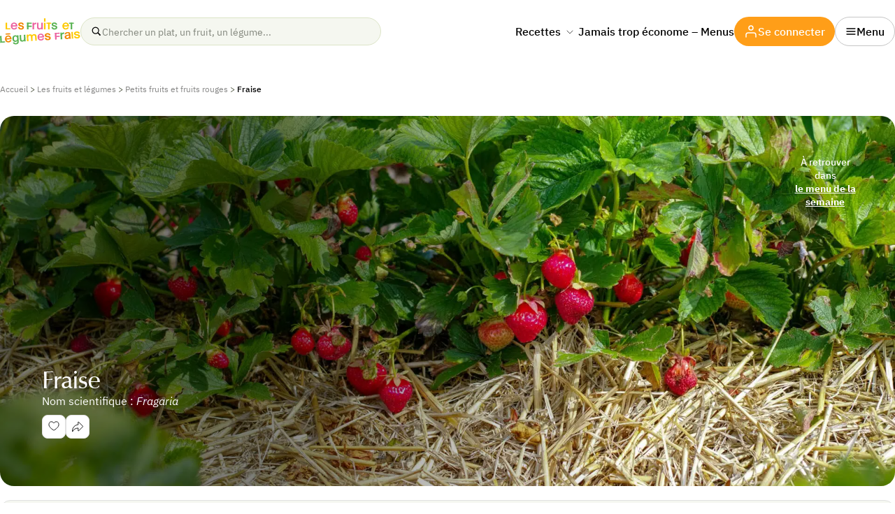

--- FILE ---
content_type: text/html; charset=UTF-8
request_url: https://www.lesfruitsetlegumesfrais.com/fruits-legumes/petits-fruits-et-fruits-rouges/fraise
body_size: 43546
content:
<!DOCTYPE html>
<html class="no-js" lang="fr-FR">
<head><meta charset="UTF-8" /><script>if(navigator.userAgent.match(/MSIE|Internet Explorer/i)||navigator.userAgent.match(/Trident\/7\..*?rv:11/i)){var href=document.location.href;if(!href.match(/[?&]nowprocket/)){if(href.indexOf("?")==-1){if(href.indexOf("#")==-1){document.location.href=href+"?nowprocket=1"}else{document.location.href=href.replace("#","?nowprocket=1#")}}else{if(href.indexOf("#")==-1){document.location.href=href+"&nowprocket=1"}else{document.location.href=href.replace("#","&nowprocket=1#")}}}}</script><script>(()=>{class RocketLazyLoadScripts{constructor(){this.v="2.0.4",this.userEvents=["keydown","keyup","mousedown","mouseup","mousemove","mouseover","mouseout","touchmove","touchstart","touchend","touchcancel","wheel","click","dblclick","input"],this.attributeEvents=["onblur","onclick","oncontextmenu","ondblclick","onfocus","onmousedown","onmouseenter","onmouseleave","onmousemove","onmouseout","onmouseover","onmouseup","onmousewheel","onscroll","onsubmit"]}async t(){this.i(),this.o(),/iP(ad|hone)/.test(navigator.userAgent)&&this.h(),this.u(),this.l(this),this.m(),this.k(this),this.p(this),this._(),await Promise.all([this.R(),this.L()]),this.lastBreath=Date.now(),this.S(this),this.P(),this.D(),this.O(),this.M(),await this.C(this.delayedScripts.normal),await this.C(this.delayedScripts.defer),await this.C(this.delayedScripts.async),await this.T(),await this.F(),await this.j(),await this.A(),window.dispatchEvent(new Event("rocket-allScriptsLoaded")),this.everythingLoaded=!0,this.lastTouchEnd&&await new Promise(t=>setTimeout(t,500-Date.now()+this.lastTouchEnd)),this.I(),this.H(),this.U(),this.W()}i(){this.CSPIssue=sessionStorage.getItem("rocketCSPIssue"),document.addEventListener("securitypolicyviolation",t=>{this.CSPIssue||"script-src-elem"!==t.violatedDirective||"data"!==t.blockedURI||(this.CSPIssue=!0,sessionStorage.setItem("rocketCSPIssue",!0))},{isRocket:!0})}o(){window.addEventListener("pageshow",t=>{this.persisted=t.persisted,this.realWindowLoadedFired=!0},{isRocket:!0}),window.addEventListener("pagehide",()=>{this.onFirstUserAction=null},{isRocket:!0})}h(){let t;function e(e){t=e}window.addEventListener("touchstart",e,{isRocket:!0}),window.addEventListener("touchend",function i(o){o.changedTouches[0]&&t.changedTouches[0]&&Math.abs(o.changedTouches[0].pageX-t.changedTouches[0].pageX)<10&&Math.abs(o.changedTouches[0].pageY-t.changedTouches[0].pageY)<10&&o.timeStamp-t.timeStamp<200&&(window.removeEventListener("touchstart",e,{isRocket:!0}),window.removeEventListener("touchend",i,{isRocket:!0}),"INPUT"===o.target.tagName&&"text"===o.target.type||(o.target.dispatchEvent(new TouchEvent("touchend",{target:o.target,bubbles:!0})),o.target.dispatchEvent(new MouseEvent("mouseover",{target:o.target,bubbles:!0})),o.target.dispatchEvent(new PointerEvent("click",{target:o.target,bubbles:!0,cancelable:!0,detail:1,clientX:o.changedTouches[0].clientX,clientY:o.changedTouches[0].clientY})),event.preventDefault()))},{isRocket:!0})}q(t){this.userActionTriggered||("mousemove"!==t.type||this.firstMousemoveIgnored?"keyup"===t.type||"mouseover"===t.type||"mouseout"===t.type||(this.userActionTriggered=!0,this.onFirstUserAction&&this.onFirstUserAction()):this.firstMousemoveIgnored=!0),"click"===t.type&&t.preventDefault(),t.stopPropagation(),t.stopImmediatePropagation(),"touchstart"===this.lastEvent&&"touchend"===t.type&&(this.lastTouchEnd=Date.now()),"click"===t.type&&(this.lastTouchEnd=0),this.lastEvent=t.type,t.composedPath&&t.composedPath()[0].getRootNode()instanceof ShadowRoot&&(t.rocketTarget=t.composedPath()[0]),this.savedUserEvents.push(t)}u(){this.savedUserEvents=[],this.userEventHandler=this.q.bind(this),this.userEvents.forEach(t=>window.addEventListener(t,this.userEventHandler,{passive:!1,isRocket:!0})),document.addEventListener("visibilitychange",this.userEventHandler,{isRocket:!0})}U(){this.userEvents.forEach(t=>window.removeEventListener(t,this.userEventHandler,{passive:!1,isRocket:!0})),document.removeEventListener("visibilitychange",this.userEventHandler,{isRocket:!0}),this.savedUserEvents.forEach(t=>{(t.rocketTarget||t.target).dispatchEvent(new window[t.constructor.name](t.type,t))})}m(){const t="return false",e=Array.from(this.attributeEvents,t=>"data-rocket-"+t),i="["+this.attributeEvents.join("],[")+"]",o="[data-rocket-"+this.attributeEvents.join("],[data-rocket-")+"]",s=(e,i,o)=>{o&&o!==t&&(e.setAttribute("data-rocket-"+i,o),e["rocket"+i]=new Function("event",o),e.setAttribute(i,t))};new MutationObserver(t=>{for(const n of t)"attributes"===n.type&&(n.attributeName.startsWith("data-rocket-")||this.everythingLoaded?n.attributeName.startsWith("data-rocket-")&&this.everythingLoaded&&this.N(n.target,n.attributeName.substring(12)):s(n.target,n.attributeName,n.target.getAttribute(n.attributeName))),"childList"===n.type&&n.addedNodes.forEach(t=>{if(t.nodeType===Node.ELEMENT_NODE)if(this.everythingLoaded)for(const i of[t,...t.querySelectorAll(o)])for(const t of i.getAttributeNames())e.includes(t)&&this.N(i,t.substring(12));else for(const e of[t,...t.querySelectorAll(i)])for(const t of e.getAttributeNames())this.attributeEvents.includes(t)&&s(e,t,e.getAttribute(t))})}).observe(document,{subtree:!0,childList:!0,attributeFilter:[...this.attributeEvents,...e]})}I(){this.attributeEvents.forEach(t=>{document.querySelectorAll("[data-rocket-"+t+"]").forEach(e=>{this.N(e,t)})})}N(t,e){const i=t.getAttribute("data-rocket-"+e);i&&(t.setAttribute(e,i),t.removeAttribute("data-rocket-"+e))}k(t){Object.defineProperty(HTMLElement.prototype,"onclick",{get(){return this.rocketonclick||null},set(e){this.rocketonclick=e,this.setAttribute(t.everythingLoaded?"onclick":"data-rocket-onclick","this.rocketonclick(event)")}})}S(t){function e(e,i){let o=e[i];e[i]=null,Object.defineProperty(e,i,{get:()=>o,set(s){t.everythingLoaded?o=s:e["rocket"+i]=o=s}})}e(document,"onreadystatechange"),e(window,"onload"),e(window,"onpageshow");try{Object.defineProperty(document,"readyState",{get:()=>t.rocketReadyState,set(e){t.rocketReadyState=e},configurable:!0}),document.readyState="loading"}catch(t){console.log("WPRocket DJE readyState conflict, bypassing")}}l(t){this.originalAddEventListener=EventTarget.prototype.addEventListener,this.originalRemoveEventListener=EventTarget.prototype.removeEventListener,this.savedEventListeners=[],EventTarget.prototype.addEventListener=function(e,i,o){o&&o.isRocket||!t.B(e,this)&&!t.userEvents.includes(e)||t.B(e,this)&&!t.userActionTriggered||e.startsWith("rocket-")||t.everythingLoaded?t.originalAddEventListener.call(this,e,i,o):(t.savedEventListeners.push({target:this,remove:!1,type:e,func:i,options:o}),"mouseenter"!==e&&"mouseleave"!==e||t.originalAddEventListener.call(this,e,t.savedUserEvents.push,o))},EventTarget.prototype.removeEventListener=function(e,i,o){o&&o.isRocket||!t.B(e,this)&&!t.userEvents.includes(e)||t.B(e,this)&&!t.userActionTriggered||e.startsWith("rocket-")||t.everythingLoaded?t.originalRemoveEventListener.call(this,e,i,o):t.savedEventListeners.push({target:this,remove:!0,type:e,func:i,options:o})}}J(t,e){this.savedEventListeners=this.savedEventListeners.filter(i=>{let o=i.type,s=i.target||window;return e!==o||t!==s||(this.B(o,s)&&(i.type="rocket-"+o),this.$(i),!1)})}H(){EventTarget.prototype.addEventListener=this.originalAddEventListener,EventTarget.prototype.removeEventListener=this.originalRemoveEventListener,this.savedEventListeners.forEach(t=>this.$(t))}$(t){t.remove?this.originalRemoveEventListener.call(t.target,t.type,t.func,t.options):this.originalAddEventListener.call(t.target,t.type,t.func,t.options)}p(t){let e;function i(e){return t.everythingLoaded?e:e.split(" ").map(t=>"load"===t||t.startsWith("load.")?"rocket-jquery-load":t).join(" ")}function o(o){function s(e){const s=o.fn[e];o.fn[e]=o.fn.init.prototype[e]=function(){return this[0]===window&&t.userActionTriggered&&("string"==typeof arguments[0]||arguments[0]instanceof String?arguments[0]=i(arguments[0]):"object"==typeof arguments[0]&&Object.keys(arguments[0]).forEach(t=>{const e=arguments[0][t];delete arguments[0][t],arguments[0][i(t)]=e})),s.apply(this,arguments),this}}if(o&&o.fn&&!t.allJQueries.includes(o)){const e={DOMContentLoaded:[],"rocket-DOMContentLoaded":[]};for(const t in e)document.addEventListener(t,()=>{e[t].forEach(t=>t())},{isRocket:!0});o.fn.ready=o.fn.init.prototype.ready=function(i){function s(){parseInt(o.fn.jquery)>2?setTimeout(()=>i.bind(document)(o)):i.bind(document)(o)}return"function"==typeof i&&(t.realDomReadyFired?!t.userActionTriggered||t.fauxDomReadyFired?s():e["rocket-DOMContentLoaded"].push(s):e.DOMContentLoaded.push(s)),o([])},s("on"),s("one"),s("off"),t.allJQueries.push(o)}e=o}t.allJQueries=[],o(window.jQuery),Object.defineProperty(window,"jQuery",{get:()=>e,set(t){o(t)}})}P(){const t=new Map;document.write=document.writeln=function(e){const i=document.currentScript,o=document.createRange(),s=i.parentElement;let n=t.get(i);void 0===n&&(n=i.nextSibling,t.set(i,n));const c=document.createDocumentFragment();o.setStart(c,0),c.appendChild(o.createContextualFragment(e)),s.insertBefore(c,n)}}async R(){return new Promise(t=>{this.userActionTriggered?t():this.onFirstUserAction=t})}async L(){return new Promise(t=>{document.addEventListener("DOMContentLoaded",()=>{this.realDomReadyFired=!0,t()},{isRocket:!0})})}async j(){return this.realWindowLoadedFired?Promise.resolve():new Promise(t=>{window.addEventListener("load",t,{isRocket:!0})})}M(){this.pendingScripts=[];this.scriptsMutationObserver=new MutationObserver(t=>{for(const e of t)e.addedNodes.forEach(t=>{"SCRIPT"!==t.tagName||t.noModule||t.isWPRocket||this.pendingScripts.push({script:t,promise:new Promise(e=>{const i=()=>{const i=this.pendingScripts.findIndex(e=>e.script===t);i>=0&&this.pendingScripts.splice(i,1),e()};t.addEventListener("load",i,{isRocket:!0}),t.addEventListener("error",i,{isRocket:!0}),setTimeout(i,1e3)})})})}),this.scriptsMutationObserver.observe(document,{childList:!0,subtree:!0})}async F(){await this.X(),this.pendingScripts.length?(await this.pendingScripts[0].promise,await this.F()):this.scriptsMutationObserver.disconnect()}D(){this.delayedScripts={normal:[],async:[],defer:[]},document.querySelectorAll("script[type$=rocketlazyloadscript]").forEach(t=>{t.hasAttribute("data-rocket-src")?t.hasAttribute("async")&&!1!==t.async?this.delayedScripts.async.push(t):t.hasAttribute("defer")&&!1!==t.defer||"module"===t.getAttribute("data-rocket-type")?this.delayedScripts.defer.push(t):this.delayedScripts.normal.push(t):this.delayedScripts.normal.push(t)})}async _(){await this.L();let t=[];document.querySelectorAll("script[type$=rocketlazyloadscript][data-rocket-src]").forEach(e=>{let i=e.getAttribute("data-rocket-src");if(i&&!i.startsWith("data:")){i.startsWith("//")&&(i=location.protocol+i);try{const o=new URL(i).origin;o!==location.origin&&t.push({src:o,crossOrigin:e.crossOrigin||"module"===e.getAttribute("data-rocket-type")})}catch(t){}}}),t=[...new Map(t.map(t=>[JSON.stringify(t),t])).values()],this.Y(t,"preconnect")}async G(t){if(await this.K(),!0!==t.noModule||!("noModule"in HTMLScriptElement.prototype))return new Promise(e=>{let i;function o(){(i||t).setAttribute("data-rocket-status","executed"),e()}try{if(navigator.userAgent.includes("Firefox/")||""===navigator.vendor||this.CSPIssue)i=document.createElement("script"),[...t.attributes].forEach(t=>{let e=t.nodeName;"type"!==e&&("data-rocket-type"===e&&(e="type"),"data-rocket-src"===e&&(e="src"),i.setAttribute(e,t.nodeValue))}),t.text&&(i.text=t.text),t.nonce&&(i.nonce=t.nonce),i.hasAttribute("src")?(i.addEventListener("load",o,{isRocket:!0}),i.addEventListener("error",()=>{i.setAttribute("data-rocket-status","failed-network"),e()},{isRocket:!0}),setTimeout(()=>{i.isConnected||e()},1)):(i.text=t.text,o()),i.isWPRocket=!0,t.parentNode.replaceChild(i,t);else{const i=t.getAttribute("data-rocket-type"),s=t.getAttribute("data-rocket-src");i?(t.type=i,t.removeAttribute("data-rocket-type")):t.removeAttribute("type"),t.addEventListener("load",o,{isRocket:!0}),t.addEventListener("error",i=>{this.CSPIssue&&i.target.src.startsWith("data:")?(console.log("WPRocket: CSP fallback activated"),t.removeAttribute("src"),this.G(t).then(e)):(t.setAttribute("data-rocket-status","failed-network"),e())},{isRocket:!0}),s?(t.fetchPriority="high",t.removeAttribute("data-rocket-src"),t.src=s):t.src="data:text/javascript;base64,"+window.btoa(unescape(encodeURIComponent(t.text)))}}catch(i){t.setAttribute("data-rocket-status","failed-transform"),e()}});t.setAttribute("data-rocket-status","skipped")}async C(t){const e=t.shift();return e?(e.isConnected&&await this.G(e),this.C(t)):Promise.resolve()}O(){this.Y([...this.delayedScripts.normal,...this.delayedScripts.defer,...this.delayedScripts.async],"preload")}Y(t,e){this.trash=this.trash||[];let i=!0;var o=document.createDocumentFragment();t.forEach(t=>{const s=t.getAttribute&&t.getAttribute("data-rocket-src")||t.src;if(s&&!s.startsWith("data:")){const n=document.createElement("link");n.href=s,n.rel=e,"preconnect"!==e&&(n.as="script",n.fetchPriority=i?"high":"low"),t.getAttribute&&"module"===t.getAttribute("data-rocket-type")&&(n.crossOrigin=!0),t.crossOrigin&&(n.crossOrigin=t.crossOrigin),t.integrity&&(n.integrity=t.integrity),t.nonce&&(n.nonce=t.nonce),o.appendChild(n),this.trash.push(n),i=!1}}),document.head.appendChild(o)}W(){this.trash.forEach(t=>t.remove())}async T(){try{document.readyState="interactive"}catch(t){}this.fauxDomReadyFired=!0;try{await this.K(),this.J(document,"readystatechange"),document.dispatchEvent(new Event("rocket-readystatechange")),await this.K(),document.rocketonreadystatechange&&document.rocketonreadystatechange(),await this.K(),this.J(document,"DOMContentLoaded"),document.dispatchEvent(new Event("rocket-DOMContentLoaded")),await this.K(),this.J(window,"DOMContentLoaded"),window.dispatchEvent(new Event("rocket-DOMContentLoaded"))}catch(t){console.error(t)}}async A(){try{document.readyState="complete"}catch(t){}try{await this.K(),this.J(document,"readystatechange"),document.dispatchEvent(new Event("rocket-readystatechange")),await this.K(),document.rocketonreadystatechange&&document.rocketonreadystatechange(),await this.K(),this.J(window,"load"),window.dispatchEvent(new Event("rocket-load")),await this.K(),window.rocketonload&&window.rocketonload(),await this.K(),this.allJQueries.forEach(t=>t(window).trigger("rocket-jquery-load")),await this.K(),this.J(window,"pageshow");const t=new Event("rocket-pageshow");t.persisted=this.persisted,window.dispatchEvent(t),await this.K(),window.rocketonpageshow&&window.rocketonpageshow({persisted:this.persisted})}catch(t){console.error(t)}}async K(){Date.now()-this.lastBreath>45&&(await this.X(),this.lastBreath=Date.now())}async X(){return document.hidden?new Promise(t=>setTimeout(t)):new Promise(t=>requestAnimationFrame(t))}B(t,e){return e===document&&"readystatechange"===t||(e===document&&"DOMContentLoaded"===t||(e===window&&"DOMContentLoaded"===t||(e===window&&"load"===t||e===window&&"pageshow"===t)))}static run(){(new RocketLazyLoadScripts).t()}}RocketLazyLoadScripts.run()})();</script>
	<script type="rocketlazyloadscript" data-rocket-type="text/javascript">
		//<![CDATA[
		(function(){
			var c = document.documentElement.className;
			c = c.replace(/no-js/, 'js');
			document.documentElement.className = c;
		})();
		//]]>
	</script>

	
	
	<meta name="viewport" content="width=device-width, initial-scale=1, maximum-scale=1">
	<meta http-equiv="x-ua-compatible" content="ie=edge">
	<meta name="facebook-domain-verification" content="9xh0gw7n6043y8ezgfwkaq1tecvqgf" />
	<script type="rocketlazyloadscript" data-minify="1" data-rocket-src="https://www.lesfruitsetlegumesfrais.com/app/cache/min/1/ajax/libs/jspdf/2.5.1/jspdf.umd.min.js?ver=1768291949" data-rocket-defer defer></script>
	<script type="rocketlazyloadscript" data-minify="1" data-rocket-src="https://www.lesfruitsetlegumesfrais.com/app/cache/min/1/ajax/libs/pdf-lib/1.17.1/pdf-lib.min.js?ver=1768291949" data-rocket-defer defer></script>
	
	<meta name='robots' content='index, follow, max-image-preview:large, max-snippet:-1, max-video-preview:-1' />
	<style>img:is([sizes="auto" i], [sizes^="auto," i]) { contain-intrinsic-size: 3000px 1500px }</style>
	
<!-- Google Tag Manager for WordPress by gtm4wp.com -->
<script data-cfasync="false" data-pagespeed-no-defer>
	var gtm4wp_datalayer_name = "dataLayer";
	var dataLayer = dataLayer || [];
</script>
<!-- End Google Tag Manager for WordPress by gtm4wp.com -->
	<!-- This site is optimized with the Yoast SEO plugin v26.1.1 - https://yoast.com/wordpress/plugins/seo/ -->
	<title>Fraise : Présentation, disponibilité, conservation</title>
<link crossorigin data-rocket-preconnect href="https://ct.pinterest.com" rel="preconnect">
<link crossorigin data-rocket-preconnect href="https://analytics.tiktok.com" rel="preconnect">
<link crossorigin data-rocket-preconnect href="https://s.pinimg.com" rel="preconnect">
<link crossorigin data-rocket-preconnect href="https://connect.facebook.net" rel="preconnect">
<link crossorigin data-rocket-preconnect href="https://www.googletagmanager.com" rel="preconnect">
<link crossorigin data-rocket-preconnect href="https://cdn.by.wonderpush.com" rel="preconnect">
<link crossorigin data-rocket-preconnect href="https://sibautomation.com" rel="preconnect">
<link crossorigin data-rocket-preconnect href="https://googleads.g.doubleclick.net" rel="preconnect">
<link crossorigin data-rocket-preconnect href="https://cdn.polyfill.io" rel="preconnect">
<link crossorigin data-rocket-preload as="font" href="https://www.lesfruitsetlegumesfrais.com/app/themes/interfel-fruits-et-legumes/dist/fonts/ibm-plex-sans-v8-latin/ibm-plex-sans-v8-latin-300.woff2" rel="preload">
<link crossorigin data-rocket-preload as="font" href="https://www.lesfruitsetlegumesfrais.com/app/themes/interfel-fruits-et-legumes/dist/fonts/Optima/Optima400.woff2" rel="preload"><link rel="preload" data-rocket-preload as="image" href="https://www.lesfruitsetlegumesfrais.com/app/uploads/2021/03/fraise-2880x1214-px.jpg" fetchpriority="high">
	<meta name="description" content="Fraise: Retrouvez toutes les informations conernant ce produit, sa disponibilité et sa conservation" />
	<link rel="canonical" href="https://www.lesfruitsetlegumesfrais.com/fruits-legumes/petits-fruits-et-fruits-rouges/fraise" />
	<meta property="og:locale" content="fr_FR" />
	<meta property="og:type" content="article" />
	<meta property="og:title" content="Fraise" />
	<meta property="og:url" content="https://www.lesfruitsetlegumesfrais.com/fruits-legumes/petits-fruits-et-fruits-rouges/fraise" />
	<meta property="og:site_name" content="Les fruits et légumes frais — Interfel" />
	<meta property="article:modified_time" content="2024-07-18T12:55:44+00:00" />
	<meta name="twitter:card" content="summary_large_image" />
	<script type="application/ld+json" class="yoast-schema-graph">{"@context":"https://schema.org","@graph":[{"@type":"WebPage","@id":"https://www.lesfruitsetlegumesfrais.com/fruits-legumes/petits-fruits-et-fruits-rouges/fraise","url":"https://www.lesfruitsetlegumesfrais.com/fruits-legumes/petits-fruits-et-fruits-rouges/fraise","name":"Fraise","isPartOf":{"@id":"https://www.lesfruitsetlegumesfrais.com/#website"},"datePublished":"2021-03-24T09:44:12+00:00","dateModified":"2024-07-18T12:55:44+00:00","breadcrumb":{"@id":"https://www.lesfruitsetlegumesfrais.com/fruits-legumes/petits-fruits-et-fruits-rouges/fraise#breadcrumb"},"inLanguage":"fr-FR","potentialAction":[{"@type":"ReadAction","target":["https://www.lesfruitsetlegumesfrais.com/fruits-legumes/petits-fruits-et-fruits-rouges/fraise"]}]},{"@type":"BreadcrumbList","@id":"https://www.lesfruitsetlegumesfrais.com/fruits-legumes/petits-fruits-et-fruits-rouges/fraise#breadcrumb","itemListElement":[{"@type":"ListItem","position":1,"name":"Accueil","item":"https://www.lesfruitsetlegumesfrais.com/"},{"@type":"ListItem","position":2,"name":"Les fruits et légumes","item":"https://www.lesfruitsetlegumesfrais.com/fruits-legumes"},{"@type":"ListItem","position":3,"name":"Petits fruits et fruits rouges","item":"https://www.lesfruitsetlegumesfrais.com/fruits-legumes/petits-fruits-et-fruits-rouges"},{"@type":"ListItem","position":4,"name":"Fraise"}]},{"@type":"WebSite","@id":"https://www.lesfruitsetlegumesfrais.com/#website","url":"https://www.lesfruitsetlegumesfrais.com/","name":"Les fruits et légumes frais — Interfel","description":"Interfel","potentialAction":[{"@type":"SearchAction","target":{"@type":"EntryPoint","urlTemplate":"https://www.lesfruitsetlegumesfrais.com/?s={search_term_string}"},"query-input":{"@type":"PropertyValueSpecification","valueRequired":true,"valueName":"search_term_string"}}],"inLanguage":"fr-FR"}]}</script>
	<!-- / Yoast SEO plugin. -->


<link rel='dns-prefetch' href='//www.lesfruitsetlegumesfrais.com' />
<link rel='dns-prefetch' href='//unpkg.com' />
<script type="rocketlazyloadscript">(()=>{"use strict";const e=[400,500,600,700,800,900],t=e=>`wprm-min-${e}`,n=e=>`wprm-max-${e}`,s=new Set,o="ResizeObserver"in window,r=o?new ResizeObserver((e=>{for(const t of e)c(t.target)})):null,i=.5/(window.devicePixelRatio||1);function c(s){const o=s.getBoundingClientRect().width||0;for(let r=0;r<e.length;r++){const c=e[r],a=o<=c+i;o>c+i?s.classList.add(t(c)):s.classList.remove(t(c)),a?s.classList.add(n(c)):s.classList.remove(n(c))}}function a(e){s.has(e)||(s.add(e),r&&r.observe(e),c(e))}!function(e=document){e.querySelectorAll(".wprm-recipe").forEach(a)}();if(new MutationObserver((e=>{for(const t of e)for(const e of t.addedNodes)e instanceof Element&&(e.matches?.(".wprm-recipe")&&a(e),e.querySelectorAll?.(".wprm-recipe").forEach(a))})).observe(document.documentElement,{childList:!0,subtree:!0}),!o){let e=0;addEventListener("resize",(()=>{e&&cancelAnimationFrame(e),e=requestAnimationFrame((()=>s.forEach(c)))}),{passive:!0})}})();</script><link data-minify="1" rel='preload' as='style' onload="this.onload=null;this.rel='stylesheet'" id='tribe-events-pro-mini-calendar-block-styles' href='https://www.lesfruitsetlegumesfrais.com/app/cache/min/1/app/plugins/events-calendar-pro/build/css/tribe-events-pro-mini-calendar-block.css?ver=1768291948' type='text/css' media='all' /><link rel='preload' as='style' onload="this.onload=null;this.rel='stylesheet'" id='wp-block-library' href='https://www.lesfruitsetlegumesfrais.com/wp/wp-includes/css/dist/block-library/style.min.css' type='text/css' media='all' /><style id='wp-block-library-theme-inline-css'>
.wp-block-audio :where(figcaption){color:#555;font-size:13px;text-align:center}.is-dark-theme .wp-block-audio :where(figcaption){color:#ffffffa6}.wp-block-audio{margin:0 0 1em}.wp-block-code{border:1px solid #ccc;border-radius:4px;font-family:Menlo,Consolas,monaco,monospace;padding:.8em 1em}.wp-block-embed :where(figcaption){color:#555;font-size:13px;text-align:center}.is-dark-theme .wp-block-embed :where(figcaption){color:#ffffffa6}.wp-block-embed{margin:0 0 1em}.blocks-gallery-caption{color:#555;font-size:13px;text-align:center}.is-dark-theme .blocks-gallery-caption{color:#ffffffa6}:root :where(.wp-block-image figcaption){color:#555;font-size:13px;text-align:center}.is-dark-theme :root :where(.wp-block-image figcaption){color:#ffffffa6}.wp-block-image{margin:0 0 1em}.wp-block-pullquote{border-bottom:4px solid;border-top:4px solid;color:currentColor;margin-bottom:1.75em}.wp-block-pullquote cite,.wp-block-pullquote footer,.wp-block-pullquote__citation{color:currentColor;font-size:.8125em;font-style:normal;text-transform:uppercase}.wp-block-quote{border-left:.25em solid;margin:0 0 1.75em;padding-left:1em}.wp-block-quote cite,.wp-block-quote footer{color:currentColor;font-size:.8125em;font-style:normal;position:relative}.wp-block-quote:where(.has-text-align-right){border-left:none;border-right:.25em solid;padding-left:0;padding-right:1em}.wp-block-quote:where(.has-text-align-center){border:none;padding-left:0}.wp-block-quote.is-large,.wp-block-quote.is-style-large,.wp-block-quote:where(.is-style-plain){border:none}.wp-block-search .wp-block-search__label{font-weight:700}.wp-block-search__button{border:1px solid #ccc;padding:.375em .625em}:where(.wp-block-group.has-background){padding:1.25em 2.375em}.wp-block-separator.has-css-opacity{opacity:.4}.wp-block-separator{border:none;border-bottom:2px solid;margin-left:auto;margin-right:auto}.wp-block-separator.has-alpha-channel-opacity{opacity:1}.wp-block-separator:not(.is-style-wide):not(.is-style-dots){width:100px}.wp-block-separator.has-background:not(.is-style-dots){border-bottom:none;height:1px}.wp-block-separator.has-background:not(.is-style-wide):not(.is-style-dots){height:2px}.wp-block-table{margin:0 0 1em}.wp-block-table td,.wp-block-table th{word-break:normal}.wp-block-table :where(figcaption){color:#555;font-size:13px;text-align:center}.is-dark-theme .wp-block-table :where(figcaption){color:#ffffffa6}.wp-block-video :where(figcaption){color:#555;font-size:13px;text-align:center}.is-dark-theme .wp-block-video :where(figcaption){color:#ffffffa6}.wp-block-video{margin:0 0 1em}:root :where(.wp-block-template-part.has-background){margin-bottom:0;margin-top:0;padding:1.25em 2.375em}
</style>
<style id='classic-theme-styles-inline-css'>
/*! This file is auto-generated */
.wp-block-button__link{color:#fff;background-color:#32373c;border-radius:9999px;box-shadow:none;text-decoration:none;padding:calc(.667em + 2px) calc(1.333em + 2px);font-size:1.125em}.wp-block-file__button{background:#32373c;color:#fff;text-decoration:none}
</style>
<style id='safe-svg-svg-icon-style-inline-css'>
.safe-svg-cover{text-align:center}.safe-svg-cover .safe-svg-inside{display:inline-block;max-width:100%}.safe-svg-cover svg{fill:currentColor;height:100%;max-height:100%;max-width:100%;width:100%}

</style>
<link data-minify="1" rel='preload' as='style' onload="this.onload=null;this.rel='stylesheet'" id='wprm-public' href='https://www.lesfruitsetlegumesfrais.com/app/cache/min/1/app/plugins/wp-recipe-maker/dist/public-modern.css?ver=1768291948' type='text/css' media='all' /><style id='global-styles-inline-css'>
:root{--wp--preset--aspect-ratio--square: 1;--wp--preset--aspect-ratio--4-3: 4/3;--wp--preset--aspect-ratio--3-4: 3/4;--wp--preset--aspect-ratio--3-2: 3/2;--wp--preset--aspect-ratio--2-3: 2/3;--wp--preset--aspect-ratio--16-9: 16/9;--wp--preset--aspect-ratio--9-16: 9/16;--wp--preset--color--black: #000000;--wp--preset--color--cyan-bluish-gray: #abb8c3;--wp--preset--color--white: #FFFFFF;--wp--preset--color--pale-pink: #f78da7;--wp--preset--color--vivid-red: #cf2e2e;--wp--preset--color--luminous-vivid-orange: #ff6900;--wp--preset--color--luminous-vivid-amber: #fcb900;--wp--preset--color--light-green-cyan: #7bdcb5;--wp--preset--color--vivid-green-cyan: #00d084;--wp--preset--color--pale-cyan-blue: #8ed1fc;--wp--preset--color--vivid-cyan-blue: #0693e3;--wp--preset--color--vivid-purple: #9b51e0;--wp--preset--color--light-gray: #E1E1E1;--wp--preset--color--dark-color: #262626;--wp--preset--color--dark-gray: #414B5A;--wp--preset--color--dark-green: #293F06;--wp--preset--color--medium-green: #3A550F;--wp--preset--color--green: #556F2B;--wp--preset--color--olive-green: #6E7C27;--wp--preset--color--light-green: #F5F7F0;--wp--preset--color--apple-green: #e6f1d8;--wp--preset--color--sky-blue: #e6f6fd;--wp--preset--color--dark-pink: #8a3670;--wp--preset--color--transparent: transparent;--wp--preset--gradient--vivid-cyan-blue-to-vivid-purple: linear-gradient(135deg,rgba(6,147,227,1) 0%,rgb(155,81,224) 100%);--wp--preset--gradient--light-green-cyan-to-vivid-green-cyan: linear-gradient(135deg,rgb(122,220,180) 0%,rgb(0,208,130) 100%);--wp--preset--gradient--luminous-vivid-amber-to-luminous-vivid-orange: linear-gradient(135deg,rgba(252,185,0,1) 0%,rgba(255,105,0,1) 100%);--wp--preset--gradient--luminous-vivid-orange-to-vivid-red: linear-gradient(135deg,rgba(255,105,0,1) 0%,rgb(207,46,46) 100%);--wp--preset--gradient--very-light-gray-to-cyan-bluish-gray: linear-gradient(135deg,rgb(238,238,238) 0%,rgb(169,184,195) 100%);--wp--preset--gradient--cool-to-warm-spectrum: linear-gradient(135deg,rgb(74,234,220) 0%,rgb(151,120,209) 20%,rgb(207,42,186) 40%,rgb(238,44,130) 60%,rgb(251,105,98) 80%,rgb(254,248,76) 100%);--wp--preset--gradient--blush-light-purple: linear-gradient(135deg,rgb(255,206,236) 0%,rgb(152,150,240) 100%);--wp--preset--gradient--blush-bordeaux: linear-gradient(135deg,rgb(254,205,165) 0%,rgb(254,45,45) 50%,rgb(107,0,62) 100%);--wp--preset--gradient--luminous-dusk: linear-gradient(135deg,rgb(255,203,112) 0%,rgb(199,81,192) 50%,rgb(65,88,208) 100%);--wp--preset--gradient--pale-ocean: linear-gradient(135deg,rgb(255,245,203) 0%,rgb(182,227,212) 50%,rgb(51,167,181) 100%);--wp--preset--gradient--electric-grass: linear-gradient(135deg,rgb(202,248,128) 0%,rgb(113,206,126) 100%);--wp--preset--gradient--midnight: linear-gradient(135deg,rgb(2,3,129) 0%,rgb(40,116,252) 100%);--wp--preset--font-size--small: 13px;--wp--preset--font-size--medium: 20px;--wp--preset--font-size--large: 36px;--wp--preset--font-size--x-large: 42px;--wp--preset--font-size--s: 21px;--wp--preset--font-size--m: 24px;--wp--preset--font-size--l: 34px;--wp--preset--font-size--xl: 48px;--wp--preset--font-size--xxl: 64px;--wp--preset--font-size--xxxl: 120px;--wp--preset--spacing--20: 0.44rem;--wp--preset--spacing--30: 0.67rem;--wp--preset--spacing--40: 1rem;--wp--preset--spacing--50: 1.5rem;--wp--preset--spacing--60: 2.25rem;--wp--preset--spacing--70: 3.38rem;--wp--preset--spacing--80: 5.06rem;--wp--preset--shadow--natural: 6px 6px 9px rgba(0, 0, 0, 0.2);--wp--preset--shadow--deep: 12px 12px 50px rgba(0, 0, 0, 0.4);--wp--preset--shadow--sharp: 6px 6px 0px rgba(0, 0, 0, 0.2);--wp--preset--shadow--outlined: 6px 6px 0px -3px rgba(255, 255, 255, 1), 6px 6px rgba(0, 0, 0, 1);--wp--preset--shadow--crisp: 6px 6px 0px rgba(0, 0, 0, 1);}:where(.is-layout-flex){gap: 0.5em;}:where(.is-layout-grid){gap: 0.5em;}body .is-layout-flex{display: flex;}.is-layout-flex{flex-wrap: wrap;align-items: center;}.is-layout-flex > :is(*, div){margin: 0;}body .is-layout-grid{display: grid;}.is-layout-grid > :is(*, div){margin: 0;}:where(.wp-block-columns.is-layout-flex){gap: 2em;}:where(.wp-block-columns.is-layout-grid){gap: 2em;}:where(.wp-block-post-template.is-layout-flex){gap: 1.25em;}:where(.wp-block-post-template.is-layout-grid){gap: 1.25em;}.has-black-color{color: var(--wp--preset--color--black) !important;}.has-cyan-bluish-gray-color{color: var(--wp--preset--color--cyan-bluish-gray) !important;}.has-white-color{color: var(--wp--preset--color--white) !important;}.has-pale-pink-color{color: var(--wp--preset--color--pale-pink) !important;}.has-vivid-red-color{color: var(--wp--preset--color--vivid-red) !important;}.has-luminous-vivid-orange-color{color: var(--wp--preset--color--luminous-vivid-orange) !important;}.has-luminous-vivid-amber-color{color: var(--wp--preset--color--luminous-vivid-amber) !important;}.has-light-green-cyan-color{color: var(--wp--preset--color--light-green-cyan) !important;}.has-vivid-green-cyan-color{color: var(--wp--preset--color--vivid-green-cyan) !important;}.has-pale-cyan-blue-color{color: var(--wp--preset--color--pale-cyan-blue) !important;}.has-vivid-cyan-blue-color{color: var(--wp--preset--color--vivid-cyan-blue) !important;}.has-vivid-purple-color{color: var(--wp--preset--color--vivid-purple) !important;}.has-black-background-color{background-color: var(--wp--preset--color--black) !important;}.has-cyan-bluish-gray-background-color{background-color: var(--wp--preset--color--cyan-bluish-gray) !important;}.has-white-background-color{background-color: var(--wp--preset--color--white) !important;}.has-pale-pink-background-color{background-color: var(--wp--preset--color--pale-pink) !important;}.has-vivid-red-background-color{background-color: var(--wp--preset--color--vivid-red) !important;}.has-luminous-vivid-orange-background-color{background-color: var(--wp--preset--color--luminous-vivid-orange) !important;}.has-luminous-vivid-amber-background-color{background-color: var(--wp--preset--color--luminous-vivid-amber) !important;}.has-light-green-cyan-background-color{background-color: var(--wp--preset--color--light-green-cyan) !important;}.has-vivid-green-cyan-background-color{background-color: var(--wp--preset--color--vivid-green-cyan) !important;}.has-pale-cyan-blue-background-color{background-color: var(--wp--preset--color--pale-cyan-blue) !important;}.has-vivid-cyan-blue-background-color{background-color: var(--wp--preset--color--vivid-cyan-blue) !important;}.has-vivid-purple-background-color{background-color: var(--wp--preset--color--vivid-purple) !important;}.has-black-border-color{border-color: var(--wp--preset--color--black) !important;}.has-cyan-bluish-gray-border-color{border-color: var(--wp--preset--color--cyan-bluish-gray) !important;}.has-white-border-color{border-color: var(--wp--preset--color--white) !important;}.has-pale-pink-border-color{border-color: var(--wp--preset--color--pale-pink) !important;}.has-vivid-red-border-color{border-color: var(--wp--preset--color--vivid-red) !important;}.has-luminous-vivid-orange-border-color{border-color: var(--wp--preset--color--luminous-vivid-orange) !important;}.has-luminous-vivid-amber-border-color{border-color: var(--wp--preset--color--luminous-vivid-amber) !important;}.has-light-green-cyan-border-color{border-color: var(--wp--preset--color--light-green-cyan) !important;}.has-vivid-green-cyan-border-color{border-color: var(--wp--preset--color--vivid-green-cyan) !important;}.has-pale-cyan-blue-border-color{border-color: var(--wp--preset--color--pale-cyan-blue) !important;}.has-vivid-cyan-blue-border-color{border-color: var(--wp--preset--color--vivid-cyan-blue) !important;}.has-vivid-purple-border-color{border-color: var(--wp--preset--color--vivid-purple) !important;}.has-vivid-cyan-blue-to-vivid-purple-gradient-background{background: var(--wp--preset--gradient--vivid-cyan-blue-to-vivid-purple) !important;}.has-light-green-cyan-to-vivid-green-cyan-gradient-background{background: var(--wp--preset--gradient--light-green-cyan-to-vivid-green-cyan) !important;}.has-luminous-vivid-amber-to-luminous-vivid-orange-gradient-background{background: var(--wp--preset--gradient--luminous-vivid-amber-to-luminous-vivid-orange) !important;}.has-luminous-vivid-orange-to-vivid-red-gradient-background{background: var(--wp--preset--gradient--luminous-vivid-orange-to-vivid-red) !important;}.has-very-light-gray-to-cyan-bluish-gray-gradient-background{background: var(--wp--preset--gradient--very-light-gray-to-cyan-bluish-gray) !important;}.has-cool-to-warm-spectrum-gradient-background{background: var(--wp--preset--gradient--cool-to-warm-spectrum) !important;}.has-blush-light-purple-gradient-background{background: var(--wp--preset--gradient--blush-light-purple) !important;}.has-blush-bordeaux-gradient-background{background: var(--wp--preset--gradient--blush-bordeaux) !important;}.has-luminous-dusk-gradient-background{background: var(--wp--preset--gradient--luminous-dusk) !important;}.has-pale-ocean-gradient-background{background: var(--wp--preset--gradient--pale-ocean) !important;}.has-electric-grass-gradient-background{background: var(--wp--preset--gradient--electric-grass) !important;}.has-midnight-gradient-background{background: var(--wp--preset--gradient--midnight) !important;}.has-small-font-size{font-size: var(--wp--preset--font-size--small) !important;}.has-medium-font-size{font-size: var(--wp--preset--font-size--medium) !important;}.has-large-font-size{font-size: var(--wp--preset--font-size--large) !important;}.has-x-large-font-size{font-size: var(--wp--preset--font-size--x-large) !important;}
:where(.wp-block-post-template.is-layout-flex){gap: 1.25em;}:where(.wp-block-post-template.is-layout-grid){gap: 1.25em;}
:where(.wp-block-columns.is-layout-flex){gap: 2em;}:where(.wp-block-columns.is-layout-grid){gap: 2em;}
:root :where(.wp-block-pullquote){font-size: 1.5em;line-height: 1.6;}
</style>
<link data-minify="1" rel='preload' as='style' onload="this.onload=null;this.rel='stylesheet'" id='wp-pagenavi' href='https://www.lesfruitsetlegumesfrais.com/app/cache/min/1/app/plugins/wp-pagenavi/pagenavi-css.css?ver=1768291948' type='text/css' media='all' /><link data-minify="1" rel='preload' as='style' onload="this.onload=null;this.rel='stylesheet'" id='leaflet-css' href='https://www.lesfruitsetlegumesfrais.com/app/cache/background-css/1/www.lesfruitsetlegumesfrais.com/app/cache/min/1/leaflet@1.9.4/dist/leaflet.css?ver=1768291948&wpr_t=1768973370' type='text/css' media='all' /><link rel='preload' as='style' onload="this.onload=null;this.rel='stylesheet'" id='searchwp-forms' href='https://www.lesfruitsetlegumesfrais.com/app/plugins/searchwp-live-ajax-search/assets/styles/frontend/search-forms.min.css?ver=1.8.6' type='text/css' media='all' /><link rel='preload' as='style' onload="this.onload=null;this.rel='stylesheet'" id='searchwp-live-search' href='https://www.lesfruitsetlegumesfrais.com/app/plugins/searchwp-live-ajax-search/assets/styles/style.min.css?ver=1.8.6' type='text/css' media='all' /><style id='searchwp-live-search-inline-css'>
.searchwp-live-search-result .searchwp-live-search-result--title a {
  font-size: 16px;
}
.searchwp-live-search-result .searchwp-live-search-result--price {
  font-size: 14px;
}
.searchwp-live-search-result .searchwp-live-search-result--add-to-cart .button {
  font-size: 14px;
}

</style>
<link data-minify="1" rel='preload' as='style' onload="this.onload=null;this.rel='stylesheet'" id='sib-front-css' href='https://www.lesfruitsetlegumesfrais.com/app/cache/background-css/1/www.lesfruitsetlegumesfrais.com/app/cache/min/1/app/plugins/mailin/css/mailin-front.css?ver=1768291948&wpr_t=1768973370' type='text/css' media='all' /><link data-minify="1" rel='stylesheet' id='theme-style-css' href='https://www.lesfruitsetlegumesfrais.com/app/cache/background-css/1/www.lesfruitsetlegumesfrais.com/app/cache/min/1/app/themes/interfel-fruits-et-legumes/dist/app.a24718d7.min.css?ver=1768291949&wpr_t=1768973370' media='all' />
<link data-minify="1" rel='preload' as='style' onload="this.onload=null;this.rel='stylesheet'" id='typekit' href='https://www.lesfruitsetlegumesfrais.com/app/cache/min/1/xue5avi.css?ver=1768291949' type='text/css' media='all' /><script src="https://www.lesfruitsetlegumesfrais.com/wp/wp-includes/js/jquery/jquery.min.js?ver=3.7.1" id="jquery-core-js"></script>
<script type="rocketlazyloadscript" data-rocket-src="https://www.lesfruitsetlegumesfrais.com/wp/wp-includes/js/jquery/jquery-migrate.min.js?ver=3.4.1" id="jquery-migrate-js" data-rocket-defer defer></script>
<script id="webtoffee-cookie-consent-js-extra">
var _wccConfig = {"_ipData":[],"_assetsURL":"https:\/\/www.lesfruitsetlegumesfrais.com\/app\/plugins\/webtoffee-cookie-consent\/lite\/frontend\/images\/","_publicURL":"https:\/\/www.lesfruitsetlegumesfrais.com\/wp","_categories":[{"name":"N\u00e9cessaire","slug":"necessary","isNecessary":true,"ccpaDoNotSell":true,"cookies":[{"cookieID":"viewed_cookie_policy","domain":"","provider":""},{"cookieID":"cookielawinfo-checkbox-necessary","domain":"","provider":""},{"cookieID":"cookielawinfo-checkbox-non-necessary","domain":"","provider":""},{"cookieID":"PHPSESSID","domain":"","provider":""},{"cookieID":"__cfduid","domain":"","provider":""},{"cookieID":"cookielawinfo-checkbox-advertisement","domain":"","provider":""},{"cookieID":"cookielawinfo-checkbox-analytics","domain":"","provider":""},{"cookieID":"cookielawinfo-checkbox-performance","domain":"","provider":""},{"cookieID":"matomo_sessid","domain":"","provider":""}],"active":true,"defaultConsent":{"gdpr":true,"ccpa":true},"foundNoCookieScript":false},{"name":"Fonctionnelle","slug":"functional","isNecessary":false,"ccpaDoNotSell":true,"cookies":[{"cookieID":"__atuvc","domain":"","provider":""},{"cookieID":"__atuvs","domain":"","provider":""}],"active":true,"defaultConsent":{"gdpr":false,"ccpa":false},"foundNoCookieScript":false},{"name":"Analytique","slug":"analytics","isNecessary":false,"ccpaDoNotSell":true,"cookies":[{"cookieID":"uvc","domain":"","provider":""},{"cookieID":"_ga","domain":"","provider":""},{"cookieID":"_gid","domain":"","provider":""},{"cookieID":"_pk_cvar","domain":"","provider":""},{"cookieID":"_pk_ses","domain":"","provider":""},{"cookieID":"mtm_consent","domain":"","provider":""},{"cookieID":"matomo_ignore","domain":"","provider":""},{"cookieID":"mtm_consent_removed","domain":"","provider":""},{"cookieID":"mtm_cookie_consent","domain":"","provider":""},{"cookieID":"CLID","domain":"","provider":""},{"cookieID":"_pk_id","domain":"","provider":""},{"cookieID":"MUID","domain":"","provider":""}],"active":true,"defaultConsent":{"gdpr":false,"ccpa":false},"foundNoCookieScript":false},{"name":"Performance","slug":"performance","isNecessary":false,"ccpaDoNotSell":true,"cookies":[{"cookieID":"YSC","domain":"","provider":""}],"active":true,"defaultConsent":{"gdpr":false,"ccpa":false},"foundNoCookieScript":false},{"name":"Publicit\u00e9","slug":"advertisement","isNecessary":false,"ccpaDoNotSell":true,"cookies":[{"cookieID":"loc","domain":"","provider":""},{"cookieID":"VISITOR_INFO1_LIVE","domain":"","provider":""},{"cookieID":"IDE","domain":"","provider":""},{"cookieID":"NID","domain":"","provider":""},{"cookieID":"uid","domain":"","provider":""}],"active":true,"defaultConsent":{"gdpr":false,"ccpa":false},"foundNoCookieScript":false},{"name":"Autres","slug":"others","isNecessary":false,"ccpaDoNotSell":true,"cookies":[{"cookieID":"test_cookie","domain":"","provider":""},{"cookieID":"CONSENT","domain":"","provider":""},{"cookieID":"xtc","domain":"","provider":""},{"cookieID":"opM_WFHUzt-Dx","domain":"","provider":""},{"cookieID":"B_HY-iAv","domain":"","provider":""},{"cookieID":"JvcIhtoafPzY","domain":"","provider":""},{"cookieID":"cookielawinfo-checkbox-functional","domain":"","provider":""},{"cookieID":"cookielawinfo-checkbox-others","domain":"","provider":""},{"cookieID":"_gat_gtag_UA_29352502_16","domain":"","provider":""},{"cookieID":"C","domain":"","provider":""}],"active":true,"defaultConsent":{"gdpr":false,"ccpa":false},"foundNoCookieScript":false}],"_activeLaw":"gdpr","_rootDomain":"","_block":"1","_showBanner":"1","_bannerConfig":{"GDPR":{"settings":{"type":"popup","position":"center","applicableLaw":"gdpr","preferenceCenter":"center","selectedRegion":"ALL","consentExpiry":365,"shortcodes":[{"key":"wcc_readmore","content":"<a href=\"https:\/\/www.lesfruitsetlegumesfrais.com\/cgu\" class=\"wcc-policy\" aria-label=\"En savoir plus\" target=\"_blank\" rel=\"noopener\" data-tag=\"readmore-button\">En savoir plus<\/a>","tag":"readmore-button","status":true,"attributes":{"rel":"nofollow","target":"_blank"}},{"key":"wcc_show_desc","content":"<button class=\"wcc-show-desc-btn\" data-tag=\"show-desc-button\" aria-label=\"Afficher plus\">Afficher plus<\/button>","tag":"show-desc-button","status":true,"attributes":[]},{"key":"wcc_hide_desc","content":"<button class=\"wcc-show-desc-btn\" data-tag=\"hide-desc-button\" aria-label=\"Afficher moins\">Afficher moins<\/button>","tag":"hide-desc-button","status":true,"attributes":[]},{"key":"wcc_category_toggle_label","content":"[wcc_{{status}}_category_label] [wcc_preference_{{category_slug}}_title]","tag":"","status":true,"attributes":[]},{"key":"wcc_enable_category_label","content":"Activer","tag":"","status":true,"attributes":[]},{"key":"wcc_disable_category_label","content":"D\u00e9sactiver","tag":"","status":true,"attributes":[]},{"key":"wcc_video_placeholder","content":"<div class=\"video-placeholder-normal\" data-tag=\"video-placeholder\" id=\"[UNIQUEID]\"><p class=\"video-placeholder-text-normal\" data-tag=\"placeholder-title\">Veuillez accepter le consentement des cookies<\/p><\/div>","tag":"","status":true,"attributes":[]},{"key":"wcc_enable_optout_label","content":"Activer","tag":"","status":true,"attributes":[]},{"key":"wcc_disable_optout_label","content":"D\u00e9sactiver","tag":"","status":true,"attributes":[]},{"key":"wcc_optout_toggle_label","content":"[wcc_{{status}}_optout_label] [wcc_optout_option_title]","tag":"","status":true,"attributes":[]},{"key":"wcc_optout_option_title","content":"Ne pas vendre ou partager mes informations personnelles","tag":"","status":true,"attributes":[]},{"key":"wcc_optout_close_label","content":"Fermer","tag":"","status":true,"attributes":[]}],"bannerEnabled":true},"behaviours":{"reloadBannerOnAccept":false,"loadAnalyticsByDefault":false,"animations":{"onLoad":"animate","onHide":"sticky"}},"config":{"revisitConsent":{"status":true,"tag":"revisit-consent","position":"bottom-left","meta":{"url":"#"},"styles":[],"elements":{"title":{"type":"text","tag":"revisit-consent-title","status":true,"styles":{"color":"#0056a7"}}}},"preferenceCenter":{"toggle":{"status":true,"tag":"detail-category-toggle","type":"toggle","states":{"active":{"styles":{"background-color":"#000000"}},"inactive":{"styles":{"background-color":"#D0D5D2"}}}},"poweredBy":{"status":false,"tag":"detail-powered-by","styles":{"background-color":"#EDEDED","color":"#293C5B"}}},"categoryPreview":{"status":false,"toggle":{"status":true,"tag":"detail-category-preview-toggle","type":"toggle","states":{"active":{"styles":{"background-color":"#000000"}},"inactive":{"styles":{"background-color":"#D0D5D2"}}}}},"videoPlaceholder":{"status":true,"styles":{"background-color":"#000000","border-color":"#000000","color":"#ffffff"}},"readMore":{"status":true,"tag":"readmore-button","type":"link","meta":{"noFollow":true,"newTab":true},"styles":{"color":"#000000","background-color":"transparent","border-color":"transparent"}},"auditTable":{"status":true},"optOption":{"status":true,"toggle":{"status":true,"tag":"optout-option-toggle","type":"toggle","states":{"active":{"styles":{"background-color":"#000000"}},"inactive":{"styles":{"background-color":"#FFFFFF"}}}},"gpcOption":false}}}},"_version":"3.4.3","_logConsent":"1","_tags":[{"tag":"accept-button","styles":{"color":"#FFFFFF","background-color":"#2E3D11","border-color":"#2E3D11"}},{"tag":"reject-button","styles":{"color":"#000000","background-color":"transparent","border-color":"#2E3D11"}},{"tag":"settings-button","styles":{"color":"#000000","background-color":"transparent","border-color":"#2E3D11"}},{"tag":"readmore-button","styles":{"color":"#000000","background-color":"transparent","border-color":"transparent"}},{"tag":"donotsell-button","styles":{"color":"#1863dc","background-color":"transparent","border-color":"transparent"}},{"tag":"accept-button","styles":{"color":"#FFFFFF","background-color":"#2E3D11","border-color":"#2E3D11"}},{"tag":"revisit-consent","styles":[]}],"_rtl":"","_lawSelected":["GDPR"],"_restApiUrl":"https:\/\/directory.cookieyes.com\/api\/v1\/ip","_renewConsent":"","_restrictToCA":"","_customEvents":"","_ccpaAllowedRegions":[],"_gdprAllowedRegions":[],"_closeButtonAction":"reject","_ssl":"1","_providersToBlock":[]};
var _wccStyles = {"css":{"GDPR":".wcc-overlay{background: #000000; opacity: 0.4; position: fixed; top: 0; left: 0; width: 100%; height: 100%; z-index: 9999999;}.wcc-popup-overflow{overflow: hidden;}.wcc-hide{display: none;}.wcc-btn-revisit-wrapper{display: flex; padding: 6px; border-radius: 8px; opacity: 0px; background-color:#ffffff; box-shadow: 0px 3px 10px 0px #798da04d;  align-items: center; justify-content: center;  position: fixed; z-index: 999999; cursor: pointer;}.wcc-revisit-bottom-left{bottom: 15px; left: 15px;}.wcc-revisit-bottom-right{bottom: 15px; right: 15px;}.wcc-btn-revisit-wrapper .wcc-btn-revisit{display: flex; align-items: center; justify-content: center; background: none; border: none; cursor: pointer; position: relative; margin: 0; padding: 0;}.wcc-btn-revisit-wrapper .wcc-btn-revisit img{max-width: fit-content; margin: 0; } .wcc-btn-revisit-wrapper .wcc-revisit-help-text{font-size:14px; margin-left:4px; display:none;}.wcc-btn-revisit-wrapper:hover .wcc-revisit-help-text, .wcc-btn-revisit-wrapper:focus-within .wcc-revisit-help-text { display: block;}.wcc-revisit-hide{display: none;}.wcc-preference-btn:hover{cursor:pointer; text-decoration:underline;}.wcc-cookie-audit-table { font-family: inherit; border-collapse: collapse; width: 100%;} .wcc-cookie-audit-table th, .wcc-cookie-audit-table td {text-align: left; padding: 10px; font-size: 12px; color: #000000; word-break: normal; background-color: #d9dfe7; border: 1px solid #cbced6;} .wcc-cookie-audit-table tr:nth-child(2n + 1) td { background: #f1f5fa; }.wcc-consent-container{position: fixed; width: 440px; box-sizing: border-box; z-index: 99999999; transform: translate(-50%, -50%); border-radius: 6px;}.wcc-consent-container .wcc-consent-bar{background: #ffffff; border: 1px solid; padding: 20px 26px; border-radius: 6px; box-shadow: 0 -1px 10px 0 #acabab4d;}.wcc-consent-bar .wcc-banner-btn-close{position: absolute; right: 14px; top: 14px; background: none; border: none; cursor: pointer; padding: 0; margin: 0; height: auto; width: auto; min-height: 0; line-height: 0; text-shadow: none; box-shadow: none;}.wcc-consent-bar .wcc-banner-btn-close img{height: 10px; width: 10px; margin: 0;}.wcc-popup-center{top: 50%; left: 50%;}.wcc-custom-brand-logo-wrapper .wcc-custom-brand-logo{width: 100px; height: auto; margin: 0 0 12px 0;}.wcc-notice .wcc-title{color: #212121; font-weight: 700; font-size: 18px; line-height: 24px; margin: 0 0 12px 0; word-break: break-word;}.wcc-notice-des *{font-size: 14px;}.wcc-notice-des{color: #212121; font-size: 14px; line-height: 24px; font-weight: 400;}.wcc-notice-des img{min-height: 25px; min-width: 25px;}.wcc-consent-bar .wcc-notice-des p{color: inherit; margin-top: 0; word-break: break-word;}.wcc-notice-des p:last-child{margin-bottom: 0;}.wcc-notice-des a.wcc-policy,.wcc-notice-des button.wcc-policy{font-size: 14px; color: #1863dc; white-space: nowrap; cursor: pointer; background: transparent; border: 1px solid; text-decoration: underline;}.wcc-notice-des button.wcc-policy{padding: 0;}.wcc-notice-des a.wcc-policy:focus-visible,.wcc-consent-bar .wcc-banner-btn-close:focus-visible,.wcc-notice-des button.wcc-policy:focus-visible,.wcc-preference-content-wrapper .wcc-show-desc-btn:focus-visible,.wcc-accordion-header .wcc-accordion-btn:focus-visible,.wcc-preference-header .wcc-btn-close:focus-visible,.wcc-switch input[type=\"checkbox\"]:focus-visible,.wcc-btn:focus-visible{outline: 2px solid #1863dc; outline-offset: 2px;}.wcc-btn:focus:not(:focus-visible),.wcc-accordion-header .wcc-accordion-btn:focus:not(:focus-visible),.wcc-preference-content-wrapper .wcc-show-desc-btn:focus:not(:focus-visible),.wcc-btn-revisit-wrapper .wcc-btn-revisit:focus:not(:focus-visible),.wcc-preference-header .wcc-btn-close:focus:not(:focus-visible),.wcc-consent-bar .wcc-banner-btn-close:focus:not(:focus-visible){outline: 0;}button.wcc-show-desc-btn:not(:hover):not(:active){color: #1863dc; background: transparent;}button.wcc-accordion-btn:not(:hover):not(:active),button.wcc-banner-btn-close:not(:hover):not(:active),button.wcc-btn-close:not(:hover):not(:active),button.wcc-btn-revisit:not(:hover):not(:active){background: transparent;}.wcc-consent-bar button:hover,.wcc-modal.wcc-modal-open button:hover,.wcc-consent-bar button:focus,.wcc-modal.wcc-modal-open button:focus{text-decoration: none;}.wcc-notice-btn-wrapper{display: flex; justify-content: center; align-items: center; flex-wrap: wrap; gap: 8px; margin-top: 16px;}.wcc-notice-btn-wrapper .wcc-btn{text-shadow: none; box-shadow: none;}.wcc-btn{flex: auto; max-width: 100%; font-size: 14px; font-family: inherit; line-height: 24px; padding: 8px; font-weight: 500; border-radius: 2px; cursor: pointer; text-align: center; text-transform: none; min-height: 0;}.wcc-btn:hover{opacity: 0.8;}.wcc-btn-customize{color: #1863dc; background: transparent; border: 2px solid #1863dc;}.wcc-btn-reject{color: #1863dc; background: transparent; border: 2px solid #1863dc;}.wcc-btn-accept{background: #1863dc; color: #ffffff; border: 2px solid #1863dc;}.wcc-btn:last-child{margin-right: 0;}@media (max-width: 576px){.wcc-box-bottom-left{bottom: 0; left: 0;}.wcc-box-bottom-right{bottom: 0; right: 0;}.wcc-box-top-left{top: 0; left: 0;}.wcc-box-top-right{top: 0; right: 0;}}@media (max-width: 440px){.wcc-popup-center{width: 100%; max-width: 100%;}.wcc-consent-container .wcc-consent-bar{padding: 20px 0;}.wcc-custom-brand-logo-wrapper, .wcc-notice .wcc-title, .wcc-notice-des, .wcc-notice-btn-wrapper{padding: 0 24px;}.wcc-notice-des{max-height: 40vh; overflow-y: scroll;}.wcc-notice-btn-wrapper{flex-direction: column; gap: 10px;}.wcc-btn{width: 100%;}.wcc-notice-btn-wrapper .wcc-btn-customize{order: 2;}.wcc-notice-btn-wrapper .wcc-btn-reject{order: 3;}.wcc-notice-btn-wrapper .wcc-btn-accept{order: 1;}}@media (max-width: 352px){.wcc-notice .wcc-title{font-size: 16px;}.wcc-notice-des *{font-size: 12px;}.wcc-notice-des, .wcc-btn, .wcc-notice-des a.wcc-policy{font-size: 12px;}}.wcc-modal.wcc-modal-open{display: flex; visibility: visible; -webkit-transform: translate(-50%, -50%); -moz-transform: translate(-50%, -50%); -ms-transform: translate(-50%, -50%); -o-transform: translate(-50%, -50%); transform: translate(-50%, -50%); top: 50%; left: 50%; transition: all 1s ease;}.wcc-modal{box-shadow: 0 32px 68px rgba(0, 0, 0, 0.3); margin: 0 auto; position: fixed; max-width: 100%; background: #ffffff; top: 50%; box-sizing: border-box; border-radius: 6px; z-index: 999999999; color: #212121; -webkit-transform: translate(-50%, 100%); -moz-transform: translate(-50%, 100%); -ms-transform: translate(-50%, 100%); -o-transform: translate(-50%, 100%); transform: translate(-50%, 100%); visibility: hidden; transition: all 0s ease;}.wcc-preference-center{max-height: 79vh; overflow: hidden; width: 845px; overflow: hidden; flex: 1 1 0; display: flex; flex-direction: column; border-radius: 6px;}.wcc-preference-header{display: flex; align-items: center; justify-content: space-between; padding: 22px 24px; border-bottom: 1px solid;}.wcc-preference-header .wcc-preference-title{font-size: 18px; font-weight: 700; line-height: 24px; word-break: break-word;}.wcc-google-privacy-url a {text-decoration:none;color: #1863dc;cursor:pointer;} .wcc-preference-header .wcc-btn-close{cursor: pointer; vertical-align: middle; padding: 0; margin: 0; background: none; border: none; height: auto; width: auto; min-height: 0; line-height: 0; box-shadow: none; text-shadow: none;}.wcc-preference-header .wcc-btn-close img{margin: 0; height: 10px; width: 10px;}.wcc-preference-body-wrapper{padding: 0 24px; flex: 1; overflow: auto; box-sizing: border-box;}.wcc-preference-content-wrapper *,.wcc-preference-body-wrapper *{font-size: 14px;}.wcc-preference-content-wrapper{font-size: 14px; line-height: 24px; font-weight: 400; padding: 12px 0; }.wcc-preference-content-wrapper img{min-height: 25px; min-width: 25px;}.wcc-preference-content-wrapper .wcc-show-desc-btn{font-size: 14px; font-family: inherit; color: #1863dc; text-decoration: none; line-height: 24px; padding: 0; margin: 0; white-space: nowrap; cursor: pointer; background: transparent; border-color: transparent; text-transform: none; min-height: 0; text-shadow: none; box-shadow: none;}.wcc-preference-body-wrapper .wcc-preference-content-wrapper p{color: inherit; margin-top: 0;}.wcc-preference-content-wrapper p:last-child{margin-bottom: 0;}.wcc-accordion-wrapper{margin-bottom: 10px;}.wcc-accordion{border-bottom: 1px solid;}.wcc-accordion:last-child{border-bottom: none;}.wcc-accordion .wcc-accordion-item{display: flex; margin-top: 10px;}.wcc-accordion .wcc-accordion-body{display: none;}.wcc-accordion.wcc-accordion-active .wcc-accordion-body{display: block; padding: 0 22px; margin-bottom: 16px;}.wcc-accordion-header-wrapper{width: 100%; cursor: pointer;}.wcc-accordion-item .wcc-accordion-header{display: flex; justify-content: space-between; align-items: center;}.wcc-accordion-header .wcc-accordion-btn{font-size: 16px; font-family: inherit; color: #212121; line-height: 24px; background: none; border: none; font-weight: 700; padding: 0; margin: 0; cursor: pointer; text-transform: none; min-height: 0; text-shadow: none; box-shadow: none;}.wcc-accordion-header .wcc-always-active{color: #008000; font-weight: 600; line-height: 24px; font-size: 14px;}.wcc-accordion-header-des *{font-size: 14px;}.wcc-accordion-header-des{font-size: 14px; line-height: 24px; margin: 10px 0 16px 0;}.wcc-accordion-header-wrapper .wcc-accordion-header-des p{color: inherit; margin-top: 0;}.wcc-accordion-chevron{margin-right: 22px; position: relative; cursor: pointer;}.wcc-accordion-chevron-hide{display: none;}.wcc-accordion .wcc-accordion-chevron i::before{content: \"\"; position: absolute; border-right: 1.4px solid; border-bottom: 1.4px solid; border-color: inherit; height: 6px; width: 6px; -webkit-transform: rotate(-45deg); -moz-transform: rotate(-45deg); -ms-transform: rotate(-45deg); -o-transform: rotate(-45deg); transform: rotate(-45deg); transition: all 0.2s ease-in-out; top: 8px;}.wcc-accordion.wcc-accordion-active .wcc-accordion-chevron i::before{-webkit-transform: rotate(45deg); -moz-transform: rotate(45deg); -ms-transform: rotate(45deg); -o-transform: rotate(45deg); transform: rotate(45deg);}.wcc-audit-table{background: #f4f4f4; border-radius: 6px;}.wcc-audit-table .wcc-empty-cookies-text{color: inherit; font-size: 12px; line-height: 24px; margin: 0; padding: 10px;}.wcc-audit-table .wcc-cookie-des-table{font-size: 12px; line-height: 24px; font-weight: normal; padding: 15px 10px; border-bottom: 1px solid; border-bottom-color: inherit; margin: 0;}.wcc-audit-table .wcc-cookie-des-table:last-child{border-bottom: none;}.wcc-audit-table .wcc-cookie-des-table li{list-style-type: none; display: flex; padding: 3px 0;}.wcc-audit-table .wcc-cookie-des-table li:first-child{padding-top: 0;}.wcc-cookie-des-table li div:first-child{width: 100px; font-weight: 600; word-break: break-word; word-wrap: break-word;}.wcc-cookie-des-table li div:last-child{flex: 1; word-break: break-word; word-wrap: break-word; margin-left: 8px;}.wcc-cookie-des-table li div:last-child p{color: inherit; margin-top: 0;}.wcc-cookie-des-table li div:last-child p:last-child{margin-bottom: 0;}.wcc-footer-shadow{display: block; width: 100%; height: 40px; background: linear-gradient(180deg, rgba(255, 255, 255, 0) 0%, #ffffff 100%); position: absolute; bottom: calc(100% - 1px);}.wcc-footer-wrapper{position: relative;}.wcc-prefrence-btn-wrapper{display: flex; flex-wrap: wrap; gap: 8px; align-items: center; justify-content: center; padding: 22px 24px; border-top: 1px solid;}.wcc-prefrence-btn-wrapper .wcc-btn{text-shadow: none; box-shadow: none;}.wcc-btn-preferences{color: #1863dc; background: transparent; border: 2px solid #1863dc;}.wcc-preference-header,.wcc-preference-body-wrapper,.wcc-preference-content-wrapper,.wcc-accordion-wrapper,.wcc-accordion,.wcc-accordion-wrapper,.wcc-footer-wrapper,.wcc-prefrence-btn-wrapper{border-color: inherit;}@media (max-width: 845px){.wcc-modal{max-width: calc(100% - 16px);}}@media (max-width: 576px){.wcc-modal{max-width: 100%;}.wcc-preference-center{max-height: 100vh;}.wcc-prefrence-btn-wrapper{flex-direction: column; gap: 10px;}.wcc-accordion.wcc-accordion-active .wcc-accordion-body{padding-right: 0;}.wcc-prefrence-btn-wrapper .wcc-btn{width: 100%;}.wcc-prefrence-btn-wrapper .wcc-btn-reject{order: 3;}.wcc-prefrence-btn-wrapper .wcc-btn-accept{order: 1;}.wcc-prefrence-btn-wrapper .wcc-btn-preferences{order: 2;}}@media (max-width: 425px){.wcc-accordion-chevron{margin-right: 15px;}.wcc-accordion.wcc-accordion-active .wcc-accordion-body{padding: 0 15px;}}@media (max-width: 352px){.wcc-preference-header .wcc-preference-title{font-size: 16px;}.wcc-preference-header{padding: 16px 24px;}.wcc-preference-content-wrapper *, .wcc-accordion-header-des *{font-size: 12px;}.wcc-preference-content-wrapper, .wcc-preference-content-wrapper .wcc-show-more, .wcc-accordion-header .wcc-always-active, .wcc-accordion-header-des, .wcc-preference-content-wrapper .wcc-show-desc-btn{font-size: 12px;}.wcc-accordion-header .wcc-accordion-btn{font-size: 14px;}}.wcc-switch{display: flex;}.wcc-switch input[type=\"checkbox\"]{position: relative; width: 44px; height: 24px; margin: 0; background: #d0d5d2; -webkit-appearance: none; border-radius: 50px; cursor: pointer; outline: 0; border: none; top: 0;}.wcc-switch input[type=\"checkbox\"]:checked{background: #1863dc;}.wcc-switch input[type=\"checkbox\"]:before{position: absolute; content: \"\"; height: 20px; width: 20px; left: 2px; bottom: 2px; border-radius: 50%; background-color: white; -webkit-transition: 0.4s; transition: 0.4s; margin: 0;}.wcc-switch input[type=\"checkbox\"]:after{display: none;}.wcc-switch input[type=\"checkbox\"]:checked:before{-webkit-transform: translateX(20px); -ms-transform: translateX(20px); transform: translateX(20px);}@media (max-width: 425px){.wcc-switch input[type=\"checkbox\"]{width: 38px; height: 21px;}.wcc-switch input[type=\"checkbox\"]:before{height: 17px; width: 17px;}.wcc-switch input[type=\"checkbox\"]:checked:before{-webkit-transform: translateX(17px); -ms-transform: translateX(17px); transform: translateX(17px);}}.video-placeholder-youtube{background-size: 100% 100%; background-position: center; background-repeat: no-repeat; background-color: #b2b0b059; position: relative; display: flex; align-items: center; justify-content: center; max-width: 100%;}.video-placeholder-text-youtube{text-align: center; align-items: center; padding: 10px 16px; background-color: #000000cc; color: #ffffff; border: 1px solid; border-radius: 2px; cursor: pointer;}.video-placeholder-normal{background-image: url(\"\/wp-content\/plugins\/webtoffee-cookie-consent\/lite\/frontend\/images\/placeholder.svg\"); background-size: 80px; background-position: center; background-repeat: no-repeat; background-color: #b2b0b059; position: relative; display: flex; align-items: flex-end; justify-content: center; max-width: 100%;}.video-placeholder-text-normal{align-items: center; padding: 10px 16px; text-align: center; border: 1px solid; border-radius: 2px; cursor: pointer;}.wcc-rtl{direction: rtl; text-align: right;}.wcc-rtl .wcc-banner-btn-close{left: 9px; right: auto;}.wcc-rtl .wcc-notice-btn-wrapper .wcc-btn:last-child{margin-right: 8px;}.wcc-rtl .wcc-notice-btn-wrapper .wcc-btn:first-child{margin-right: 0;}.wcc-rtl .wcc-notice-btn-wrapper{margin-left: 0;}.wcc-rtl .wcc-prefrence-btn-wrapper .wcc-btn{margin-right: 8px;}.wcc-rtl .wcc-prefrence-btn-wrapper .wcc-btn:first-child{margin-right: 0;}.wcc-rtl .wcc-accordion .wcc-accordion-chevron i::before{border: none; border-left: 1.4px solid; border-top: 1.4px solid; left: 12px;}.wcc-rtl .wcc-accordion.wcc-accordion-active .wcc-accordion-chevron i::before{-webkit-transform: rotate(-135deg); -moz-transform: rotate(-135deg); -ms-transform: rotate(-135deg); -o-transform: rotate(-135deg); transform: rotate(-135deg);}@media (max-width: 768px){.wcc-rtl .wcc-notice-btn-wrapper{margin-right: 0;}}@media (max-width: 576px){.wcc-rtl .wcc-notice-btn-wrapper .wcc-btn:last-child{margin-right: 0;}.wcc-rtl .wcc-prefrence-btn-wrapper .wcc-btn{margin-right: 0;}.wcc-rtl .wcc-accordion.wcc-accordion-active .wcc-accordion-body{padding: 0 22px 0 0;}}@media (max-width: 425px){.wcc-rtl .wcc-accordion.wcc-accordion-active .wcc-accordion-body{padding: 0 15px 0 0;}}@media (max-width: 440px){.wcc-consent-bar .wcc-banner-btn-close,.wcc-preference-header .wcc-btn-close{padding: 17px;}.wcc-consent-bar .wcc-banner-btn-close {right: 2px; top: 6px; } .wcc-preference-header{padding: 12px 0 12px 24px;}} @media (min-width: 768px) and (max-width: 1024px) {.wcc-consent-bar .wcc-banner-btn-close,.wcc-preference-header .wcc-btn-close{padding: 17px;}.wcc-consent-bar .wcc-banner-btn-close {right: 2px; top: 6px; } .wcc-preference-header{padding: 12px 0 12px 24px;}}@supports not (gap: 10px){.wcc-btn{margin: 0 8px 0 0;}@media (max-width: 440px){.wcc-notice-btn-wrapper{margin-top: 0;}.wcc-btn{margin: 10px 0 0 0;}.wcc-notice-btn-wrapper .wcc-btn-accept{margin-top: 16px;}}@media (max-width: 576px){.wcc-prefrence-btn-wrapper .wcc-btn{margin: 10px 0 0 0;}.wcc-prefrence-btn-wrapper .wcc-btn-accept{margin-top: 0;}}}.wcc-hide-ad-settings{display: none;}button.wcc-iab-dec-btn,.wcc-child-accordion-header-wrapper .wcc-child-accordion-btn,.wcc-vendor-wrapper .wcc-show-table-btn{font-size: 14px; font-family: inherit; line-height: 24px; padding: 0; margin: 0; cursor: pointer; text-decoration: none; background: none; border: none; text-transform: none; min-height: 0; text-shadow: none; box-shadow: none;}button.wcc-iab-dec-btn{color: #1863dc;}.wcc-iab-detail-wrapper{display: flex; flex-direction: column; overflow: hidden; border-color: inherit; height: 100vh;}.wcc-iab-detail-wrapper .wcc-iab-preference-des,.wcc-iab-detail-wrapper .wcc-google-privacy-policy{padding: 12px 24px; font-size: 14px; line-height: 24px;}.wcc-iab-detail-wrapper .wcc-iab-preference-des p{color: inherit; margin-top: 0;}.wcc-iab-detail-wrapper .wcc-iab-preference-des p:last-child{margin-bottom: 0;}.wcc-iab-detail-wrapper .wcc-iab-navbar-wrapper{padding: 0 24px; border-color: inherit;}.wcc-iab-navbar-wrapper .wcc-iab-navbar{display: flex; list-style-type: none; margin: 0; padding: 0; border-bottom: 1px solid; border-color: inherit;}.wcc-iab-navbar .wcc-iab-nav-item{margin: 0 12px;}.wcc-iab-nav-item.wcc-iab-nav-item-active{border-bottom: 4px solid #000000;}.wcc-iab-navbar .wcc-iab-nav-item:first-child{margin: 0 12px 0 0;}.wcc-iab-navbar .wcc-iab-nav-item:last-child{margin: 0 0 0 12px;}.wcc-iab-nav-item button.wcc-iab-nav-btn{padding: 6px 0 14px; color: #757575; font-size: 16px; line-height: 24px; cursor: pointer; background: transparent; border-color: transparent; text-transform: none; min-height: 0; text-shadow: none; box-shadow: none;}.wcc-iab-nav-item.wcc-iab-nav-item-active button.wcc-iab-nav-btn{color: #1863dc; font-weight: 700;}.wcc-iab-detail-wrapper .wcc-iab-detail-sub-wrapper{flex: 1; overflow: auto; border-color: inherit;}.wcc-accordion .wcc-accordion-iab-item{display: flex; padding: 20px 0; cursor: pointer;}.wcc-accordion-header-wrapper .wcc-accordion-header{display: flex; align-items: center; justify-content: space-between;}.wcc-accordion-title {display:flex; align-items:center; font-size:16px;}.wcc-accordion-body .wcc-child-accordion{padding: 0 15px; background-color: #f4f4f4; box-shadow: inset 0px -1px 0px rgba(0, 0, 0, 0.1); border-radius: 6px; margin-bottom: 20px;}.wcc-child-accordion .wcc-child-accordion-item{display: flex; padding: 15px 0; cursor: pointer;}.wcc-accordion-body .wcc-child-accordion.wcc-accordion-active{padding: 0 15px 15px;}.wcc-child-accordion.wcc-accordion-active .wcc-child-accordion-item{padding: 15px 0 0;}.wcc-child-accordion-chevron{margin-right: 18px; position: relative; cursor: pointer;}.wcc-child-accordion .wcc-child-accordion-chevron i::before{content: \"\"; position: absolute; border-right: 1.4px solid; border-bottom: 1.4px solid; border-color: #212121; height: 6px; width: 6px; -webkit-transform: rotate(-45deg); -moz-transform: rotate(-45deg); -ms-transform: rotate(-45deg); -o-transform: rotate(-45deg); transform: rotate(-45deg); transition: all 0.2s ease-in-out; top: 8px;}.wcc-child-accordion.wcc-accordion-active .wcc-child-accordion-chevron i::before{top: 6px; -webkit-transform: rotate(45deg); -moz-transform: rotate(45deg); -ms-transform: rotate(45deg); -o-transform: rotate(45deg); transform: rotate(45deg);}.wcc-child-accordion-item .wcc-child-accordion-header-wrapper{display: flex; align-items: center; justify-content: space-between; flex-wrap: wrap; width: 100%;}.wcc-child-accordion-header-wrapper .wcc-child-accordion-btn{color: #212121; font-weight: 700; text-align: left;}.wcc-child-accordion-header-wrapper .wcc-switch-wrapper{color: #212121; display: flex; align-items: center; justify-content: end; flex-wrap: wrap;}.wcc-switch-wrapper .wcc-legitimate-switch-wrapper,.wcc-switch-wrapper .wcc-consent-switch-wrapper{display: flex; align-items: center; justify-content: center;}.wcc-legitimate-switch-wrapper.wcc-switch-separator{border-right: 1px solid #d0d5d2; padding: 0 10px 0 0;}.wcc-switch-wrapper .wcc-consent-switch-wrapper{padding: 0 0 0 10px;}.wcc-legitimate-switch-wrapper .wcc-switch-label,.wcc-consent-switch-wrapper .wcc-switch-label{font-size: 14px; line-height: 24px; margin: 0 8px 0 0;}.wcc-switch-sm{display: flex;}.wcc-switch-sm input[type=\"checkbox\"]{position: relative; width: 34px; height: 20px; margin: 0; background: #d0d5d2; -webkit-appearance: none; border-radius: 50px; cursor: pointer; outline: 0; border: none; top: 0;}.wcc-switch-sm input[type=\"checkbox\"]:checked{background: #1863dc;}.wcc-switch-sm input[type=\"checkbox\"]:before{position: absolute; content: \"\"; height: 16px; width: 16px; left: 2px; bottom: 2px; border-radius: 50%; background-color: white; -webkit-transition: 0.4s; transition: 0.4s; margin: 0;}.wcc-switch-sm input[type=\"checkbox\"]:checked:before{-webkit-transform: translateX(14px); -ms-transform: translateX(14px); transform: translateX(14px);}.wcc-switch-sm input[type=\"checkbox\"]:focus-visible{outline: 2px solid #1863dc; outline-offset: 2px;}.wcc-child-accordion .wcc-child-accordion-body,.wcc-preference-body-wrapper .wcc-iab-detail-title{display: none;}.wcc-child-accordion.wcc-accordion-active .wcc-child-accordion-body{display: block;}.wcc-accordion-iab-item .wcc-accordion-btn{color: inherit;}.wcc-child-accordion-body .wcc-iab-ad-settings-details{color: #212121; font-size: 12px; line-height: 24px; margin: 0 0 0 18px;}.wcc-child-accordion-body .wcc-iab-ad-settings-details *{font-size: 12px; line-height: 24px; word-wrap: break-word;}.wcc-iab-ad-settings-details .wcc-vendor-wrapper{color: #212121;}.wcc-iab-ad-settings-details .wcc-iab-ad-settings-details-des,.wcc-iab-ad-settings-details .wcc-vendor-privacy-link{margin: 13px 0 11px;}.wcc-iab-illustrations p,.wcc-iab-illustrations .wcc-iab-illustrations-des{margin: 0;}.wcc-iab-illustrations .wcc-iab-illustrations-title,.wcc-vendor-privacy-link .wcc-vendor-privacy-link-title,.wcc-vendor-legitimate-link .wcc-vendor-legitimate-link-title{font-weight: 700;}.wcc-vendor-privacy-link .external-link-img,.wcc-vendor-legitimate-link .external-link-img{display: inline-block; vertical-align: text-top;}.wcc-iab-illustrations .wcc-iab-illustrations-des{padding: 0 0 0 24px;}.wcc-iab-ad-settings-details .wcc-iab-vendors-count-wrapper{font-weight: 700; margin: 11px 0 0;}.wcc-vendor-wrapper .wcc-vendor-data-retention-section,.wcc-vendor-wrapper .wcc-vendor-purposes-section,.wcc-vendor-wrapper .wcc-vendor-special-purposes-section,.wcc-vendor-wrapper .wcc-vendor-features-section,.wcc-vendor-wrapper .wcc-vendor-special-features-section,.wcc-vendor-wrapper .wcc-vendor-categories-section,.wcc-vendor-wrapper .wcc-vendor-storage-overview-section,.wcc-vendor-wrapper .wcc-vendor-storage-disclosure-section,.wcc-vendor-wrapper .wcc-vendor-legitimate-link{margin: 11px 0;}.wcc-vendor-privacy-link a,.wcc-vendor-legitimate-link a{text-decoration: none; color: #1863dc;}.wcc-vendor-data-retention-section .wcc-vendor-data-retention-value,.wcc-vendor-purposes-section .wcc-vendor-purposes-title,.wcc-vendor-special-purposes-section .wcc-vendor-special-purposes-title,.wcc-vendor-features-section .wcc-vendor-features-title,.wcc-vendor-special-features-section .wcc-vendor-special-features-title,.wcc-vendor-categories-section .wcc-vendor-categories-title,.wcc-vendor-storage-overview-section .wcc-vendor-storage-overview-title{font-weight: 700; margin: 0;}.wcc-vendor-storage-disclosure-section .wcc-vendor-storage-disclosure-title{font-weight: 700; margin: 0 0 11px;}.wcc-vendor-data-retention-section .wcc-vendor-data-retention-list,.wcc-vendor-purposes-section .wcc-vendor-purposes-list,.wcc-vendor-special-purposes-section .wcc-vendor-special-purposes-list,.wcc-vendor-features-section .wcc-vendor-features-list,.wcc-vendor-special-features-section .wcc-vendor-special-features-list,.wcc-vendor-categories-section .wcc-vendor-categories-list,.wcc-vendor-storage-overview-section .wcc-vendor-storage-overview-list,.wcc-vendor-storage-disclosure-section .wcc-vendor-storage-disclosure-list{margin: 0; padding: 0 0 0 18px;}.wcc-cookie-des-table .wcc-purposes-list{padding: 0 0 0 12px; margin: 0;}.wcc-cookie-des-table .wcc-purposes-list li{display: list-item; list-style-type: disc;}.wcc-vendor-wrapper .wcc-show-table-btn{font-size: 12px; color: #1863dc;}.wcc-vendor-wrapper .wcc-loader,.wcc-vendor-wrapper .wcc-error-msg{margin: 0;}.wcc-vendor-wrapper .wcc-error-msg{color: #e71d36;}.wcc-audit-table.wcc-vendor-audit-table{background-color: #ffffff; border-color: #f4f4f4;}.wcc-audit-table.wcc-vendor-audit-table .wcc-cookie-des-table li div:first-child{width: 200px;}button.wcc-iab-dec-btn:focus-visible,button.wcc-child-accordion-btn:focus-visible,button.wcc-show-table-btn:focus-visible,button.wcc-iab-nav-btn:focus-visible,.wcc-vendor-privacy-link a:focus-visible,.wcc-vendor-legitimate-link a:focus-visible{outline: 2px solid #1863dc; outline-offset: 2px;}button.wcc-iab-dec-btn:not(:hover):not(:active),button.wcc-iab-nav-btn:not(:hover):not(:active),button.wcc-child-accordion-btn:not(:hover):not(:active),button.wcc-show-table-btn:not(:hover):not(:active),.wcc-vendor-privacy-link a:not(:hover):not(:active),.wcc-vendor-legitimate-link a:not(:hover):not(:active){background: transparent;}.wcc-accordion-iab-item button.wcc-accordion-btn:not(:hover):not(:active){color: inherit;}button.wcc-iab-nav-btn:not(:hover):not(:active){color: #757575;}button.wcc-iab-dec-btn:not(:hover):not(:active),.wcc-iab-nav-item.wcc-iab-nav-item-active button.wcc-iab-nav-btn:not(:hover):not(:active),button.wcc-show-table-btn:not(:hover):not(:active){color: #1863dc;}button.wcc-child-accordion-btn:not(:hover):not(:active){color: #212121;}button.wcc-iab-nav-btn:focus:not(:focus-visible),button.wcc-iab-dec-btn:focus:not(:focus-visible),button.wcc-child-accordion-btn:focus:not(:focus-visible),button.wcc-show-table-btn:focus:not(:focus-visible){outline: 0;}.wcc-switch-sm input[type=\"checkbox\"]:after{display: none;}@media (max-width: 768px){.wcc-child-accordion-header-wrapper .wcc-switch-wrapper{width: 100%;}}@media (max-width: 576px){.wcc-hide-ad-settings{display: block;}.wcc-iab-detail-wrapper{display: block; flex: 1; overflow: auto; border-color: inherit;}.wcc-iab-detail-wrapper .wcc-iab-navbar-wrapper{display: none;}.wcc-iab-detail-sub-wrapper .wcc-preference-body-wrapper{border-top: 1px solid; border-color: inherit;}.wcc-preference-body-wrapper .wcc-iab-detail-title{display: block; font-size: 16px; font-weight: 700; margin: 10px 0 0; line-height: 24px;}.wcc-audit-table.wcc-vendor-audit-table .wcc-cookie-des-table li div:first-child{width: 100px;}}@media (max-width: 425px){.wcc-switch-sm input[type=\"checkbox\"]{width: 25px; height: 16px;}.wcc-switch-sm input[type=\"checkbox\"]:before{height: 12px; width: 12px;}.wcc-switch-sm input[type=\"checkbox\"]:checked:before{-webkit-transform: translateX(9px); -ms-transform: translateX(9px); transform: translateX(9px);}.wcc-child-accordion-chevron{margin-right: 15px;}.wcc-child-accordion-body .wcc-iab-ad-settings-details{margin: 0 0 0 15px;}}@media (max-width: 352px){.wcc-iab-detail-wrapper .wcc-iab-preference-des, .wcc-child-accordion-header-wrapper .wcc-child-accordion-btn, .wcc-legitimate-switch-wrapper .wcc-switch-label, .wcc-consent-switch-wrapper .wcc-switch-label, button.wcc-iab-dec-btn{font-size: 12px;}.wcc-preference-body-wrapper .wcc-iab-detail-title{font-size: 14px;}}.wcc-rtl .wcc-child-accordion .wcc-child-accordion-chevron i::before{border: none; border-left: 1.4px solid; border-top: 1.4px solid; left: 12px;}.wcc-rtl .wcc-child-accordion.wcc-accordion-active .wcc-child-accordion-chevron i::before{-webkit-transform: rotate(-135deg); -moz-transform: rotate(-135deg); -ms-transform: rotate(-135deg); -o-transform: rotate(-135deg); transform: rotate(-135deg);}.wcc-rtl .wcc-child-accordion-body .wcc-iab-ad-settings-details{margin: 0 18px 0 0;}.wcc-rtl .wcc-iab-illustrations .wcc-iab-illustrations-des{padding: 0 24px 0 0;}.wcc-rtl .wcc-consent-switch-wrapper .wcc-switch-label,.wcc-rtl .wcc-legitimate-switch-wrapper .wcc-switch-label{margin: 0 0 0 8px;}.wcc-rtl .wcc-switch-wrapper .wcc-legitimate-switch-wrapper{padding: 0; border-right: none;}.wcc-rtl .wcc-legitimate-switch-wrapper.wcc-switch-separator{border-left: 1px solid #d0d5d2; padding: 0 0 0 10px;}.wcc-rtl .wcc-switch-wrapper .wcc-consent-switch-wrapper{padding: 0 10px 0 0;}.wcc-rtl .wcc-child-accordion-header-wrapper .wcc-child-accordion-btn{text-align: right;}.wcc-rtl .wcc-vendor-data-retention-section .wcc-vendor-data-retention-list,.wcc-rtl .wcc-vendor-purposes-section .wcc-vendor-purposes-list,.wcc-rtl .wcc-vendor-special-purposes-section .wcc-vendor-special-purposes-list,.wcc-rtl .wcc-vendor-features-section .wcc-vendor-features-list,.wcc-rtl .wcc-vendor-special-features-section .wcc-vendor-special-features-list,.wcc-rtl .wcc-vendor-categories-section .wcc-vendor-categories-list,.wcc-rtl .wcc-vendor-storage-overview-section .wcc-vendor-storage-overview-list,.wcc-rtl .wcc-vendor-storage-disclosure-section .wcc-vendor-storage-disclosure-list{padding: 0 18px 0 0;}@media (max-width: 425px){.wcc-rtl .wcc-child-accordion-body .wcc-iab-ad-settings-details{margin: 0 15px 0 0;}}@media (max-height: 480px) {.wcc-consent-container {max-height: 100vh; overflow-y: scroll;} .wcc-notice-des { max-height: unset; overflow-y: unset; } .wcc-preference-center { height: 100vh; overflow: auto; } .wcc-preference-center .wcc-preference-body-wrapper { overflow: unset; } }"}};
var _wccApi = {"base":"https:\/\/www.lesfruitsetlegumesfrais.com\/wp-json\/wcc\/v1\/","nonce":"03e5d34e7a"};
var _wccGCMConfig = {"_mode":"advanced","_urlPassthrough":"","_debugMode":"","_redactData":"","_regions":[],"_wccBypass":"","wait_for_update":"500","_isGTMTemplate":""};
var _wccMCMConfig = {"clarity":"1","uet":""};
</script>
<script type="rocketlazyloadscript" data-rocket-src="https://www.lesfruitsetlegumesfrais.com/app/plugins/webtoffee-cookie-consent/lite/frontend/js/script.min.js?ver=3.4.3" id="webtoffee-cookie-consent-js" data-rocket-defer defer></script>
<script type="rocketlazyloadscript" data-rocket-src="https://www.lesfruitsetlegumesfrais.com/app/plugins/webtoffee-cookie-consent/lite/frontend/js/gcm.min.js?ver=3.4.3" id="webtoffee-cookie-consent-gcm-js" data-rocket-defer defer></script>
<script type="rocketlazyloadscript" data-rocket-src="https://www.lesfruitsetlegumesfrais.com/app/plugins/webtoffee-cookie-consent/lite/frontend/js/mcm.min.js?ver=3.4.3" id="webtoffee-cookie-consentms-clarity-consent-js" data-rocket-defer defer></script>
<script id="sbi_scripts-js-extra">
var sb_instagram_js_options = {"font_method":"svg","resized_url":"https:\/\/www.lesfruitsetlegumesfrais.com\/app\/uploads\/sb-instagram-feed-images\/","placeholder":"https:\/\/www.lesfruitsetlegumesfrais.com\/app\/plugins\/instagram-feed-pro\/img\/placeholder.png","br_adjust":"1"};
var sbiTranslations = {"share":"Share"};
</script>
<script type="rocketlazyloadscript" data-rocket-src="https://www.lesfruitsetlegumesfrais.com/app/plugins/instagram-feed-pro/js/sbi-scripts.min.js?ver=6.8.1" id="sbi_scripts-js" data-rocket-defer defer></script>
<script id="favorites-js-extra">
var favorites_data = {"ajaxurl":"https:\/\/www.lesfruitsetlegumesfrais.com\/wp\/wp-admin\/admin-ajax.php","nonce":"1decaadeb5","favorite":"<i class=\"sf-icon-love\"><\/i> Ajouter aux favoris ","favorited":"<i class=\"sf-icon-star-full\"><\/i> Ajout\u00e9 aux favoris ","includecount":"","indicate_loading":"","loading_text":"Loading","loading_image":"","loading_image_active":"","loading_image_preload":"","cache_enabled":"1","button_options":{"button_type":"custom","custom_colors":false,"box_shadow":false,"include_count":false,"default":{"background_default":false,"border_default":false,"text_default":false,"icon_default":false,"count_default":false},"active":{"background_active":false,"border_active":false,"text_active":false,"icon_active":false,"count_active":false}},"authentication_modal_content":"<p>Please login to add favorites.<\/p>\n<p><a href=\"#\" data-favorites-modal-close>Dismiss this notice<\/a><\/p>\n","authentication_redirect":"1","dev_mode":"","logged_in":"","user_id":"0","authentication_redirect_url":""};
</script>
<script type="rocketlazyloadscript" data-rocket-src="https://www.lesfruitsetlegumesfrais.com/app/plugins/favorites/assets/js/favorites.min.js?ver=2.3.6" id="favorites-js" data-rocket-defer defer></script>
<script id="sib-front-js-js-extra">
var sibErrMsg = {"invalidMail":"Veuillez entrer une adresse e-mail valide.","requiredField":"Veuillez compl\u00e9ter les champs obligatoires.","invalidDateFormat":"Veuillez entrer une date valide.","invalidSMSFormat":"Veuillez entrer une num\u00e9ro de t\u00e9l\u00e9phone valide."};
var ajax_sib_front_object = {"ajax_url":"https:\/\/www.lesfruitsetlegumesfrais.com\/wp\/wp-admin\/admin-ajax.php","ajax_nonce":"563be9110e","flag_url":"https:\/\/www.lesfruitsetlegumesfrais.com\/app\/plugins\/mailin\/img\/flags\/"};
</script>
<script type="rocketlazyloadscript" data-minify="1" data-rocket-src="https://www.lesfruitsetlegumesfrais.com/app/cache/min/1/app/plugins/mailin/js/mailin-front.js?ver=1768291949" id="sib-front-js-js" data-rocket-defer defer></script>
<link rel='shortlink' href='https://www.lesfruitsetlegumesfrais.com/?p=6619' />
<!-- Stream WordPress user activity plugin v4.1.1 -->
<style id="wcc-style-inline">[data-tag]{visibility:hidden;}</style><style type="text/css"> .tippy-box[data-theme~="wprm"] { background-color: #333333; color: #FFFFFF; } .tippy-box[data-theme~="wprm"][data-placement^="top"] > .tippy-arrow::before { border-top-color: #333333; } .tippy-box[data-theme~="wprm"][data-placement^="bottom"] > .tippy-arrow::before { border-bottom-color: #333333; } .tippy-box[data-theme~="wprm"][data-placement^="left"] > .tippy-arrow::before { border-left-color: #333333; } .tippy-box[data-theme~="wprm"][data-placement^="right"] > .tippy-arrow::before { border-right-color: #333333; } .tippy-box[data-theme~="wprm"] a { color: #FFFFFF; } .wprm-comment-rating svg { width: 18px !important; height: 18px !important; } img.wprm-comment-rating { width: 90px !important; height: 18px !important; } body { --comment-rating-star-color: #343434; } body { --wprm-popup-font-size: 16px; } body { --wprm-popup-background: #ffffff; } body { --wprm-popup-title: #000000; } body { --wprm-popup-content: #444444; } body { --wprm-popup-button-background: #444444; } body { --wprm-popup-button-text: #ffffff; } body { --wprm-popup-accent: #747B2D; }</style><style type="text/css">.wprm-glossary-term {color: #5A822B;text-decoration: underline;cursor: help;}</style><meta name="tec-api-version" content="v1"><meta name="tec-api-origin" content="https://www.lesfruitsetlegumesfrais.com"><link rel="alternate" href="https://www.lesfruitsetlegumesfrais.com/wp-json/tribe/events/v1/" /><script type="rocketlazyloadscript">document.documentElement.className += " js";</script>

<!-- Google Tag Manager for WordPress by gtm4wp.com -->
<!-- GTM Container placement set to automatic -->
<script data-cfasync="false" data-pagespeed-no-defer>
	var dataLayer_content = {"visitorLoginState":"logged-out","pageTitle":"Fraise : Présentation, disponibilité, conservation","pagePostType":"interfel-products","pagePostType2":"single-interfel-products","pagePostAuthor":"Mireille Simuongvong","pagePostTerms":{"wprm_age":["Je peux en manger à partir de 6 mois"],"month":["Avril","Juin","Mai","Mars"],"family":["Petits fruits et fruits rouges"],"quality":["LR","AOP"],"type_product":["Fruits"],"product_seasons":["Mars","Avril","Mai","Juin","Juillet","Février","Août"],"meta":{"algolia_searchable_posts_records_count":1,"algolia_posts_interfel-products_records_count":1,"favorites_exclude":0,"wprm_age":"a:1:{i:0;s:2:\"40\";}","month":"a:4:{i:0;s:2:\"93\";i:1;s:2:\"95\";i:2;s:2:\"94\";i:3;s:2:\"92\";}","family":112,"quality":"a:2:{i:0;s:5:\"12263\";i:1;s:3:\"172\";}","type_product":6235,"product_identity_title":"Carte d’identité de la fraise","product_identity_subitlte":"Chaque année au printemps, les fraises font leur retour sur les étals, et ce pour notre plus grand plaisir !","product_identity_characteristics":5,"product_identity_block":"Elles redonnent des couleurs à nos assiettes, émoustillent nos papilles… et surtout nous apportent une bonne dose de vitamines et d’antioxydants. Peu caloriques, elles peuvent même se consommer sans modération. Il ne vous reste plus qu’à trouver la variété la plus à votre goût…","product_identity_col_left":"","product_identity_col_right":"Comment conserver une fraise ?\r\nL’idéal est de déguster les fraises sitôt le retour du marché. On peut cependant les conserver 48 heures au frais, entières, non équeutées, dans leur barquette.","product_identity_col":"","product_identity_accordion_title":"Les différentes variétés de fraise","product_identity_accordion_content":"Les variétés sucrées et acidulées\r\nLa Gariguette \r\n\r\nRelativement récente sur le marché, la Gariguette est aujourd’hui la star des fraises grâce à sa finesse et à ses qualités gustatives. 73 % des Français la connaissent !\r\n\r\n \tRobe : La Gariguette est rouge vermillon. Elle est plutôt de taille moyenne, fine et allongée.\r\n \tProduction : Elle est produite dans la France entière et est disponible de mars à mi-juin.\r\n \tEn bouche : Juteuse et fondante, la Gariguette libère des arômes sucrés et acidulés.\r\n\r\n&nbsp;\r\n\r\nLa Ciflorette\r\n\r\nLa Ciflorette est une variété très appréciée, disponible dès le mois de mars.\r\n\r\n \tRobe : La Ciflorette est de forme allongée et sa couleur varie de l’orangé au rouge brique.\r\n \tProduction : Cultivée dans le sud de la France, elle est disponible de mars à juillet.\r\n \tEn bouche : Sa chair fine, juteuse, est riche en saveurs et très sucrée.\r\n\r\n&nbsp;\r\nLes variétés sucrées\r\nLa Cléry\r\n\r\nLa Cléry est une variété récente originaire d'Italie.\r\n\r\n \tRobe : La Cléry présente une robe de couleur rouge cardinal, avec une forte brillance.\r\n \tProduction : Elle est produite dans le Sud-Est et le Sud-Ouest de la France. Elle est disponible de mars à mai.\r\n\r\n&nbsp;\r\n\r\nLa Darselect\r\n\r\nLa Darselect fait partie des fraises dites « rondes ».\r\n\r\n \tRobe : La Darselect est de couleur rouge clair.\r\n \tProduction : Elle est produite dans le Sud-Ouest, le Rhône-Alpes et le Val-de-Loire. Elle est disponible d’avril à juin.\r\n \tEn bouche : Ferme et juteuse, la Darselect est sucrée, aromatique.\r\n\r\n&nbsp;\r\nLes variétés à parfum des bois\r\nLa Charlotte\r\n\r\nFraise préférée des enfants, la Charlotte est une variété remontante (qui produit des fleurs plusieurs fois dans la saison).\r\n\r\n \tRobe : La Charlotte est reconnaissable à sa forme de cœur et à sa couleur rouge vif.\r\n \tProduction : Elle est produite dans le Sud-Ouest, le Val de Loire et en Rhône-Alpes, de mai à novembre.\r\n \tEn bouche : A la fois juteuse et sucrée, la Charlotte offre une chair tendre au parfum de fraise des bois. \r\n\r\n&nbsp;\r\n\r\nLa Mara des Bois\r\n\r\nLa Mara des Bois rappelle, elle aussi, le goût de la fraise des bois. Ses qualités gustatives peuvent être appréciées pendant une bonne partie de l’année.\r\n\r\n \tRobe : La Mara des Bois est de couleur rouge clair.\r\n \tProduction : Elle est cultivée dans la France entière. Elle est disponible de mi-mai à octobre.\r\n\r\nEn bouche : Juteuse, la Mara des Bois est sucrée à très sucrée, très parfumée, très aromatique (arômes musqués).","product_identity_accordion":"","product_identity_title_composition":"La composition de la fraise","product_identity_source_composition":"Source :","product_identity_apifrel_link":"a:3:{s:5:\"title\";s:7:\"Aprifel\";s:3:\"url\";s:55:\"https:\/\/www.aprifel.com\/fr\/fiche-nutritionnelle\/fraise\/\";s:6:\"target\";s:6:\"_blank\";}","product_icon_ingredient":"icon-f-fraise","product_hero_image":14985,"product_image_mobile":14987,"product_conservation_description":"48h max. au frais","product_id_aprifel":64316,"product_image_card":43926,"product_tonnage":13,"product_tonnage_0_region":2,"product_tonnage_0_tonnage":731.2,"product_tonnage_1_region":4,"product_tonnage_1_tonnage":3174.9,"product_tonnage_2_region":3,"product_tonnage_2_tonnage":665.4,"product_tonnage_3_region":7,"product_tonnage_3_tonnage":1181.6,"product_tonnage_4_region":1,"product_tonnage_4_tonnage":4557,"product_tonnage_5_region":0,"product_tonnage_5_tonnage":2180.4,"product_tonnage_6_region":9,"product_tonnage_6_tonnage":2073.2,"product_tonnage_7_region":8,"product_tonnage_7_tonnage":3508.6,"product_tonnage_8_region":6,"product_tonnage_8_tonnage":19432.4,"product_tonnage_9_region":10,"product_tonnage_9_tonnage":4705.8,"product_tonnage_10_region":5,"product_tonnage_10_tonnage":6334.4,"product_tonnage_11_region":11,"product_tonnage_11_tonnage":9087.3,"product_tonnage_12_region":12,"product_tonnage_12_tonnage":529.6,"product_identity_characteristics_0_icon":"icon-map","product_identity_characteristics_0_label":"Cultivé","product_identity_characteristics_0_text":"En France","product_identity_characteristics_1_icon":"icon-fridge","product_identity_characteristics_1_label":"Conservation","product_identity_characteristics_1_text":"48h max. au frais","product_identity_characteristics_2_icon":"icon-intake","product_identity_characteristics_2_label":"Apport","product_identity_characteristics_2_text":"38 kcal pour 100g","product_identity_characteristics_3_icon":"icon-vitamins","product_identity_characteristics_3_label":"Vitamine","product_identity_characteristics_3_text":"Riche en vitamine C","product_identity_characteristics_4_icon":"icon-baby","product_identity_characteristics_4_label":"À partir de","product_identity_characteristics_4_text":"6 mois","product_know_characteristic_title":"Botanique","product_know_characteristic_subtitle":"Fragaria","product_know_characteristics":2,"product_know_information":"Comment ça pousse ?\r\n&nbsp;\r\n\r\n \tEn France, la fraise est principalement cultivée en région Aquitaine (31 % de la production nationale), en région Paca et Rhône-Alpes (25 % de la production nationale) et en région Centre représente (5 % de la production nationale)*. La production sous serres est en constante augmentation.\r\n\r\n\r\n \tLa fraise française est récoltée à la main dès les premiers jours du printemps. Les fraisiers, qui peuvent avoir plusieurs cycles de fructification (on parle alors de variétés remontantes), ainsi que le panachage de variétés, permettent aux producteurs de commercialiser des fruits jusqu’aux premières gelées.\r\n\r\nPour satisfaire la demande des consommateurs, l’offre française est complétée en début de saison par des importations venant d’Espagne et du Maroc. Et en fin de saison, par des importations de Belgique et d’Allemagne.\r\n\r\n*Source : Agreste, mai 2020","product_know_title_history":"Un peu d’histoire","product_know_text_history":"Le plaisir de manger des fraises ne date pas d’hier. En revanche, les grosses fraises rouges que nous connaissons aujourd’hui ne sont arrivées en France qu’au 18ème siècle.","product_know_description_history":"Dès la plus haute antiquité, elle pousse à l’état sauvage en Amérique, en Asie ainsi qu’en Europe occidentale. Les Romains en font des masques de beauté.\r\n\r\nEn France, il faut attendre le Moyen-Âge avant que la fraise des bois n’investisse vraiment les jardins et les potagers. Plus tard, à la Renaissance, les femmes commenceront à la déguster avec de la crème, et les hommes avec du vin.\r\n\r\nMais les grosses fraises que nous connaissons aujourd’hui ne feront leur apparition en France qu’en 1713, grâce à un officier de marine du nom de Frézier. Celles-ci sont issues d’un croisement entre des fraises chiliennes et des fraises d’Amérique du Nord.\r\n\r\nEn savoir plus fraisesdefrance.fr","product_know_characteristics_0_label":"Ordre","product_know_characteristics_0_characteristic":"Rosales","product_know_characteristics_1_label":"Famille","product_know_characteristics_1_characteristic":"Rosales","data_aprifel":"a:3:{s:10:\"nutriscore\";s:1:\"A\";s:16:\"Apports Calories\";a:2:{s:8:\"quantity\";s:5:\"38,60\";s:5:\"unity\";s:4:\"kcal\";}s:12:\"compositions\";a:5:{s:3:\"Eau\";a:2:{s:8:\"quantity\";s:5:\"90,30\";s:5:\"unity\";s:1:\"g\";}s:8:\"Glucides\";a:2:{s:8:\"quantity\";s:4:\"6,03\";s:5:\"unity\";s:1:\"g\";}s:6:\"Fibres\";a:2:{s:8:\"quantity\";s:4:\"3,80\";s:5:\"unity\";s:1:\"g\";}s:11:\"Vitamine B9\";a:2:{s:8:\"quantity\";s:5:\"98,90\";s:5:\"unity\";s:3:\"µg\";}s:10:\"Vitamine C\";a:2:{s:8:\"quantity\";s:2:\"54\";s:5:\"unity\";s:2:\"mg\";}}}","simplefavorites_count":20,"product_identity_accordions":1,"product_identity_accordions_0_title":"Les différentes variétés de fraise","product_identity_accordions_0_content":"Sur les étals se trouvent de nombreuses variétés de fraises. Formes, couleurs, saveurs… : chacune rivalise d’ingéniosité pour vous plaire. Pour trouver votre préférée, un seul moyen : les goûter !\r\nLes variétés sucrées et acidulées\r\n\r\nLa Gariguette \r\nRelativement récente sur le marché, la Gariguette est aujourd’hui la star des fraises grâce à sa finesse et à ses qualités gustatives. 73 % des Français la connaissent !\r\n\r\n \tRobe : La Gariguette est rouge vermillon. Elle est plutôt de taille moyenne, fine et allongée.\r\n \tProduction : Elle est produite dans la France entière et est disponible de mars à mi-juin.\r\n \tEn bouche : Juteuse et fondante, la Gariguette libère des arômes sucrés et acidulés.\r\n\r\n&nbsp;\r\nLa Ciflorette\r\nLa Ciflorette est une variété très appréciée, disponible dès le mois de mars.\r\n\r\n \tRobe : La Ciflorette est de forme allongée et sa couleur varie de l’orangé au rouge brique.\r\n \tProduction : Cultivée dans le sud de la France, elle est disponible de mars à juillet.\r\n \tEn bouche : Sa chair fine, juteuse, est riche en saveurs et très sucrée.\r\n\r\n&nbsp;\r\n\r\n\r\nLes variétés sucrées\r\nLa Cléry\r\nLa Cléry est une variété récente originaire d'Italie.\r\n\r\n \tRobe : La Cléry présente une robe de couleur rouge cardinal, avec une forte brillance.\r\n \tProduction : Elle est produite dans le Sud-Est et le Sud-Ouest de la France. Elle est disponible de mars à mai.\r\n\r\n&nbsp;\r\nLa Darselect\r\nLa Darselect fait partie des fraises dites « rondes ».\r\n\r\n\r\n \tRobe : La Darselect est de couleur rouge clair.\r\n \tProduction : Elle est produite dans le Sud-Ouest, le Rhône-Alpes et le Val-de-Loire. Elle est disponible d’avril à juin.\r\n \tEn bouche : Ferme et juteuse, la Darselect est sucrée, aromatique.\r\n\r\n&nbsp;\r\nLes variétés à parfum des bois\r\nLa Charlotte\r\nFraise préférée des enfants, la Charlotte est une variété remontante (qui produit des fleurs plusieurs fois dans la saison).\r\n\r\n \tRobe : La Charlotte est reconnaissable à sa forme de cœur et à sa couleur rouge vif.\r\n \tProduction : Elle est produite dans le Sud-Ouest, le Val de Loire et en Rhône-Alpes, de mai à novembre.\r\n \tEn bouche : A la fois juteuse et sucrée, la Charlotte offre une chair tendre au parfum de fraise des bois.\r\n\r\n&nbsp;\r\nLa Mara des Bois\r\nLa Mara des Bois rappelle, elle aussi, le goût de la fraise des bois. Ses qualités gustatives peuvent être appréciées pendant une bonne partie de l’année.\r\n\r\n \tRobe : La Mara des Bois est de couleur rouge clair.\r\n \tProduction : Elle est cultivée dans la France entière. Elle est disponible de mi-mai à octobre.\r\n \tEn bouche : Juteuse, la Mara des Bois est sucrée à très sucrée, très parfumée, très aromatique (arômes musqués).\r\n","pleine_saison":"a:7:{i:0;s:5:\"14730\";i:1;s:5:\"14731\";i:2;s:5:\"14732\";i:3;s:5:\"14733\";i:4;s:5:\"14747\";i:5;s:5:\"14755\";i:6;s:5:\"14761\";}","legend":"","season_title":"","season_text":"","season_image":"","product_season_primeur":"","product_season_frais":"","product_prix":15.96,"product_prix_piece":"","product_poids_pieces":0.02}},"postFormat":"standard"};
	dataLayer.push( dataLayer_content );
</script>
<script data-cfasync="false" data-pagespeed-no-defer>
(function(w,d,s,l,i){w[l]=w[l]||[];w[l].push({'gtm.start':
new Date().getTime(),event:'gtm.js'});var f=d.getElementsByTagName(s)[0],
j=d.createElement(s),dl=l!='dataLayer'?'&l='+l:'';j.async=true;j.src=
'//www.googletagmanager.com/gtm.js?id='+i+dl;f.parentNode.insertBefore(j,f);
})(window,document,'script','dataLayer','GTM-PQ4QNQS');
</script>
<!-- End Google Tag Manager for WordPress by gtm4wp.com --><script type="rocketlazyloadscript" data-minify="1" data-rocket-type="text/javascript" data-rocket-src="https://www.lesfruitsetlegumesfrais.com/app/cache/min/1/js/sdk-loader.js?ver=1768291949" async></script>
<script type="rocketlazyloadscript" data-rocket-type="text/javascript">
  window.Brevo = window.Brevo || [];
  window.Brevo.push(['init', {"client_key":"ilzpg54oi4foomsjjdxn1huh","email_id":null,"push":{"customDomain":"https:\/\/www.lesfruitsetlegumesfrais.com\/app\/plugins\/mailin\/"},"service_worker_url":"wonderpush-worker-loader.min.js?webKey=fbc8eea99e39a3cc1a7896faf04fd1812adcfca0911cd46984a08c798bcd38a9","frame_url":"brevo-frame.html"}]);
</script><script type="rocketlazyloadscript" data-minify="1" data-rocket-type="text/javascript" data-rocket-src="https://www.lesfruitsetlegumesfrais.com/app/cache/min/1/sdk/1.1/wonderpush-loader.min.js?ver=1768291950" async></script>
<script type="rocketlazyloadscript" data-rocket-type="text/javascript">
  window.WonderPush = window.WonderPush || [];
  window.WonderPush.push(['init', {"customDomain":"https:\/\/www.lesfruitsetlegumesfrais.com\/app\/plugins\/mailin\/","serviceWorkerUrl":"wonderpush-worker-loader.min.js?webKey=fbc8eea99e39a3cc1a7896faf04fd1812adcfca0911cd46984a08c798bcd38a9","frameUrl":"wonderpush.min.html","webKey":"fbc8eea99e39a3cc1a7896faf04fd1812adcfca0911cd46984a08c798bcd38a9"}]);
</script><link rel="icon" href="https://www.lesfruitsetlegumesfrais.com/app/uploads/cache/2025/12/cropped-esperluette-reformatee/789654076.png" sizes="32x32" />
<link rel="icon" href="https://www.lesfruitsetlegumesfrais.com/app/uploads/cache/2025/12/cropped-esperluette-reformatee/3936016909.png" sizes="192x192" />
<link rel="apple-touch-icon" href="https://www.lesfruitsetlegumesfrais.com/app/uploads/cache/2025/12/cropped-esperluette-reformatee/2025851626.png" />
<meta name="msapplication-TileImage" content="https://www.lesfruitsetlegumesfrais.com/app/uploads/cache/2025/12/cropped-esperluette-reformatee/475371789.png" />
<noscript><style id="rocket-lazyload-nojs-css">.rll-youtube-player, [data-lazy-src]{display:none !important;}</style></noscript><style id="wpr-lazyload-bg-container"></style><style id="wpr-lazyload-bg-exclusion">.hero--product{--wpr-bg-033b7da0-7007-489d-9a26-8f7efdc45c1c: url('https://www.lesfruitsetlegumesfrais.com/app/uploads/2021/03/fraise-2880x1214-px.jpg');}.hero--product{--wpr-bg-180dbe04-09fb-4213-8790-2f576598d91f: url('https://www.lesfruitsetlegumesfrais.com/app/uploads/2021/03/fraise-2880x1214-px.jpg');}</style>
<noscript>
<style id="wpr-lazyload-bg-nostyle">.leaflet-control-layers-toggle{--wpr-bg-30321469-e590-482c-9121-1d473fc7de3d: url('https://unpkg.com/leaflet@1.9.4/dist/images/layers.png');}.leaflet-retina .leaflet-control-layers-toggle{--wpr-bg-f2aa29fe-02aa-4e84-816d-499a8d6c8837: url('https://unpkg.com/leaflet@1.9.4/dist/images/layers-2x.png');}.leaflet-default-icon-path{--wpr-bg-533945a7-36bb-40ea-bd6a-56f52ff42c85: url('https://unpkg.com/leaflet@1.9.4/dist/images/marker-icon.png');}.sib-country-block .sib-toggle .sib-cflags{--wpr-bg-f9657c64-4e52-4f7e-86a4-0092f0f4bc42: url('https://www.lesfruitsetlegumesfrais.com/app/plugins/mailin/img/flags/fr.png');}.sib-sms-field ul.sib-country-list li .sib-flag-box .sib-flag{--wpr-bg-48aa26b8-38e6-4b1f-a95c-28c88176f120: url('https://www.lesfruitsetlegumesfrais.com/app/plugins/mailin/img/flags/ad.png');}.hero--product .hero__badge{--wpr-bg-e80f5815-be1f-451a-a4ea-95677fa0c07b: url('https://www.lesfruitsetlegumesfrais.com/app/themes/interfel-fruits-et-legumes/dist/img/static/badge.png');}.wp-block-group.gravure-cook{--wpr-bg-0e9c7dd2-f8f8-4dc2-b2e5-7ed7363d953c: url('https://www.lesfruitsetlegumesfrais.com/app/themes/interfel-fruits-et-legumes/dist/img/static/gravure/cook-rotate-to-left.png');}.wp-block-group.gravure-cook-secondary{--wpr-bg-1504f633-2d06-4a05-9ca2-3b00489f55d7: url('https://www.lesfruitsetlegumesfrais.com/app/themes/interfel-fruits-et-legumes/dist/img/static/gravure/cook-no-rotate.png');}.front-page .block-our-recipe__block{--wpr-bg-ae5c9f81-3673-4bb7-8152-cdecc0905b7f: url('https://www.lesfruitsetlegumesfrais.com/app/themes/interfel-fruits-et-legumes/dist/img/static/gravure/cook-no-rotate.png');}.block-video-carousel.image-gallery{--wpr-bg-562049c7-d971-442b-b57f-cd771bb4685a: url('https://www.lesfruitsetlegumesfrais.com/app/themes/interfel-fruits-et-legumes/dist/img/static/bg-image-galery.svg');}.block-menu{--wpr-bg-517812d1-6843-4618-9562-316c146e2351: url('https://www.lesfruitsetlegumesfrais.com/app/themes/interfel-fruits-et-legumes/dist/img/static/menu-mobile.png');}.block-menu__content .block-menu__menu .menu-content .wp-block-group .wp-block-group__inner-container .wp-block-columns .wp-block-column:not(:last-child) h3.wp-block-heading:before{--wpr-bg-28caf783-18f4-4de3-8d95-a3add28c124a: url('https://www.lesfruitsetlegumesfrais.com/app/themes/interfel-fruits-et-legumes/dist/img/static/icon-soir.svg');}.block-menu__content .block-menu__menu .menu-content .wp-block-group .wp-block-group__inner-container .wp-block-columns .wp-block-column:first-child h3.wp-block-heading:before{--wpr-bg-97d9ffb6-ae3c-4f09-8f9f-278a52e7cfa0: url('https://www.lesfruitsetlegumesfrais.com/app/themes/interfel-fruits-et-legumes/dist/img/static/icon-midi.svg');}.block-map-events__groups .list .events-list .events-card .date-start{--wpr-bg-7d277f19-810b-4bbc-9178-d692163741f1: url('https://www.lesfruitsetlegumesfrais.com/app/themes/interfel-fruits-et-legumes/dist/img/static/date-icon.svg');}.hero--archive-topissime{--wpr-bg-aa65cced-8f67-4cbe-998f-a1227cfcc194: url('https://www.lesfruitsetlegumesfrais.com/app/themes/interfel-fruits-et-legumes/dist/img/static/hero-cover-m.png');}.hero--archive-topissime{--wpr-bg-3703da6e-f790-40e4-b30a-2ca12540bdde: url('https://www.lesfruitsetlegumesfrais.com/app/themes/interfel-fruits-et-legumes/dist/img/static/hero-cover.png');}.hero--content .col-2 .description ul li:before{--wpr-bg-d4833d0e-5ac0-4ae9-9ae0-2f6518942d38: url('https://www.lesfruitsetlegumesfrais.com/app/themes/interfel-fruits-et-legumes/dist/img/static/check.svg');}.hero--mixte{--wpr-bg-3cc3fd55-1920-4c49-861f-08af17219780: url('https://www.lesfruitsetlegumesfrais.com/app/themes/interfel-fruits-et-legumes/dist/img/static/hero-mixte.svg');}.products-weekly-block,.products-weekly-block-home{--wpr-bg-9996fbe2-d714-4f61-acc5-c9f1a29007e8: url('https://www.lesfruitsetlegumesfrais.com/app/themes/interfel-fruits-et-legumes/dist/img/static/weekly-product-bg.png');}</style>
</noscript>
<script type="application/javascript">const rocket_pairs = [{"selector":".leaflet-control-layers-toggle","style":".leaflet-control-layers-toggle{--wpr-bg-30321469-e590-482c-9121-1d473fc7de3d: url('https:\/\/unpkg.com\/leaflet@1.9.4\/dist\/images\/layers.png');}","hash":"30321469-e590-482c-9121-1d473fc7de3d","url":"https:\/\/unpkg.com\/leaflet@1.9.4\/dist\/images\/layers.png"},{"selector":".leaflet-retina .leaflet-control-layers-toggle","style":".leaflet-retina .leaflet-control-layers-toggle{--wpr-bg-f2aa29fe-02aa-4e84-816d-499a8d6c8837: url('https:\/\/unpkg.com\/leaflet@1.9.4\/dist\/images\/layers-2x.png');}","hash":"f2aa29fe-02aa-4e84-816d-499a8d6c8837","url":"https:\/\/unpkg.com\/leaflet@1.9.4\/dist\/images\/layers-2x.png"},{"selector":".leaflet-default-icon-path","style":".leaflet-default-icon-path{--wpr-bg-533945a7-36bb-40ea-bd6a-56f52ff42c85: url('https:\/\/unpkg.com\/leaflet@1.9.4\/dist\/images\/marker-icon.png');}","hash":"533945a7-36bb-40ea-bd6a-56f52ff42c85","url":"https:\/\/unpkg.com\/leaflet@1.9.4\/dist\/images\/marker-icon.png"},{"selector":".sib-country-block .sib-toggle .sib-cflags","style":".sib-country-block .sib-toggle .sib-cflags{--wpr-bg-f9657c64-4e52-4f7e-86a4-0092f0f4bc42: url('https:\/\/www.lesfruitsetlegumesfrais.com\/app\/plugins\/mailin\/img\/flags\/fr.png');}","hash":"f9657c64-4e52-4f7e-86a4-0092f0f4bc42","url":"https:\/\/www.lesfruitsetlegumesfrais.com\/app\/plugins\/mailin\/img\/flags\/fr.png"},{"selector":".sib-sms-field ul.sib-country-list li .sib-flag-box .sib-flag","style":".sib-sms-field ul.sib-country-list li .sib-flag-box .sib-flag{--wpr-bg-48aa26b8-38e6-4b1f-a95c-28c88176f120: url('https:\/\/www.lesfruitsetlegumesfrais.com\/app\/plugins\/mailin\/img\/flags\/ad.png');}","hash":"48aa26b8-38e6-4b1f-a95c-28c88176f120","url":"https:\/\/www.lesfruitsetlegumesfrais.com\/app\/plugins\/mailin\/img\/flags\/ad.png"},{"selector":".hero--product .hero__badge","style":".hero--product .hero__badge{--wpr-bg-e80f5815-be1f-451a-a4ea-95677fa0c07b: url('https:\/\/www.lesfruitsetlegumesfrais.com\/app\/themes\/interfel-fruits-et-legumes\/dist\/img\/static\/badge.png');}","hash":"e80f5815-be1f-451a-a4ea-95677fa0c07b","url":"https:\/\/www.lesfruitsetlegumesfrais.com\/app\/themes\/interfel-fruits-et-legumes\/dist\/img\/static\/badge.png"},{"selector":".wp-block-group.gravure-cook","style":".wp-block-group.gravure-cook{--wpr-bg-0e9c7dd2-f8f8-4dc2-b2e5-7ed7363d953c: url('https:\/\/www.lesfruitsetlegumesfrais.com\/app\/themes\/interfel-fruits-et-legumes\/dist\/img\/static\/gravure\/cook-rotate-to-left.png');}","hash":"0e9c7dd2-f8f8-4dc2-b2e5-7ed7363d953c","url":"https:\/\/www.lesfruitsetlegumesfrais.com\/app\/themes\/interfel-fruits-et-legumes\/dist\/img\/static\/gravure\/cook-rotate-to-left.png"},{"selector":".wp-block-group.gravure-cook-secondary","style":".wp-block-group.gravure-cook-secondary{--wpr-bg-1504f633-2d06-4a05-9ca2-3b00489f55d7: url('https:\/\/www.lesfruitsetlegumesfrais.com\/app\/themes\/interfel-fruits-et-legumes\/dist\/img\/static\/gravure\/cook-no-rotate.png');}","hash":"1504f633-2d06-4a05-9ca2-3b00489f55d7","url":"https:\/\/www.lesfruitsetlegumesfrais.com\/app\/themes\/interfel-fruits-et-legumes\/dist\/img\/static\/gravure\/cook-no-rotate.png"},{"selector":".front-page .block-our-recipe__block","style":".front-page .block-our-recipe__block{--wpr-bg-ae5c9f81-3673-4bb7-8152-cdecc0905b7f: url('https:\/\/www.lesfruitsetlegumesfrais.com\/app\/themes\/interfel-fruits-et-legumes\/dist\/img\/static\/gravure\/cook-no-rotate.png');}","hash":"ae5c9f81-3673-4bb7-8152-cdecc0905b7f","url":"https:\/\/www.lesfruitsetlegumesfrais.com\/app\/themes\/interfel-fruits-et-legumes\/dist\/img\/static\/gravure\/cook-no-rotate.png"},{"selector":".block-video-carousel.image-gallery","style":".block-video-carousel.image-gallery{--wpr-bg-562049c7-d971-442b-b57f-cd771bb4685a: url('https:\/\/www.lesfruitsetlegumesfrais.com\/app\/themes\/interfel-fruits-et-legumes\/dist\/img\/static\/bg-image-galery.svg');}","hash":"562049c7-d971-442b-b57f-cd771bb4685a","url":"https:\/\/www.lesfruitsetlegumesfrais.com\/app\/themes\/interfel-fruits-et-legumes\/dist\/img\/static\/bg-image-galery.svg"},{"selector":".block-menu","style":".block-menu{--wpr-bg-517812d1-6843-4618-9562-316c146e2351: url('https:\/\/www.lesfruitsetlegumesfrais.com\/app\/themes\/interfel-fruits-et-legumes\/dist\/img\/static\/menu-mobile.png');}","hash":"517812d1-6843-4618-9562-316c146e2351","url":"https:\/\/www.lesfruitsetlegumesfrais.com\/app\/themes\/interfel-fruits-et-legumes\/dist\/img\/static\/menu-mobile.png"},{"selector":".block-menu__content .block-menu__menu .menu-content .wp-block-group .wp-block-group__inner-container .wp-block-columns .wp-block-column:not(:last-child) h3.wp-block-heading","style":".block-menu__content .block-menu__menu .menu-content .wp-block-group .wp-block-group__inner-container .wp-block-columns .wp-block-column:not(:last-child) h3.wp-block-heading:before{--wpr-bg-28caf783-18f4-4de3-8d95-a3add28c124a: url('https:\/\/www.lesfruitsetlegumesfrais.com\/app\/themes\/interfel-fruits-et-legumes\/dist\/img\/static\/icon-soir.svg');}","hash":"28caf783-18f4-4de3-8d95-a3add28c124a","url":"https:\/\/www.lesfruitsetlegumesfrais.com\/app\/themes\/interfel-fruits-et-legumes\/dist\/img\/static\/icon-soir.svg"},{"selector":".block-menu__content .block-menu__menu .menu-content .wp-block-group .wp-block-group__inner-container .wp-block-columns .wp-block-column:first-child h3.wp-block-heading","style":".block-menu__content .block-menu__menu .menu-content .wp-block-group .wp-block-group__inner-container .wp-block-columns .wp-block-column:first-child h3.wp-block-heading:before{--wpr-bg-97d9ffb6-ae3c-4f09-8f9f-278a52e7cfa0: url('https:\/\/www.lesfruitsetlegumesfrais.com\/app\/themes\/interfel-fruits-et-legumes\/dist\/img\/static\/icon-midi.svg');}","hash":"97d9ffb6-ae3c-4f09-8f9f-278a52e7cfa0","url":"https:\/\/www.lesfruitsetlegumesfrais.com\/app\/themes\/interfel-fruits-et-legumes\/dist\/img\/static\/icon-midi.svg"},{"selector":".block-map-events__groups .list .events-list .events-card .date-start","style":".block-map-events__groups .list .events-list .events-card .date-start{--wpr-bg-7d277f19-810b-4bbc-9178-d692163741f1: url('https:\/\/www.lesfruitsetlegumesfrais.com\/app\/themes\/interfel-fruits-et-legumes\/dist\/img\/static\/date-icon.svg');}","hash":"7d277f19-810b-4bbc-9178-d692163741f1","url":"https:\/\/www.lesfruitsetlegumesfrais.com\/app\/themes\/interfel-fruits-et-legumes\/dist\/img\/static\/date-icon.svg"},{"selector":".hero--archive-topissime","style":".hero--archive-topissime{--wpr-bg-aa65cced-8f67-4cbe-998f-a1227cfcc194: url('https:\/\/www.lesfruitsetlegumesfrais.com\/app\/themes\/interfel-fruits-et-legumes\/dist\/img\/static\/hero-cover-m.png');}","hash":"aa65cced-8f67-4cbe-998f-a1227cfcc194","url":"https:\/\/www.lesfruitsetlegumesfrais.com\/app\/themes\/interfel-fruits-et-legumes\/dist\/img\/static\/hero-cover-m.png"},{"selector":".hero--archive-topissime","style":".hero--archive-topissime{--wpr-bg-3703da6e-f790-40e4-b30a-2ca12540bdde: url('https:\/\/www.lesfruitsetlegumesfrais.com\/app\/themes\/interfel-fruits-et-legumes\/dist\/img\/static\/hero-cover.png');}","hash":"3703da6e-f790-40e4-b30a-2ca12540bdde","url":"https:\/\/www.lesfruitsetlegumesfrais.com\/app\/themes\/interfel-fruits-et-legumes\/dist\/img\/static\/hero-cover.png"},{"selector":".hero--content .col-2 .description ul li","style":".hero--content .col-2 .description ul li:before{--wpr-bg-d4833d0e-5ac0-4ae9-9ae0-2f6518942d38: url('https:\/\/www.lesfruitsetlegumesfrais.com\/app\/themes\/interfel-fruits-et-legumes\/dist\/img\/static\/check.svg');}","hash":"d4833d0e-5ac0-4ae9-9ae0-2f6518942d38","url":"https:\/\/www.lesfruitsetlegumesfrais.com\/app\/themes\/interfel-fruits-et-legumes\/dist\/img\/static\/check.svg"},{"selector":".hero--mixte","style":".hero--mixte{--wpr-bg-3cc3fd55-1920-4c49-861f-08af17219780: url('https:\/\/www.lesfruitsetlegumesfrais.com\/app\/themes\/interfel-fruits-et-legumes\/dist\/img\/static\/hero-mixte.svg');}","hash":"3cc3fd55-1920-4c49-861f-08af17219780","url":"https:\/\/www.lesfruitsetlegumesfrais.com\/app\/themes\/interfel-fruits-et-legumes\/dist\/img\/static\/hero-mixte.svg"},{"selector":".products-weekly-block,.products-weekly-block-home","style":".products-weekly-block,.products-weekly-block-home{--wpr-bg-9996fbe2-d714-4f61-acc5-c9f1a29007e8: url('https:\/\/www.lesfruitsetlegumesfrais.com\/app\/themes\/interfel-fruits-et-legumes\/dist\/img\/static\/weekly-product-bg.png');}","hash":"9996fbe2-d714-4f61-acc5-c9f1a29007e8","url":"https:\/\/www.lesfruitsetlegumesfrais.com\/app\/themes\/interfel-fruits-et-legumes\/dist\/img\/static\/weekly-product-bg.png"}]; const rocket_excluded_pairs = [{"selector":".hero--product","style":".hero--product{--wpr-bg-033b7da0-7007-489d-9a26-8f7efdc45c1c: url('https:\/\/www.lesfruitsetlegumesfrais.com\/app\/uploads\/2021\/03\/fraise-2880x1214-px.jpg');}","hash":"033b7da0-7007-489d-9a26-8f7efdc45c1c","url":"https:\/\/www.lesfruitsetlegumesfrais.com\/app\/uploads\/2021\/03\/fraise-2880x1214-px.jpg"},{"selector":".hero--product","style":".hero--product{--wpr-bg-180dbe04-09fb-4213-8790-2f576598d91f: url('https:\/\/www.lesfruitsetlegumesfrais.com\/app\/uploads\/2021\/03\/fraise-2880x1214-px.jpg');}","hash":"180dbe04-09fb-4213-8790-2f576598d91f","url":"https:\/\/www.lesfruitsetlegumesfrais.com\/app\/uploads\/2021\/03\/fraise-2880x1214-px.jpg"}];</script><meta name="generator" content="WP Rocket 3.20.0.2" data-wpr-features="wpr_lazyload_css_bg_img wpr_delay_js wpr_defer_js wpr_minify_js wpr_lazyload_images wpr_lazyload_iframes wpr_preconnect_external_domains wpr_auto_preload_fonts wpr_oci wpr_minify_css" /></head>

<body class="wp-singular interfel-products-template interfel-products-template-templates interfel-products-template-template-identity interfel-products-template-templatestemplate-identity-php single single-interfel-products postid-6619 wp-embed-responsive wp-theme-interfel-fruits-et-legumes tribe-no-js" data-user-id="" data-group="">
	
<!-- GTM Container placement set to automatic -->
<!-- Google Tag Manager (noscript) -->
				<noscript><iframe src="https://www.googletagmanager.com/ns.html?id=GTM-PQ4QNQS" height="0" width="0" style="display:none;visibility:hidden" aria-hidden="true"></iframe></noscript>
<!-- End Google Tag Manager (noscript) -->
	
<div class="banner " data-banner-id="banner-top">
    <div class="container">
        <div class="banner__content">
                            <span class="text">Nouveaux menus de la semaine disponibles, découvre </span>
            
                            <a href="https://www.lesfruitsetlegumesfrais.com/jamais-trop-econome" class="cta" target="">Jamais trop économe</a>
            
            <button type="button" class="btn btn--link banner-close">
                <svg class="icon icon-close" aria-hidden="true" focusable="false"><use xmlns:xlink="http://www.w3.org/1999/xlink" xlink:href="https://www.lesfruitsetlegumesfrais.com/app/themes/interfel-fruits-et-legumes/dist/img/icons/icons.svg#icon-close"></use></svg>            </button>
        </div>
    </div>
</div>	<header class="header">
	<div class="container">
		<div class="row row--ai-center">
			<div class="header__logo">
				<a href="https://www.lesfruitsetlegumesfrais.com" title="Retourner à la page d'accueil">
					<img src="data:image/svg+xml,%3Csvg%20xmlns='http://www.w3.org/2000/svg'%20viewBox='0%200%20126%2046'%3E%3C/svg%3E" alt="Les fruits et légumes frais — Interfel" width="126" height="46" data-lazy-src="https://www.lesfruitsetlegumesfrais.com/app/themes/interfel-fruits-et-legumes/dist/img/static/logo-header.svg"/><noscript><img src="https://www.lesfruitsetlegumesfrais.com/app/themes/interfel-fruits-et-legumes/dist/img/static/logo-header.svg" alt="Les fruits et légumes frais — Interfel" width="126" height="46"/></noscript>
				</a>
			</div>
			<div class="header__menu">
				<div id="ais-search-home-desktop" class="content-search">
					
<form role="form" method="get" action="https://www.lesfruitsetlegumesfrais.com" class="searchform searchform--hero">
	<div class="form-content">
		<button type="submit" class="searchform__button"></button>
		<label for="search" class="sr-only">Entrez les termes à rechercher</label>
		<input type="search" id="search" class="searchform__field" placeholder="Chercher un plat, un fruit, un légume..." name="s" data-swplive="true" data-swpengine="default" data-swpconfig="default" autocomplete="off" required aria-required="true">
	</div>
</form>
				</div>
				<div class="btn-search-mobile"><svg class="icon icon-search" aria-hidden="true" focusable="false"><use xmlns:xlink="http://www.w3.org/1999/xlink" xlink:href="https://www.lesfruitsetlegumesfrais.com/app/themes/interfel-fruits-et-legumes/dist/img/icons/icons.svg#icon-search"></use></svg></div>
				<div class="content-search mobile">
					<div id="ais-search-home-mobile" class="content-form">
						
<form role="form" method="get" action="https://www.lesfruitsetlegumesfrais.com" class="searchform searchform--hero">
	<div class="form-content">
		<button type="submit" class="searchform__button"></button>
		<label for="search" class="sr-only">Entrez les termes à rechercher</label>
		<input type="search" id="search" class="searchform__field" placeholder="Chercher un plat, un fruit, un légume..." name="s" data-swplive="true" data-swpengine="default" data-swpconfig="default" autocomplete="off" required aria-required="true">
	</div>
</form>
					</div>
					<span class="btn-close"><svg class="icon icon-close" aria-hidden="true" focusable="false"><use xmlns:xlink="http://www.w3.org/1999/xlink" xlink:href="https://www.lesfruitsetlegumesfrais.com/app/themes/interfel-fruits-et-legumes/dist/img/icons/icons.svg#icon-close"></use></svg></span>
				</div>
				<div class="menu__content">
					<nav class="secondary__nav">
						<ul id="menu-secondary" class="secondary__menu"><li id="menu-item-45075" class="menu-item menu-item-type-custom menu-item-object-custom menu-item-has-children menu-item-45075"><a href="https://www.lesfruitsetlegumesfrais.com/recettes">Recettes</a>
<ul class="sub-menu">
	<li id="menu-item-124297" class="menu-item menu-item-type-post_type menu-item-object-page menu-item-124297"><a href="https://www.lesfruitsetlegumesfrais.com/idees-recettes/hiver">Recettes d’hiver</a></li>
	<li id="menu-item-45078" class="menu-item menu-item-type-post_type menu-item-object-page menu-item-45078"><a href="https://www.lesfruitsetlegumesfrais.com/idees-recettes/petit-budget">Recettes petit budget</a></li>
	<li id="menu-item-45076" class="menu-item menu-item-type-post_type menu-item-object-page menu-item-45076"><a href="https://www.lesfruitsetlegumesfrais.com/idees-recettes/faciles">Recettes faciles</a></li>
	<li id="menu-item-45080" class="menu-item menu-item-type-post_type menu-item-object-page menu-item-45080"><a href="https://www.lesfruitsetlegumesfrais.com/idees-recettes/vegetariennes">Recettes végétariennes</a></li>
	<li id="menu-item-46006" class="menu-item menu-item-type-post_type menu-item-object-page menu-item-46006"><a href="https://www.lesfruitsetlegumesfrais.com/idees-recettes/anti-gaspi">Recettes anti-gaspi</a></li>
	<li id="menu-item-124298" class="menu-item menu-item-type-post_type menu-item-object-page menu-item-124298"><a href="https://www.lesfruitsetlegumesfrais.com/idees-recettes/rapides">Recettes rapides</a></li>
	<li id="menu-item-45084" class="btn-all menu-item menu-item-type-custom menu-item-object-custom menu-item-45084"><a href="https://www.lesfruitsetlegumesfrais.com/recettes">Découvrir toutes les recettes</a></li>
</ul>
</li>
<li id="menu-item-45775" class="menu-item menu-item-type-custom menu-item-object-custom menu-item-45775"><a href="https://www.lesfruitsetlegumesfrais.com/jamais-trop-econome">Jamais trop économe &#8211; Menus</a></li>
</ul>					</nav>
					<div class="content-menu">
														<a href="https://www.lesfruitsetlegumesfrais.com/se-connecter" class="header__user">
									<svg class="icon icon-user-empty" aria-hidden="true" focusable="false"><use xmlns:xlink="http://www.w3.org/1999/xlink" xlink:href="https://www.lesfruitsetlegumesfrais.com/app/themes/interfel-fruits-et-legumes/dist/img/icons/icons.svg#icon-user-empty"></use></svg><span>Se connecter</span>
								</a>
																			<button type="button" class="btn-menu" data-modal="menu-burger">
							<span class="text">Menu</span>
						</button>
						<div class="modal-overlay menu" data-modal-id="menu-burger"></div>
						<div class="modal menu" id="menu-burger" hidden>
							<button type="button" class="btn btn--link modal__close">
								<svg class="icon icon-close" aria-hidden="true" focusable="false"><use xmlns:xlink="http://www.w3.org/1999/xlink" xlink:href="https://www.lesfruitsetlegumesfrais.com/app/themes/interfel-fruits-et-legumes/dist/img/icons/icons.svg#icon-close"></use></svg>							</button>
							<div class="menu__list">
								<div class="menu__header">
									<span class="menu-title">En ce moment</span>
								</div>
								<div class="menu__tags">
																															<a href="https://www.lesfruitsetlegumesfrais.com/jamais-trop-econome" class="tag" target="">Jamais trop économe : tes menus ! 🥙 </a>
																																												<a href="https://www.lesfruitsetlegumesfrais.com/bien-manger/rangement-janvier" class="tag" target="">Rangement de janvier 🧹</a>
																																												<a href="https://www.lesfruitsetlegumesfrais.com/bien-manger/reset-post-fetes" class="tag" target="_blank">Reset post-fêtes : le guide ! 🚀</a>
																														</div>
																<div class="menu__body">
									<ul id="menu-main" class="main__menu"><li id="menu-item-843" class="menu-item menu-item-type-custom menu-item-object-custom menu-item-has-children menu-item-843"><a href="https://www.lesfruitsetlegumesfrais.com/recettes">Recettes</a>
<ul class="sub-menu">
	<li id="menu-item-52061" class="menu-item menu-item-type-post_type menu-item-object-page menu-item-52061"><a href="https://www.lesfruitsetlegumesfrais.com/idees-recettes/hiver">Recettes d’hiver</a></li>
	<li id="menu-item-140835" class="menu-item menu-item-type-post_type menu-item-object-page menu-item-140835"><a href="https://www.lesfruitsetlegumesfrais.com/idees-recettes/petit-budget">Recettes petit budget</a></li>
	<li id="menu-item-45088" class="menu-item menu-item-type-post_type menu-item-object-page menu-item-45088"><a href="https://www.lesfruitsetlegumesfrais.com/idees-recettes/faciles">Recettes faciles</a></li>
	<li id="menu-item-49585" class="menu-item menu-item-type-post_type menu-item-object-page menu-item-49585"><a href="https://www.lesfruitsetlegumesfrais.com/idees-recettes/anti-gaspi">Recettes anti-gaspi</a></li>
	<li id="menu-item-45093" class="menu-item menu-item-type-post_type menu-item-object-page menu-item-45093"><a href="https://www.lesfruitsetlegumesfrais.com/idees-recettes/rapides">Recettes rapides</a></li>
	<li id="menu-item-45092" class="menu-item menu-item-type-post_type menu-item-object-page menu-item-45092"><a href="https://www.lesfruitsetlegumesfrais.com/idees-recettes/vegetariennes">Recettes végétariennes</a></li>
	<li id="menu-item-45095" class="menu-item menu-item-type-custom menu-item-object-custom menu-item-45095"><a href="https://www.lesfruitsetlegumesfrais.com/recettes">Toutes les recettes</a></li>
	<li id="menu-item-45096" class="menu-item menu-item-type-custom menu-item-object-custom menu-item-45096"><a href="/les-gestes-simples">Les gestes simples</a></li>
</ul>
</li>
<li id="menu-item-45100" class="menu-item menu-item-type-custom menu-item-object-custom menu-item-has-children menu-item-45100"><a href="https://www.lesfruitsetlegumesfrais.com/jamais-trop-econome">Jamais trop économe &#8211; Menus</a>
<ul class="sub-menu">
	<li id="menu-item-45101" class="menu-item menu-item-type-custom menu-item-object-custom menu-item-45101"><a href="https://www.lesfruitsetlegumesfrais.com/jamais-trop-econome/cette-semaine">Cette semaine</a></li>
	<li id="menu-item-45102" class="menu-item menu-item-type-custom menu-item-object-custom menu-item-45102"><a href="https://www.lesfruitsetlegumesfrais.com/jamais-trop-econome">Tous les menus</a></li>
</ul>
</li>
<li id="menu-item-849" class="menu-item menu-item-type-custom menu-item-object-custom menu-item-has-children menu-item-849"><a href="/le-coin-des-parents">Pour les parents</a>
<ul class="sub-menu">
	<li id="menu-item-850" class="menu-item menu-item-type-custom menu-item-object-custom menu-item-850"><a href="/parents/cuisiner-en-famille">Cuisiner en famille</a></li>
	<li id="menu-item-45103" class="menu-item menu-item-type-custom menu-item-object-custom menu-item-45103"><a href="/parents/alimentation-bebes">L&#8217;alimentation des bébés</a></li>
	<li id="menu-item-45104" class="menu-item menu-item-type-custom menu-item-object-custom menu-item-45104"><a href="https://www.lesfruitsetlegumesfrais.com/parents/alimentation-enfants">L&#8217;alimentation des enfants</a></li>
	<li id="menu-item-45105" class="menu-item menu-item-type-custom menu-item-object-custom menu-item-45105"><a href="/parents/alimentation-adolescents">L&#8217;alimentation des ados</a></li>
	<li id="menu-item-45106" class="menu-item menu-item-type-custom menu-item-object-custom menu-item-45106"><a href="/campagnes/european-fraich-force">Activités pour les enfants</a></li>
	<li id="menu-item-45107" class="menu-item menu-item-type-custom menu-item-object-custom menu-item-45107"><a href="/parents">Voir tout</a></li>
</ul>
</li>
<li id="menu-item-846" class="menu-item menu-item-type-custom menu-item-object-custom menu-item-has-children menu-item-846"><a href="/fruits-legumes">Les fruits et légumes frais</a>
<ul class="sub-menu">
	<li id="menu-item-847" class="menu-item menu-item-type-custom menu-item-object-custom menu-item-847"><a href="/produits/ordre-alphabetique">Fruits et légumes par ordre alphabétique</a></li>
	<li id="menu-item-45097" class="menu-item menu-item-type-custom menu-item-object-custom menu-item-45097"><a href="/produits/siqo">Labels et origines des fruits et légumes</a></li>
	<li id="menu-item-45098" class="menu-item menu-item-type-custom menu-item-object-custom menu-item-45098"><a href="https://www.lesfruitsetlegumesfrais.com/les-metiers-de-la-filiere/acheter-et-consommer-des-fruits-et-legumes-frais-les-bonnes-pratiques">Bien acheter – les bonnes pratiques</a></li>
	<li id="menu-item-45099" class="menu-item menu-item-type-custom menu-item-object-custom menu-item-45099"><a href="https://www.lesfruitsetlegumesfrais.com/fruits-legumes">Toutes les fiches des fruits et légumes</a></li>
</ul>
</li>
<li id="menu-item-45108" class="menu-item menu-item-type-custom menu-item-object-custom menu-item-has-children menu-item-45108"><a href="/campagnes">Actualités</a>
<ul class="sub-menu">
	<li id="menu-item-45109" class="menu-item menu-item-type-custom menu-item-object-custom menu-item-45109"><a href="/campagnes">Campagnes</a></li>
	<li id="menu-item-45110" class="menu-item menu-item-type-custom menu-item-object-custom menu-item-45110"><a href="/evenements">Évènements</a></li>
</ul>
</li>
<li id="menu-item-45111" class="menu-item menu-item-type-custom menu-item-object-custom menu-item-has-children menu-item-45111"><a href="/de-la-terre-a-assiette">La filière des fruits et légumes</a>
<ul class="sub-menu">
	<li id="menu-item-45112" class="menu-item menu-item-type-custom menu-item-object-custom menu-item-45112"><a href="/filiere-des-fruits-et-legumes/presentation-de-la-filiere">Qu’est ce que la filière des fruits et légumes frais ?</a></li>
	<li id="menu-item-45113" class="menu-item menu-item-type-custom menu-item-object-custom menu-item-45113"><a href="/filiere-des-fruits-et-legumes">Apprendre sur les métiers de la filière</a></li>
	<li id="menu-item-45114" class="menu-item menu-item-type-custom menu-item-object-custom menu-item-45114"><a href="/filiere-des-fruits-et-legumes/chiffres">Les chiffres : production, consommation</a></li>
	<li id="menu-item-45115" class="menu-item menu-item-type-custom menu-item-object-custom menu-item-45115"><a href="/filiere-des-fruits-et-legumes/production-en-france">Production des fruits et légumes par région</a></li>
	<li id="menu-item-45117" class="menu-item menu-item-type-custom menu-item-object-custom menu-item-45117"><a href="/filiere-des-fruits-et-legumes">Tout savoir sur la filière</a></li>
</ul>
</li>
<li id="menu-item-14837" class="menu-item menu-item-type-custom menu-item-object-custom menu-item-14837"><a href="https://www.lesfruitsetlegumesfrais.com/bien-manger">Blog</a></li>
<li id="menu-item-45119" class="menu-item menu-item-type-custom menu-item-object-custom menu-item-45119"><a href="/calendrier-fruits-legumes">Calendrier de consommation</a></li>
</ul>								</div>
							</div>
						</div>
					</div>
				</div>
			</div>
		</div>
	</div>
</header>
<div id="main">
		<div class="product container is-fruits">
			<nav id="breadcrumb" aria-label="Fil d&#039;Arianne" class="breadcrumb"><div class="container"><span><span><a href="https://www.lesfruitsetlegumesfrais.com/">Accueil</a></span> &gt; <span><a href="https://www.lesfruitsetlegumesfrais.com/fruits-legumes">Les fruits et légumes</a></span> &gt; <span><a href="https://www.lesfruitsetlegumesfrais.com/fruits-legumes/petits-fruits-et-fruits-rouges">Petits fruits et fruits rouges</a></span> &gt; <span class="breadcrumb_last" aria-current="page">Fraise</span></span></div></nav><div class="sur-navigation">
	<div class="content">
		<div class="navigation">
			<div class="nav--toggle">
                                    <span class="text">Carte d'identité</span>
                				<svg class="icon icon-chevron-down" aria-hidden="true" focusable="false"><use xmlns:xlink="http://www.w3.org/1999/xlink" xlink:href="https://www.lesfruitsetlegumesfrais.com/app/themes/interfel-fruits-et-legumes/dist/img/icons/icons.svg#icon-chevron-down"></use></svg>			</div>
            <div class="navigation-content">
                <a href="https://www.lesfruitsetlegumesfrais.com/fruits-legumes/petits-fruits-et-fruits-rouges/fraise" class="item active">Carte d'identité</a>
                                            <a href="https://www.lesfruitsetlegumesfrais.com/fruits-legumes/petits-fruits-et-fruits-rouges/fraise/choisir-une-fraise" class="item ">Bien choisir</a>
                                                    <a href="https://www.lesfruitsetlegumesfrais.com/fruits-legumes/petits-fruits-et-fruits-rouges/fraise/bien-cuisiner-une-fraise" class="item ">Bien cuisiner</a>
                                                    <a href="https://www.lesfruitsetlegumesfrais.com/fruits-legumes/petits-fruits-et-fruits-rouges/fraise/la-fraise-pour-les-enfants" class="item ">Coin des parents</a>
                                    </div>
		</div>
        <div class="wprm-recipe__cta-group mobile">
            <a href="https://www.lesfruitsetlegumesfrais.com/se-connecter" class="no-text-favorite"><i class="sf-icon-love"></i></a>			<a class="wprm-recipe__cta share--toggle" id="share-mobile-open" aria-controls="share-mobile-panel" aria-expanded="false" role="tab">
                <span class="btn-icon">
                    <svg class="icon icon-share" aria-hidden="true" focusable="false"><use xmlns:xlink="http://www.w3.org/1999/xlink" xlink:href="https://www.lesfruitsetlegumesfrais.com/app/themes/interfel-fruits-et-legumes/dist/img/icons/icons.svg#icon-share"></use></svg>                </span>
			</a>
		</div>
	</div>
	<div class="share-mobile">
		<div class="wprm-recipe__cta-group" id="share-mobile-panel" aria-labelledby="share-mobile-open" role="tabpanel" aria-hidden="true" aria-expanded="false">
	<p class="sr-only">Partager</p>
	 <a href="https://www.facebook.com/sharer.php?u=https%3A%2F%2Fwww.lesfruitsetlegumesfrais.com%2Ffruits-legumes%2Fpetits-fruits-et-fruits-rouges%2Ffraise&#038;text=Fraise" class="wprm-recipe__cta dl-share-recipe-link" target="_blank" title="Partager sur Facebook" rel="noreferrer noopener"><span class="icon-circle"><svg class="icon icon-facebook" aria-hidden="true" focusable="false"><use xmlns:xlink="http://www.w3.org/1999/xlink" xlink:href="https://www.lesfruitsetlegumesfrais.com/app/themes/interfel-fruits-et-legumes/dist/img/icons/icons.svg#icon-facebook"></use></svg></span>Facebook</a>  <a href="https://pinterest.com/pin/create/link/?url=https%3A%2F%2Fwww.lesfruitsetlegumesfrais.com%2Ffruits-legumes%2Fpetits-fruits-et-fruits-rouges%2Ffraise&#038;media&#038;description=Fraise" class="wprm-recipe__cta dl-share-recipe-link" target="_blank" title="Partager sur Pinterest" rel="noreferrer noopener"><span class="icon-circle"><svg class="icon icon-pinterest" aria-hidden="true" focusable="false"><use xmlns:xlink="http://www.w3.org/1999/xlink" xlink:href="https://www.lesfruitsetlegumesfrais.com/app/themes/interfel-fruits-et-legumes/dist/img/icons/icons.svg#icon-pinterest"></use></svg></span>Pinterest</a>  <a href="https://wa.me/?text=Fraise%20-%20https%3A%2F%2Fwww.lesfruitsetlegumesfrais.com%2Ffruits-legumes%2Fpetits-fruits-et-fruits-rouges%2Ffraise" class="wprm-recipe__cta dl-share-recipe-link" target="_blank" title="Partager sur WhatsApp" rel="noreferrer noopener"><span class="icon-circle"><svg class="icon icon-whatsapp" aria-hidden="true" focusable="false"><use xmlns:xlink="http://www.w3.org/1999/xlink" xlink:href="https://www.lesfruitsetlegumesfrais.com/app/themes/interfel-fruits-et-legumes/dist/img/icons/icons.svg#icon-whatsapp"></use></svg></span>WhatsApp</a>  <a href="/cdn-cgi/l/email-protection#[base64]" class="wprm-recipe__cta dl-share-recipe-link" target="_blank" title="Partager par email" rel="noreferrer noopener"><span class="icon-circle"><svg class="icon icon-email" aria-hidden="true" focusable="false"><use xmlns:xlink="http://www.w3.org/1999/xlink" xlink:href="https://www.lesfruitsetlegumesfrais.com/app/themes/interfel-fruits-et-legumes/dist/img/icons/icons.svg#icon-email"></use></svg></span>Email</a> </div>	</div>
</div><header class="hero hero--product is-fruits">
	<div class="hero__center">
							<h1 class="hero__title h1">Fraise</h1>
									<div class="hero__scientific-name">Nom scientifique : <i>Fragaria</i></div>
				<div class="hero__fav">
			<a href="https://www.lesfruitsetlegumesfrais.com/se-connecter" class="no-text-favorite"><i class="sf-icon-love"></i></a>			<a class="btn-share share--toggle" id="share-open" aria-controls="share-panel" aria-expanded="false" role="tab">
				<span class="btn-icon">
					<svg class="icon icon-share" aria-hidden="true" focusable="false"><use xmlns:xlink="http://www.w3.org/1999/xlink" xlink:href="https://www.lesfruitsetlegumesfrais.com/app/themes/interfel-fruits-et-legumes/dist/img/icons/icons.svg#icon-share"></use></svg>				</span>
			</a>
		</div>
		<div class="wprm-recipe__cta-group" id="share-panel" aria-labelledby="share-open" role="tabpanel" aria-hidden="true" aria-expanded="false">
	<p class="sr-only">Partager</p>
	 <a href="https://www.facebook.com/sharer.php?u=https%3A%2F%2Fwww.lesfruitsetlegumesfrais.com%2Ffruits-legumes%2Fpetits-fruits-et-fruits-rouges%2Ffraise&#038;text=Fraise" class="wprm-recipe__cta dl-share-recipe-link" target="_blank" title="Partager sur Facebook" rel="noreferrer noopener"><span class="icon-circle"><svg class="icon icon-facebook" aria-hidden="true" focusable="false"><use xmlns:xlink="http://www.w3.org/1999/xlink" xlink:href="https://www.lesfruitsetlegumesfrais.com/app/themes/interfel-fruits-et-legumes/dist/img/icons/icons.svg#icon-facebook"></use></svg></span>Facebook</a>  <a href="https://pinterest.com/pin/create/link/?url=https%3A%2F%2Fwww.lesfruitsetlegumesfrais.com%2Ffruits-legumes%2Fpetits-fruits-et-fruits-rouges%2Ffraise&#038;media&#038;description=Fraise" class="wprm-recipe__cta dl-share-recipe-link" target="_blank" title="Partager sur Pinterest" rel="noreferrer noopener"><span class="icon-circle"><svg class="icon icon-pinterest" aria-hidden="true" focusable="false"><use xmlns:xlink="http://www.w3.org/1999/xlink" xlink:href="https://www.lesfruitsetlegumesfrais.com/app/themes/interfel-fruits-et-legumes/dist/img/icons/icons.svg#icon-pinterest"></use></svg></span>Pinterest</a>  <a href="https://wa.me/?text=Fraise%20-%20https%3A%2F%2Fwww.lesfruitsetlegumesfrais.com%2Ffruits-legumes%2Fpetits-fruits-et-fruits-rouges%2Ffraise" class="wprm-recipe__cta dl-share-recipe-link" target="_blank" title="Partager sur WhatsApp" rel="noreferrer noopener"><span class="icon-circle"><svg class="icon icon-whatsapp" aria-hidden="true" focusable="false"><use xmlns:xlink="http://www.w3.org/1999/xlink" xlink:href="https://www.lesfruitsetlegumesfrais.com/app/themes/interfel-fruits-et-legumes/dist/img/icons/icons.svg#icon-whatsapp"></use></svg></span>WhatsApp</a>  <a href="/cdn-cgi/l/email-protection#[base64]" class="wprm-recipe__cta dl-share-recipe-link" target="_blank" title="Partager par email" rel="noreferrer noopener"><span class="icon-circle"><svg class="icon icon-email" aria-hidden="true" focusable="false"><use xmlns:xlink="http://www.w3.org/1999/xlink" xlink:href="https://www.lesfruitsetlegumesfrais.com/app/themes/interfel-fruits-et-legumes/dist/img/icons/icons.svg#icon-email"></use></svg></span>Email</a> </div>
	</div>
	<div class="hero__badges">
								<div class="hero__badge">
							<div data-seo-container>À retrouver dans <br/><a href="https://www.lesfruitsetlegumesfrais.com/menus-de-la-semaine/cette-semaine"  data-seo-target>le menu de la semaine</a></div>
						</div>
									</div>
</header>

<style>
    .hero--product {
        background: linear-gradient(90deg, rgba(0, 0, 0, 0.50) 28.3%, rgba(0, 0, 0, 0.00) 69.2%),
                    var(--wpr-bg-033b7da0-7007-489d-9a26-8f7efdc45c1c) lightgray -4.361px -717.988px / 151.122% 336.448% no-repeat;
        background-size: cover;
        background-position: center;
    }

    @media only screen and (max-width: 768px) {
        .hero--product {
            background: linear-gradient(0deg, #000 14.91%, rgba(0, 0, 0, 0.00) 62.45%),
                        var(--wpr-bg-180dbe04-09fb-4213-8790-2f576598d91f) lightgray -352.858px -183px / 296.854% 134.028% no-repeat;
            background-size: cover;
            background-position: center;
        }
    }
</style>
<div class="navigation-product">
	<div class="navigation__container">
		<ul class="navigation-product__wrapper">
			<li class="current-menu-item"><a href="https://www.lesfruitsetlegumesfrais.com/fruits-legumes/petits-fruits-et-fruits-rouges/fraise">Carte d'identité</a></li>
									<li >
							<a href="https://www.lesfruitsetlegumesfrais.com/fruits-legumes/petits-fruits-et-fruits-rouges/fraise/choisir-une-fraise">Bien choisir</a>
						</li>
											<li >
							<a href="https://www.lesfruitsetlegumesfrais.com/fruits-legumes/petits-fruits-et-fruits-rouges/fraise/bien-cuisiner-une-fraise">Bien cuisiner</a>
						</li>
											<li >
							<a href="https://www.lesfruitsetlegumesfrais.com/fruits-legumes/petits-fruits-et-fruits-rouges/fraise/la-fraise-pour-les-enfants">Coin des parents</a>
						</li>
							</ul>
	</div>
</div>
			<article class="product__pad">
				<div class="wp-block-columns identity">
					<div class="wp-block-column seasons">
						<div class="wp-block-column__title">
															<h2 class="product__title has-medium-green-color">Carte d’identité de la fraise</h2>
								
															<div class="product__desc">Chaque année au printemps, les fraises font leur retour sur les étals, et ce pour notre plus grand plaisir !</div>
													</div>
						<div class="seasonality__row">
							<div class="seasonality__title">
			<svg class="icon icon-saison" aria-hidden="true" focusable="false"><use xmlns:xlink="http://www.w3.org/1999/xlink" xlink:href="https://www.lesfruitsetlegumesfrais.com/app/themes/interfel-fruits-et-legumes/dist/img/icons/icons.svg#icon-saison"></use></svg>				<p class="h5 seasonality__label">
			Calendrier des saisons		</p>
		</div>
							<div class="seasonality__legend">
	<p class="h3 seasonality__legend-full">Cœur de saison</p>
	<p class="h3 seasonality__legend-half">Saison</p>
	<p class="h3 seasonality__legend-empty">Disponibilité</p>
</div>						</div>
						<table class="seasonality">
	<tbody>
	<tr>
					<td class="pas-de-dispo">
				<span class="sr-only"> Pas de disponibilité</span>
				<span class="sr-only"> </span>
							</td>
					<td class="disponibilite">
				<span class="sr-only"> Disponibilité</span>
				<span class="sr-only"> </span>
							</td>
					<td class="coeur-de-saison">
				<span class="sr-only"> Cœur de saison</span>
				<span class="sr-only"> </span>
							</td>
					<td class="coeur-de-saison">
				<span class="sr-only"> Cœur de saison</span>
				<span class="sr-only"> </span>
							</td>
					<td class="coeur-de-saison">
				<span class="sr-only"> Cœur de saison</span>
				<span class="sr-only"> </span>
							</td>
					<td class="coeur-de-saison">
				<span class="sr-only"> Cœur de saison</span>
				<span class="sr-only"> </span>
							</td>
					<td class="de-saison">
				<span class="sr-only"> De saison</span>
				<span class="sr-only"> </span>
							</td>
					<td class="disponibilite">
				<span class="sr-only"> Disponibilité</span>
				<span class="sr-only"> </span>
							</td>
					<td class="pas-de-dispo">
				<span class="sr-only"> Pas de disponibilité</span>
				<span class="sr-only"> </span>
							</td>
					<td class="pas-de-dispo">
				<span class="sr-only"> Pas de disponibilité</span>
				<span class="sr-only"> </span>
							</td>
					<td class="pas-de-dispo">
				<span class="sr-only"> Pas de disponibilité</span>
				<span class="sr-only"> </span>
							</td>
					<td class="pas-de-dispo">
				<span class="sr-only"> Pas de disponibilité</span>
				<span class="sr-only"> </span>
							</td>
			</tr>
	</tbody>
	<tfoot>
	<tr>
					<td>
				<span title="janvier">
				j				</span>
			</td>
					<td>
				<span title="février">
				f				</span>
			</td>
					<td>
				<span title="mars">
				m				</span>
			</td>
					<td>
				<span title="avril">
				a				</span>
			</td>
					<td>
				<span title="mai">
				m				</span>
			</td>
					<td>
				<span title="juin">
				j				</span>
			</td>
					<td>
				<span title="juillet">
				j				</span>
			</td>
					<td>
				<span title="août">
				a				</span>
			</td>
					<td>
				<span title="septembre">
				s				</span>
			</td>
					<td>
				<span title="octobre">
				o				</span>
			</td>
					<td>
				<span title="novembre">
				n				</span>
			</td>
					<td>
				<span title="décembre">
				d				</span>
			</td>
			</tr>
	</tfoot>
</table>
<div class="seasonality__text">
	<p>Les périodes sont données à titre indicatif car elles peuvent varier en fonction des aléas climatiques.</p>
</div>
					</div>
					<div class="wp-block-column infos">
						
	<div class="seasonality__wrapper is-fruits">
		<div class="title">
			<h2 class="seasonality__tile">Infos pratiques</h2>
		</div>
		<div class="nutriscore">
							<div class="list">
											<div class="nutriscore__icons">
							<div class="icons">
																	<svg class="icon icon-map" aria-hidden="true" focusable="false"><use xmlns:xlink="http://www.w3.org/1999/xlink" xlink:href="https://www.lesfruitsetlegumesfrais.com/app/themes/interfel-fruits-et-legumes/dist/img/icons/icons.svg#icon-map"></use></svg>								
																	<span>Cultivé</span>
															</div>
															<span class="texts">En France</span>
													</div>
											<div class="nutriscore__icons">
							<div class="icons">
																	<svg class="icon icon-fridge" aria-hidden="true" focusable="false"><use xmlns:xlink="http://www.w3.org/1999/xlink" xlink:href="https://www.lesfruitsetlegumesfrais.com/app/themes/interfel-fruits-et-legumes/dist/img/icons/icons.svg#icon-fridge"></use></svg>								
																	<span>Conservation</span>
															</div>
															<span class="texts">48h max. au frais</span>
													</div>
											<div class="nutriscore__icons">
							<div class="icons">
																	<svg class="icon icon-intake" aria-hidden="true" focusable="false"><use xmlns:xlink="http://www.w3.org/1999/xlink" xlink:href="https://www.lesfruitsetlegumesfrais.com/app/themes/interfel-fruits-et-legumes/dist/img/icons/icons.svg#icon-intake"></use></svg>								
																	<span>Apport</span>
															</div>
															<span class="texts">38 kcal pour 100g</span>
													</div>
											<div class="nutriscore__icons">
							<div class="icons">
																	<svg class="icon icon-vitamins" aria-hidden="true" focusable="false"><use xmlns:xlink="http://www.w3.org/1999/xlink" xlink:href="https://www.lesfruitsetlegumesfrais.com/app/themes/interfel-fruits-et-legumes/dist/img/icons/icons.svg#icon-vitamins"></use></svg>								
																	<span>Vitamine</span>
															</div>
															<span class="texts">Riche en vitamine C</span>
													</div>
											<div class="nutriscore__icons">
							<div class="icons">
																	<svg class="icon icon-baby" aria-hidden="true" focusable="false"><use xmlns:xlink="http://www.w3.org/1999/xlink" xlink:href="https://www.lesfruitsetlegumesfrais.com/app/themes/interfel-fruits-et-legumes/dist/img/icons/icons.svg#icon-baby"></use></svg>								
																	<span>À partir de</span>
															</div>
															<span class="texts">6 mois</span>
													</div>
									</div>
					</div>
	</div>

<div class="product__composition wysiwyg">
			<h2 class="h6 has-text-color">La composition de la fraise</h2>
	
	<table>
		<tbody>
					<tr>
				<td>Eau</td>
				<th>90,30 g</th>			</tr>
					<tr>
				<td>Glucides</td>
				<th>6,03 g</th>			</tr>
					<tr>
				<td>Fibres</td>
				<th>3,80 g</th>			</tr>
					<tr>
				<td>Vitamine B9</td>
				<th>98,90 µg</th>			</tr>
					<tr>
				<td>Vitamine C</td>
				<th>54 mg</th>			</tr>
				</tbody>
	</table>

			<p>
			Source :							<a href="https://www.aprifel.com/fr/fiche-nutritionnelle/fraise/" target="_blank" title="Aprifel">Aprifel </a>
					</p>
	</div>
					</div>
					<div class="wp-block-column history">
						<div class="product__know">
							<div class="product__know-history">
								<div class="wp-block-column">
			<h2 class="product__title h4 has-medium-green-color">Un peu d’histoire</h2>
	
			<div class="product__desc">
			<p><span style="font-weight: 400">Le plaisir de manger des fraises ne date pas d’hier. En revanche, les grosses fraises rouges que nous connaissons aujourd’hui ne sont arrivées en France qu’au 18</span><span style="font-weight: 400">ème</span><span style="font-weight: 400"> siècle.</span></p>
		</div>
				<div class="product__content wysiwyg">
			<p><b>Dès la plus haute antiquité</b><span style="font-weight: 400">, elle pousse à l’état sauvage en Amérique, en Asie ainsi qu’en Europe occidentale. Les Romains en font des </span><b>masques de beauté</b><span style="font-weight: 400">.</span></p>
<p><span style="font-weight: 400">En France, il faut attendre </span><b>le Moyen-Âge</b><span style="font-weight: 400"> avant que la fraise des bois n’investisse vraiment les jardins et les potagers. Plus tard, à la Renaissance, les femmes commenceront à la </span><b>déguster avec de la crème</b><span style="font-weight: 400">, et les hommes </span><b>avec du vin</b><span style="font-weight: 400">.</span></p>
<p><span style="font-weight: 400">Mais les grosses fraises que nous connaissons aujourd’hui ne feront leur apparition en France qu’en 1713, grâce à un officier de marine du nom de </span><b>Frézier</b><span style="font-weight: 400">. Celles-ci sont issues d’un croisement entre des fraises chiliennes et des fraises d’Amérique du Nord.</span></p>
<p><span style="font-weight: 400">En savoir plus </span><a href="http://fraisesdefrance.fr/"><span style="font-weight: 400">fraisesdefrance.fr</span></a></p>
		</div>
	</div>
							</div>
															<div class="product__know-how wysiwyg">
									<h2><span style="font-weight: 400;">Comment ça pousse ?</span></h2>
<p>&nbsp;</p>
<ul>
<li style="font-weight: 400;" aria-level="1"><span style="font-weight: 400;">En France, la fraise est principalement cultivée en <strong>région Aquitaine</strong> (31 % de la production nationale), en <strong>région Paca et Rhône-Alpes</strong> (25 % de la production nationale) et en <strong>région Centre</strong> représente (5 % de la production nationale)*. La production sous serres est en constante augmentation.</span></li>
</ul>
<ul>
<li style="font-weight: 400;" aria-level="1"><span style="font-weight: 400;">La fraise française est </span><b>récoltée à la main dès les premiers jours du printemps</b><span style="font-weight: 400;">. Les fraisiers, qui peuvent avoir plusieurs cycles de fructification (on parle alors de variétés remontantes), ainsi que le panachage de variétés, permettent aux producteurs de commercialiser des </span><b>fruits jusqu’aux premières gelées</b><span style="font-weight: 400;">.</span></li>
</ul>
<p><span style="font-weight: 400;">Pour satisfaire la demande des consommateurs, l’offre française est complétée en début de saison par des importations venant d’</span><b>Espagne</b><span style="font-weight: 400;"> et du </span><b>Maroc</b><span style="font-weight: 400;">. Et en fin de saison, par des importations de </span><b>Belgique </b><span style="font-weight: 400;">et d’</span><b>Allemagne</b><span style="font-weight: 400;">.</span></p>
<p><em>*Source : Agreste, mai 2020</em></p>
								</div>
													</div>
						<div class="seasonality__extra">
			</div>
					</div>
				</div>
			</article>
			
<div class="product__faq block-faq">
	<div class="block-faq__block container">
		<div class="block-faq__heading">
			<h2 class="block-faq__title">Tout savoir</h2>
		</div>

					<div class="block-faq__questions">
										<div class="faq-question dropdown-container">
							<div class="faq-title dropdown-button" tabindex="0" role="button" aria-expanded="false">
								<span class="question-title">Les différentes variétés de fraise</span>
								<span class="icone"><svg class="icon icon-chevron-down" aria-hidden="true" focusable="false"><use xmlns:xlink="http://www.w3.org/1999/xlink" xlink:href="https://www.lesfruitsetlegumesfrais.com/app/themes/interfel-fruits-et-legumes/dist/img/icons/icons.svg#icon-chevron-down"></use></svg></span>
							</div>
							<div class="faq-content dropdown-content" aria-hidden="true">
								<div class="texteToggleSize">Sur les étals se trouvent de nombreuses variétés de fraises.<strong> Formes, couleurs, saveurs…</strong> : chacune rivalise d’ingéniosité pour vous plaire. Pour trouver votre préférée, un seul moyen : les <strong>goûter</strong> !</div>
<h3 class="texteToggleSize"><strong style="font-family: Optima, 'Optima Regular', 'Helvetica Neue', sans-serif; font-size: var(--heading--font-size-h2); letter-spacing: var(--heading--letter-spacing-h2);"><span class="titre-vert">Les variétés sucrées et acidulées</span></strong></h3>
<div class="texteToggleSize">
<h4><strong><span class="titre-gris">La Gariguette</span> </strong></h4>
<p>Relativement récente sur le marché, la Gariguette est aujourd’hui <strong>la star des fraises</strong> grâce à sa finesse et à ses qualités gustatives. 73 % des Français la connaissent !</p>
<ul>
<li><em>Robe</em><em> </em>: La Gariguette est <strong>rouge vermillon</strong>. Elle est plutôt de taille moyenne, fine et allongée.</li>
<li><em>Production</em> : Elle est produite dans la <strong>France entière</strong> et est disponible de <strong>mars à mi-juin</strong>.</li>
<li><em>En bouche </em>: <strong>Juteuse et fondante</strong>, la Gariguette libère des arômes <strong>sucrés et acidulés</strong>.</li>
</ul>
<p>&nbsp;</p>
<h4 class="titre-gris">La Ciflorette</h4>
<p>La Ciflorette est une variété <strong>très appréciée</strong>, disponible <strong>dès le mois de mars</strong>.</p>
<ul>
<li><em>Robe</em> : La Ciflorette est de <strong>forme allongée</strong> et sa couleur varie <strong>de l’orangé au rouge brique</strong>.</li>
<li><em>Production</em> : Cultivée dans le sud de la France, elle est disponible <strong>de mars à juillet</strong>.</li>
<li><em>En bouche</em> : Sa chair fine, <strong>juteuse</strong>, est riche en saveurs et <strong>très sucrée.</strong></li>
</ul>
<p>&nbsp;</p>
</div>
<h3 class="texteToggleSize">Les variétés sucrées</h3>
<h4 class="titre-gris">La Cléry</h4>
<p>La Cléry est une <strong>variété récente</strong> originaire d&#8217;Italie.</p>
<ul>
<li><em>Robe</em> : La Cléry présente une robe de couleur rouge cardinal, avec une forte brillance.</li>
<li><em>Production</em> : Elle est produite dans le <strong>Sud-Est</strong> et le <strong>Sud-Ouest </strong>de la France. Elle est disponible <strong>de mars à mai</strong>.</li>
</ul>
<p>&nbsp;</p>
<h4 class="titre-gris">La Darselect</h4>
<p class="texteToggleSize">La Darselect fait partie des fraises dites « rondes ».</p>
<ul>
<li><em>Robe</em> : La Darselect est <strong>de couleur rouge clair</strong>.</li>
<li><em>Production</em> : Elle est produite dans le <strong>Sud-Ouest, le Rhône-Alpes et le Val-de-Loire</strong>. Elle est disponible <strong>d’avril à juin</strong>.</li>
<li><em>En bouche </em>: <strong>Ferme et juteuse</strong>, la Darselect est <strong>sucrée, aromatique</strong>.</li>
</ul>
<p>&nbsp;</p>
<h3 class="titre-vert">Les variétés à parfum des bois</h3>
<h4 class="titre-gris">La Charlotte</h4>
<p><strong>Fraise préférée des enfants</strong>, la Charlotte est une variété remontante (qui produit des fleurs plusieurs fois dans la saison).</p>
<ul>
<li><em>Robe</em> : La Charlotte est reconnaissable à sa <strong>forme de cœur</strong> et à sa couleur <strong>rouge vif</strong>.</li>
<li><em>Production</em> : Elle est produite dans le <strong>Sud-Ouest, le Val de Loire et en Rhône-Alpes</strong>, <strong>de mai à novembre</strong>.</li>
<li><em>En bouche</em> : A la fois <strong>juteuse et sucrée</strong>, la Charlotte offre une chair tendre au <strong>parfum de fraise des bois</strong>.</li>
</ul>
<p>&nbsp;</p>
<h4 class="titre-gris">La Mara des Bois</h4>
<p>La Mara des Bois rappelle, elle aussi, le goût de la fraise des bois. Ses qualités gustatives peuvent être appréciées pendant une bonne partie de l’année.</p>
<ul>
<li><em>Robe</em> : La Mara des Bois est de couleur <strong>rouge clair</strong>.</li>
<li><em>Production</em> : Elle est cultivée dans <strong>la France entière</strong>. Elle est disponible <strong>de mi-mai à octobre</strong>.</li>
<li><em>En bouche</em> : <strong>Juteuse</strong>, la Mara des Bois est <strong>sucrée à très sucrée, très parfumée, très aromatique</strong> (arômes musqués).</li>
</ul>
							</div>
						</div>
								</div>
		        <div class="block-faq__background" aria-hidden="true">
            <noscript>
                <img src="https://www.lesfruitsetlegumesfrais.com/app/themes/interfel-fruits-et-legumes/dist/img/static/gravure/faq-default-bg.png" alt=""/>
            </noscript>
            <picture>
                <source data-srcset="https://www.lesfruitsetlegumesfrais.com/app/themes/interfel-fruits-et-legumes/dist/img/static/gravure/faq-default-bg.png">
                <img data-no-lazy="" src="[data-uri]" class="lazyload" alt="">
            </picture>
        </div>
	</div>
</div>

<script data-cfasync="false" src="/cdn-cgi/scripts/5c5dd728/cloudflare-static/email-decode.min.js"></script><script type="application/ld+json">
	{
    "@context": "https://schema.org",
    "@type": "FAQPage",
    "mainEntity": [
        {
            "@type": "Question",
            "name": "Les différentes variétés de fraise",
            "acceptedAnswer": {
                "@type": "Answer",
                "text": "<div class=\"texteToggleSize\">Sur les étals se trouvent de nombreuses variétés de fraises.<strong> Formes, couleurs, saveurs…</strong> : chacune rivalise d’ingéniosité pour vous plaire. Pour trouver votre préférée, un seul moyen : les <strong>goûter</strong> !</div>\n<h3 class=\"texteToggleSize\"><strong style=\"font-family: Optima, 'Optima Regular', 'Helvetica Neue', sans-serif;font-size: var(--heading--font-size-h2);letter-spacing: var(--heading--letter-spacing-h2)\"><span class=\"titre-vert\">Les variétés sucrées et acidulées</span></strong></h3>\n<div class=\"texteToggleSize\">\n<h4><strong><span class=\"titre-gris\">La Gariguette</span> </strong></h4>\n<p>Relativement récente sur le marché, la Gariguette est aujourd’hui <strong>la star des fraises</strong> grâce à sa finesse et à ses qualités gustatives. 73 % des Français la connaissent !</p>\n<ul>\n<li><em>Robe</em><em> </em>: La Gariguette est <strong>rouge vermillon</strong>. Elle est plutôt de taille moyenne, fine et allongée.</li>\n<li><em>Production</em> : Elle est produite dans la <strong>France entière</strong> et est disponible de <strong>mars à mi-juin</strong>.</li>\n<li><em>En bouche </em>: <strong>Juteuse et fondante</strong>, la Gariguette libère des arômes <strong>sucrés et acidulés</strong>.</li>\n</ul>\n<p>&nbsp;</p>\n<h4 class=\"titre-gris\">La Ciflorette</h4>\n<p>La Ciflorette est une variété <strong>très appréciée</strong>, disponible <strong>dès le mois de mars</strong>.</p>\n<ul>\n<li><em>Robe</em> : La Ciflorette est de <strong>forme allongée</strong> et sa couleur varie <strong>de l’orangé au rouge brique</strong>.</li>\n<li><em>Production</em> : Cultivée dans le sud de la France, elle est disponible <strong>de mars à juillet</strong>.</li>\n<li><em>En bouche</em> : Sa chair fine, <strong>juteuse</strong>, est riche en saveurs et <strong>très sucrée.</strong></li>\n</ul>\n<p>&nbsp;</p>\n</div>\n<h3 class=\"texteToggleSize\">Les variétés sucrées</h3>\n<h4 class=\"titre-gris\">La Cléry</h4>\n<p>La Cléry est une <strong>variété récente</strong> originaire d&#8217;Italie.</p>\n<ul>\n<li><em>Robe</em> : La Cléry présente une robe de couleur rouge cardinal, avec une forte brillance.</li>\n<li><em>Production</em> : Elle est produite dans le <strong>Sud-Est</strong> et le <strong>Sud-Ouest </strong>de la France. Elle est disponible <strong>de mars à mai</strong>.</li>\n</ul>\n<p>&nbsp;</p>\n<h4 class=\"titre-gris\">La Darselect</h4>\n<p class=\"texteToggleSize\">La Darselect fait partie des fraises dites « rondes ».</p>\n<ul>\n<li><em>Robe</em> : La Darselect est <strong>de couleur rouge clair</strong>.</li>\n<li><em>Production</em> : Elle est produite dans le <strong>Sud-Ouest, le Rhône-Alpes et le Val-de-Loire</strong>. Elle est disponible <strong>d’avril à juin</strong>.</li>\n<li><em>En bouche </em>: <strong>Ferme et juteuse</strong>, la Darselect est <strong>sucrée, aromatique</strong>.</li>\n</ul>\n<p>&nbsp;</p>\n<h3 class=\"titre-vert\">Les variétés à parfum des bois</h3>\n<h4 class=\"titre-gris\">La Charlotte</h4>\n<p><strong>Fraise préférée des enfants</strong>, la Charlotte est une variété remontante (qui produit des fleurs plusieurs fois dans la saison).</p>\n<ul>\n<li><em>Robe</em> : La Charlotte est reconnaissable à sa <strong>forme de cœur</strong> et à sa couleur <strong>rouge vif</strong>.</li>\n<li><em>Production</em> : Elle est produite dans le <strong>Sud-Ouest, le Val de Loire et en Rhône-Alpes</strong>, <strong>de mai à novembre</strong>.</li>\n<li><em>En bouche</em> : A la fois <strong>juteuse et sucrée</strong>, la Charlotte offre une chair tendre au <strong>parfum de fraise des bois</strong>.</li>\n</ul>\n<p>&nbsp;</p>\n<h4 class=\"titre-gris\">La Mara des Bois</h4>\n<p>La Mara des Bois rappelle, elle aussi, le goût de la fraise des bois. Ses qualités gustatives peuvent être appréciées pendant une bonne partie de l’année.</p>\n<ul>\n<li><em>Robe</em> : La Mara des Bois est de couleur <strong>rouge clair</strong>.</li>\n<li><em>Production</em> : Elle est cultivée dans <strong>la France entière</strong>. Elle est disponible <strong>de mi-mai à octobre</strong>.</li>\n<li><em>En bouche</em> : <strong>Juteuse</strong>, la Mara des Bois est <strong>sucrée à très sucrée, très parfumée, très aromatique</strong> (arômes musqués).</li>\n</ul>\n"
            }
        }
    ]
}</script>			<div class="product__circular">
			<a href="https://www.lesfruitsetlegumesfrais.com/fruits-legumes/petits-fruits-et-fruits-rouges/fraise/la-fraise-pour-les-enfants" class="btn btn--outline"><svg class="icon icon-arrow" aria-hidden="true" focusable="false"><use xmlns:xlink="http://www.w3.org/1999/xlink" xlink:href="https://www.lesfruitsetlegumesfrais.com/app/themes/interfel-fruits-et-legumes/dist/img/icons/icons.svg#icon-arrow"></use></svg>La fraise pour les enfants</a>
	
			<a href="https://www.lesfruitsetlegumesfrais.com/fruits-legumes/petits-fruits-et-fruits-rouges/fraise/choisir-une-fraise" class="btn btn--outline">Choisir une fraise<svg class="icon icon-arrow" aria-hidden="true" focusable="false"><use xmlns:xlink="http://www.w3.org/1999/xlink" xlink:href="https://www.lesfruitsetlegumesfrais.com/app/themes/interfel-fruits-et-legumes/dist/img/icons/icons.svg#icon-arrow"></use></svg></a>
	</div>
		</div>
		</div>

<footer class="footer">
	<div class="container">
		<div class="footer__logo">
			<div class="logo">
				<a href="https://www.lesfruitsetlegumesfrais.com" title="Retourner à la page d'accueil"><img src="data:image/svg+xml,%3Csvg%20xmlns='http://www.w3.org/2000/svg'%20viewBox='0%200%20126%2046'%3E%3C/svg%3E" alt="Les fruits et légumes frais — Interfel" width="126" height="46" data-lazy-src="https://www.lesfruitsetlegumesfrais.com/app/themes/interfel-fruits-et-legumes/dist/img/static/logo-header.svg"/><noscript><img src="https://www.lesfruitsetlegumesfrais.com/app/themes/interfel-fruits-et-legumes/dist/img/static/logo-header.svg" alt="Les fruits et légumes frais — Interfel" width="126" height="46"/></noscript>
</a>
			</div>
			<div class="follow">
				<div class="title"><span>Suivez nous sur</span></div>
				<div class="list">
					<a rel="nofollow" href="https://www.instagram.com/lesfruitsetlegumesfrais/?hl=fr" target="_blank" title="instagram"><svg class="icon icon-instagram" aria-hidden="true" focusable="false"><use xmlns:xlink="http://www.w3.org/1999/xlink" xlink:href="https://www.lesfruitsetlegumesfrais.com/app/themes/interfel-fruits-et-legumes/dist/img/icons/icons.svg#icon-instagram"></use></svg></a>
					<a rel="nofollow" href="https://web.facebook.com/lesfruitsetlegumesfrais" target="_blank" title="facebook"><svg class="icon icon-facebook" aria-hidden="true" focusable="false"><use xmlns:xlink="http://www.w3.org/1999/xlink" xlink:href="https://www.lesfruitsetlegumesfrais.com/app/themes/interfel-fruits-et-legumes/dist/img/icons/icons.svg#icon-facebook"></use></svg></a>
					<a rel="nofollow" href="https://www.tiktok.com/@lesfruitsetlegumesfrais" target="_blank" title="tiktok"><svg class="icon icon-tiktok" aria-hidden="true" focusable="false"><use xmlns:xlink="http://www.w3.org/1999/xlink" xlink:href="https://www.lesfruitsetlegumesfrais.com/app/themes/interfel-fruits-et-legumes/dist/img/icons/icons.svg#icon-tiktok"></use></svg></a>
				</div>
			</div>
		</div>
		<nav id="nav-footer" class="footer__nav" aria-label="Navigation Pied de Page" role="navigation">
			<ul id="menu-footer" class="footer__menu"><li id="menu-item-44174" class="menu-item menu-item-type-custom menu-item-object-custom menu-item-44174"><a href="/parents">Pour les parents</a></li>
<li id="menu-item-44179" class="menu-item menu-item-type-custom menu-item-object-custom menu-item-44179"><a href="/calendrier-fruits-legumes/">Calendrier des saisons</a></li>
<li id="menu-item-44173" class="menu-item menu-item-type-custom menu-item-object-custom menu-item-44173"><a href="https://www.lesfruitsetlegumesfrais.com/notre-mission">À propos</a></li>
<li id="menu-item-44176" class="menu-item menu-item-type-custom menu-item-object-custom menu-item-44176"><a href="https://www.lesfruitsetlegumesfrais.com/nous-contacter">Nous contacter</a></li>
<li id="menu-item-44177" class="menu-item menu-item-type-custom menu-item-object-custom menu-item-44177"><a href="https://www.lesfruitsetlegumesfrais.com/mentions-legales">Mentions légales</a></li>
<li id="menu-item-44178" class="menu-item menu-item-type-custom menu-item-object-custom menu-item-44178"><a href="https://www.lesfruitsetlegumesfrais.com/cgu">CGU</a></li>
<li id="menu-item-44175" class="menu-item menu-item-type-custom menu-item-object-custom menu-item-44175"><a href="https://www.lesfruitsetlegumesfrais.com/plan-site">Plan du site</a></li>
</ul>		</nav>
		<div class="copyright"><span>©Les Fruits et Légumes frais 2026</span></div>
	</div>
</footer>
<div id="bottom-bar" class="bottom-bar">
	<ul class="bottom-bar__list">
		<li>
			<a href="https://www.lesfruitsetlegumesfrais.com/recettes">
				<svg class="icon icon-recipe-book" aria-hidden="true" focusable="false"><use xmlns:xlink="http://www.w3.org/1999/xlink" xlink:href="https://www.lesfruitsetlegumesfrais.com/app/themes/interfel-fruits-et-legumes/dist/img/icons/icons.svg#icon-recipe-book"></use></svg>				Recettes
			</a>
		</li>
		<li>
			<a href="https://www.lesfruitsetlegumesfrais.com/fruits-legumes">
				<svg class="icon icon-vegetables" aria-hidden="true" focusable="false"><use xmlns:xlink="http://www.w3.org/1999/xlink" xlink:href="https://www.lesfruitsetlegumesfrais.com/app/themes/interfel-fruits-et-legumes/dist/img/icons/icons.svg#icon-vegetables"></use></svg>				Fruits et légumes
			</a>
		</li>
		<li>
			<a href="https://www.lesfruitsetlegumesfrais.com/calendrier-fruits-legumes">
				<svg class="icon icon-calendar" aria-hidden="true" focusable="false"><use xmlns:xlink="http://www.w3.org/1999/xlink" xlink:href="https://www.lesfruitsetlegumesfrais.com/app/themes/interfel-fruits-et-legumes/dist/img/icons/icons.svg#icon-calendar"></use></svg>				Calendrier
			</a>
		</li>
		<li>
			<a href="https://www.lesfruitsetlegumesfrais.com?s">
				<svg class="icon icon-search" aria-hidden="true" focusable="false"><use xmlns:xlink="http://www.w3.org/1999/xlink" xlink:href="https://www.lesfruitsetlegumesfrais.com/app/themes/interfel-fruits-et-legumes/dist/img/icons/icons.svg#icon-search"></use></svg>				Recherche
			</a>
		</li>
	</ul>
</div>
<!-- Polyfill.io -->
<script type="rocketlazyloadscript" data-rocket-src="https://cdn.polyfill.io/v3/polyfill.min.js?features=es5,es6,fetch,Array.prototype.includes,CustomEvent,Element.prototype.closest,NodeList.prototype.forEach" data-rocket-defer defer></script>

<div  id="um_upload_single" style="display:none;"></div>

<div  id="um_view_photo" style="display:none;">
	<a href="javascript:void(0);" data-action="um_remove_modal" class="um-modal-close" aria-label="Fermer la fenêtre modale">
		<i class="um-faicon-times"></i>
	</a>

	<div  class="um-modal-body photo">
		<div  class="um-modal-photo"></div>
	</div>
</div>
<script type="speculationrules">
{"prefetch":[{"source":"document","where":{"and":[{"href_matches":"\/*"},{"not":{"href_matches":["\/wp\/wp-*.php","\/wp\/wp-admin\/*","\/app\/uploads\/*","\/app\/*","\/app\/plugins\/*","\/app\/themes\/interfel-fruits-et-legumes\/*","\/*\\?(.+)"]}},{"not":{"selector_matches":"a[rel~=\"nofollow\"]"}},{"not":{"selector_matches":".no-prefetch, .no-prefetch a"}}]},"eagerness":"conservative"}]}
</script>
	<script>
		(function ($) {
			$(document).on('facetwp-loaded', function () {
				if (typeof jQuery().searchwp_live_search == 'function') {
					$('div[data-name="search_recipes"] input').searchwp_live_search();
				}
			});
		})(jQuery);
	</script>
	<script id="wccBannerTemplate_GDPR" type="text/template"><div class="wcc-btn-revisit-wrapper wcc-revisit-hide" data-tag="revisit-consent" data-tooltip="Préférences de consentement"> <button class="wcc-btn-revisit" aria-label="Préférences de consentement"> <img src="https://www.lesfruitsetlegumesfrais.com/app/plugins/webtoffee-cookie-consent/lite/frontend/images/revisit.svg" alt="Revisit consent button"> </button> <span class="wcc-revisit-help-text"> Préférences de consentement </span></div><div class="wcc-consent-container wcc-hide wcc-popup-center" role="dialog" aria-live="assertive" aria-label="Nous respectons votre vie privée."> <div class="wcc-consent-bar" data-tag="notice" style="background-color:#FFFFFF;border-color:#f4f4f4">  <div class="wcc-notice"> <p id="wcc-title" class="wcc-title" data-tag="title" role="heading" aria-level="1" aria-labelledby="wcc-title" style="color:#212121">Nous respectons votre vie privée.</p><div class="wcc-notice-group"> <div id="wcc-notice-des" class="wcc-notice-des" data-tag="description" aria-describedby="wcc-notice-des" style="color:#212121"> <p> </p>
<p>Nous utilisons des cookies fonctionnels nécessaires à la navigation du site. Nos partenaires et nous-mêmes utilisons également des cookies permettant de mesurer le trafic de façon anonymisée afin d'améliorer l'expérience utilisateur sur notre site Web.</p> </div><div class="wcc-notice-btn-wrapper" data-tag="notice-buttons"> <button class="wcc-btn wcc-btn-customize" aria-label="Paramétrer" data-tag="settings-button" style="color:#000000;background-color:transparent;border-color:#2E3D11">Paramétrer</button> <button class="wcc-btn wcc-btn-reject" aria-label="Tout rejeter" data-tag="reject-button" style="color:#000000;background-color:transparent;border-color:#2E3D11">Tout rejeter</button> <button class="wcc-btn wcc-btn-accept" aria-label="Ok pour moi" data-tag="accept-button" style="color:#FFFFFF;background-color:#2E3D11;border-color:#2E3D11">Ok pour moi</button>  </div></div></div></div></div><div class="wcc-modal" role="dialog" aria-label="Personnaliser les préférences en matière de consentement"> <div class="wcc-preference-center" data-tag="detail" style="color:#212121;background-color:#FFFFFF;border-color:#f4f4f4"> <div class="wcc-preference-header"> <span id="wcc-preference-title" class="wcc-preference-title" data-tag="detail-title" role="heading" aria-level="1" aria-labelledby="wcc-preference-title" style="color:#212121">Personnaliser les préférences en matière de consentement</span> <button class="wcc-btn-close" aria-label="Close cookie preference modal" data-tag="detail-close"> <img src="https://www.lesfruitsetlegumesfrais.com/app/plugins/webtoffee-cookie-consent/lite/frontend/images/close.svg" alt="Close"> </button> </div><div class="wcc-preference-body-wrapper"> <div class="wcc-preference-content-wrapper" data-tag="detail-description" style="color:#212121"> <p>Ce site web utilise des cookies pour améliorer votre expérience lorsque vous naviguez sur le site. Parmi ces cookies, ceux qui sont catégorisés comme nécessaires sont stockés sur votre navigateur car ils sont essentiels pour le fonctionnement des fonctionnalités de base du site web.</p>
<p>Nous utilisons également des cookies tiers qui nous aident à analyser et à comprendre comment vous utilisez ce site web. Ces cookies ne seront stockés dans votre navigateur qu'avec votre consentement.</p>
<p>Vous avez également la possibilité de refuser ces cookies. Mais la désactivation de certains de ces cookies peut avoir un effet sur votre expérience de navigation.</p> </div> <div class="wcc-google-privacy-policy" data-tag="google-privacy-policy">  </div><div class="wcc-accordion-wrapper" data-tag="detail-categories"> <div class="wcc-accordion" id="wccDetailCategorynecessary" role="button" aria-expanded="false"> <div class="wcc-accordion-item"> <div class="wcc-accordion-chevron"><i class="wcc-chevron-right"></i></div> <div class="wcc-accordion-header-wrapper"> <div class="wcc-accordion-header"><button class="wcc-accordion-btn" aria-label="Nécessaire" data-tag="detail-category-title" style="color:#212121">Nécessaire</button><span class="wcc-always-active">Toujours actif</span> <div class="wcc-switch" data-tag="detail-category-toggle"><input type="checkbox" id="wccSwitchnecessary"></div> </div> <div class="wcc-accordion-header-des" data-tag="detail-category-description" style="color:#212121"> <p>Les cookies nécessaires sont cruciaux pour les fonctions de base du site Web et celui-ci ne fonctionnera pas comme prévu sans eux. Ces cookies ne stockent aucune donnée personnellement identifiable.</p></div> </div> </div> <div class="wcc-accordion-body" aria-hidden="true"> <div class="wcc-audit-table" data-tag="audit-table" style="color:#212121;background-color:#f4f4f4;border-color:#ebebeb"><ul class="wcc-cookie-des-table"><li><div>Cookie</div><div>viewed_cookie_policy</div></li><li><div>durée</div><div>11 months</div></li><li><div>la description</div><div>Ce cookie est défini par le plugin GDPR Cookie Consent et est utilisé pour stocker si l'utilisateur a consenti ou non à l'utilisation de cookies. Il ne stocke pas de données personnelles.</div></li></ul><ul class="wcc-cookie-des-table"><li><div>Cookie</div><div>cookielawinfo-checkbox-necessary</div></li><li><div>durée</div><div>11 months</div></li><li><div>la description</div><div></div></li></ul><ul class="wcc-cookie-des-table"><li><div>Cookie</div><div>cookielawinfo-checkbox-non-necessary</div></li><li><div>durée</div><div>11 months</div></li><li><div>la description</div><div>Ce cookie est placé par doubleclick.net. L'objectif de ce cookie est de déterminer si le navigateur de l'utilisateur accepte les cookies.</div></li></ul><ul class="wcc-cookie-des-table"><li><div>Cookie</div><div>PHPSESSID</div></li><li><div>durée</div><div>session</div></li><li><div>la description</div><div>Ce cookie est natif des applications PHP. Le cookie est utilisé pour stocker et identifier l'ID de session unique d'un utilisateur dans le but de gérer la session de l'utilisateur sur le site Web. Ce cookie est un cookie de session et est supprimé lorsque toutes les fenêtres du navigateur sont fermées.</div></li></ul><ul class="wcc-cookie-des-table"><li><div>Cookie</div><div>__cfduid</div></li><li><div>durée</div><div>1 month</div></li><li><div>la description</div><div>Ce cookie est utilisé par des services cdn comme CloudFare pour identifier les clients individuels derrière une adresse IP partagée et appliquer les paramètres de sécurité sur une base individuelle. Il ne correspond à aucun identifiant d'utilisateur dans l'application Web et ne stocke aucune information personnellement identifiable.</div></li></ul><ul class="wcc-cookie-des-table"><li><div>Cookie</div><div>cookielawinfo-checkbox-advertisement</div></li><li><div>durée</div><div>1 year</div></li><li><div>la description</div><div></div></li></ul><ul class="wcc-cookie-des-table"><li><div>Cookie</div><div>cookielawinfo-checkbox-analytics</div></li><li><div>durée</div><div>1 year</div></li><li><div>la description</div><div></div></li></ul><ul class="wcc-cookie-des-table"><li><div>Cookie</div><div>cookielawinfo-checkbox-performance</div></li><li><div>durée</div><div>1 year</div></li><li><div>la description</div><div></div></li></ul><ul class="wcc-cookie-des-table"><li><div>Cookie</div><div>matomo_sessid</div></li><li><div>durée</div><div>14 jours</div></li><li><div>la description</div><div>Ce cookie est installé par Matomo. Ce cookie est utilisé pour le refus de suivi. Il est important de noter qu’il ne contient aucune donnée utilisée pour identifier les visiteurs et qu’il est considéré comme un cookie « essentiel ».</div></li></ul></div> </div> </div><div class="wcc-accordion" id="wccDetailCategoryfunctional" role="button" aria-expanded="false"> <div class="wcc-accordion-item"> <div class="wcc-accordion-chevron"><i class="wcc-chevron-right"></i></div> <div class="wcc-accordion-header-wrapper"> <div class="wcc-accordion-header"><button class="wcc-accordion-btn" aria-label="Fonctionnelle" data-tag="detail-category-title" style="color:#212121">Fonctionnelle</button><span class="wcc-always-active">Toujours actif</span> <div class="wcc-switch" data-tag="detail-category-toggle"><input type="checkbox" id="wccSwitchfunctional"></div> </div> <div class="wcc-accordion-header-des" data-tag="detail-category-description" style="color:#212121"> <p>Les cookies fonctionnels permettent d'exécuter certaines fonctionnalités telles que le partage du contenu du site Web sur des plateformes de médias sociaux, la collecte de commentaires et d'autres fonctionnalités tierces.</p></div> </div> </div> <div class="wcc-accordion-body" aria-hidden="true"> <div class="wcc-audit-table" data-tag="audit-table" style="color:#212121;background-color:#f4f4f4;border-color:#ebebeb"><ul class="wcc-cookie-des-table"><li><div>Cookie</div><div>__atuvc</div></li><li><div>durée</div><div>1 year 1 month</div></li><li><div>la description</div><div>Ce cookie est défini par Addthis pour s'assurer que vous voyez le compte mis à jour si vous partagez une page et y revenez avant que notre cache de compte de partage ne soit mis à jour.</div></li></ul><ul class="wcc-cookie-des-table"><li><div>Cookie</div><div>__atuvs</div></li><li><div>durée</div><div>30 minutes</div></li><li><div>la description</div><div>Ce cookie est défini par Addthis pour s'assurer que vous voyez le compte mis à jour si vous partagez une page et y revenez avant que notre cache de compte de partage ne soit mis à jour.</div></li></ul></div> </div> </div><div class="wcc-accordion" id="wccDetailCategoryanalytics" role="button" aria-expanded="false"> <div class="wcc-accordion-item"> <div class="wcc-accordion-chevron"><i class="wcc-chevron-right"></i></div> <div class="wcc-accordion-header-wrapper"> <div class="wcc-accordion-header"><button class="wcc-accordion-btn" aria-label="Analytique" data-tag="detail-category-title" style="color:#212121">Analytique</button><span class="wcc-always-active">Toujours actif</span> <div class="wcc-switch" data-tag="detail-category-toggle"><input type="checkbox" id="wccSwitchanalytics"></div> </div> <div class="wcc-accordion-header-des" data-tag="detail-category-description" style="color:#212121"> <p>Les cookies analytiques sont utilisés pour comprendre comment les visiteurs interagissent avec le site Web. Ces cookies aident à fournir des informations sur le nombre de visiteurs, le taux de rebond, la source de trafic, etc.</p></div> </div> </div> <div class="wcc-accordion-body" aria-hidden="true"> <div class="wcc-audit-table" data-tag="audit-table" style="color:#212121;background-color:#f4f4f4;border-color:#ebebeb"><ul class="wcc-cookie-des-table"><li><div>Cookie</div><div>uvc</div></li><li><div>durée</div><div>1 year 1 month</div></li><li><div>la description</div><div>Ce cookie est placé par addthis.com pour déterminer l'utilisation du service Addthis.com.</div></li></ul><ul class="wcc-cookie-des-table"><li><div>Cookie</div><div>_ga</div></li><li><div>durée</div><div>2 years</div></li><li><div>la description</div><div>Ce cookie est installé par Google Analytics. Ce cookie est utilisé pour calculer les données relatives aux visiteurs, aux sessions et aux campagnes et pour suivre l'utilisation du site pour le rapport d'analyse du site. Les cookies stockent les informations de manière anonyme et attribuent un numéro généré de manière aléatoire pour identifier les visiteurs uniques.</div></li></ul><ul class="wcc-cookie-des-table"><li><div>Cookie</div><div>_gid</div></li><li><div>durée</div><div>1 day</div></li><li><div>la description</div><div>Ce cookie est installé par Google Analytics. Ce cookie est utilisé pour stocker des informations sur la façon dont les visiteurs utilisent un site Web et aide à créer un rapport d'analyse sur l'état du site Web. Les données recueillies comprennent le nombre de visiteurs, la source d'où ils viennent et les pages visitées sous une forme anonyme.</div></li></ul><ul class="wcc-cookie-des-table"><li><div>Cookie</div><div>_pk_cvar</div></li><li><div>durée</div><div>30 minutes</div></li><li><div>la description</div><div>Ce cookie est installé par Matomo. Ce cookie de courte durée est utilisé pour stocker temporairement les données de la visite.</div></li></ul><ul class="wcc-cookie-des-table"><li><div>Cookie</div><div>_pk_ses</div></li><li><div>durée</div><div>30 minutes</div></li><li><div>la description</div><div>Ce cookie est installé par Matomo. Ce cookie de courte durée est utilisé pour stocker temporairement les données de la visite.</div></li></ul><ul class="wcc-cookie-des-table"><li><div>Cookie</div><div>mtm_consent</div></li><li><div>durée</div><div>30 ans</div></li><li><div>la description</div><div>Ce cookie est installé par Matomo. Ce cookie est utilisé pour se souvenir que le consentement a été donné par l’utilisateur.</div></li></ul><ul class="wcc-cookie-des-table"><li><div>Cookie</div><div>matomo_ignore</div></li><li><div>durée</div><div>30 ans</div></li><li><div>la description</div><div>Ce cookie est installé par Matomo. Ce cookie est utilisé pour se souvenir que le consentement a été retiré par l’utilisateur.</div></li></ul><ul class="wcc-cookie-des-table"><li><div>Cookie</div><div>mtm_consent_removed</div></li><li><div>durée</div><div>30 ans</div></li><li><div>la description</div><div>Ce cookie est installé par Matomo. Ce cookie est utilisé pour se souvenir que le consentement a été retiré par l’utilisateur.</div></li></ul><ul class="wcc-cookie-des-table"><li><div>Cookie</div><div>mtm_cookie_consent</div></li><li><div>durée</div><div>30 ans</div></li><li><div>la description</div><div>Ce cookie est installé par Matomo. Ce cookie est utilisé pour se souvenir que le consentement au stockage et à l’utilisation des cookies a été donné par l’utilisateur.</div></li></ul><ul class="wcc-cookie-des-table"><li><div>Cookie</div><div>CLID</div></li><li><div>durée</div><div>8 mois</div></li><li><div>la description</div><div>Ce cookie est installé par Clarity. Ce cookie est utilisé pour identifier la première fois que Clarity a vu cet utilisateur sur un site.</div></li></ul><ul class="wcc-cookie-des-table"><li><div>Cookie</div><div>_pk_id</div></li><li><div>durée</div><div>13 mois</div></li><li><div>la description</div><div>Ce cookie est installé par Matomo. Ce cookie est utilisé pour stocker des informations sur l’utilisateur, telles que l’identifiant unique du visiteur.</div></li></ul><ul class="wcc-cookie-des-table"><li><div>Cookie</div><div>MUID</div></li><li><div>durée</div><div>8 mois</div></li><li><div>la description</div><div>Ce cookie est installé par Clarity. Ce cookie est utilisé pour identifier les navigateurs web uniques visitant les sites Microsoft. Ces cookies sont utilisés à des fins publicitaires, d'analyse de site et à d'autres fins opérationnelles.</div></li></ul></div> </div> </div><div class="wcc-accordion" id="wccDetailCategoryperformance" role="button" aria-expanded="false"> <div class="wcc-accordion-item"> <div class="wcc-accordion-chevron"><i class="wcc-chevron-right"></i></div> <div class="wcc-accordion-header-wrapper"> <div class="wcc-accordion-header"><button class="wcc-accordion-btn" aria-label="Performance" data-tag="detail-category-title" style="color:#212121">Performance</button><span class="wcc-always-active">Toujours actif</span> <div class="wcc-switch" data-tag="detail-category-toggle"><input type="checkbox" id="wccSwitchperformance"></div> </div> <div class="wcc-accordion-header-des" data-tag="detail-category-description" style="color:#212121"> <p>Les cookies de performance sont utilisés pour comprendre et analyser les indices de performance clés du site Web, ce qui permet de fournir une meilleure expérience utilisateur aux visiteurs.</p></div> </div> </div> <div class="wcc-accordion-body" aria-hidden="true"> <div class="wcc-audit-table" data-tag="audit-table" style="color:#212121;background-color:#f4f4f4;border-color:#ebebeb"><ul class="wcc-cookie-des-table"><li><div>Cookie</div><div>YSC</div></li><li><div>durée</div><div>session</div></li><li><div>la description</div><div>Ce cookie est placé par Youtube et est utilisé pour suivre les vues des vidéos intégrées.</div></li></ul></div> </div> </div><div class="wcc-accordion" id="wccDetailCategoryadvertisement" role="button" aria-expanded="false"> <div class="wcc-accordion-item"> <div class="wcc-accordion-chevron"><i class="wcc-chevron-right"></i></div> <div class="wcc-accordion-header-wrapper"> <div class="wcc-accordion-header"><button class="wcc-accordion-btn" aria-label="Publicité" data-tag="detail-category-title" style="color:#212121">Publicité</button><span class="wcc-always-active">Toujours actif</span> <div class="wcc-switch" data-tag="detail-category-toggle"><input type="checkbox" id="wccSwitchadvertisement"></div> </div> <div class="wcc-accordion-header-des" data-tag="detail-category-description" style="color:#212121"> <p>Les cookies de publicité sont utilisés pour fournir aux visiteurs des publicités personnalisées basées sur les pages visitées précédemment et analyser l'efficacité de la campagne publicitaire.</p></div> </div> </div> <div class="wcc-accordion-body" aria-hidden="true"> <div class="wcc-audit-table" data-tag="audit-table" style="color:#212121;background-color:#f4f4f4;border-color:#ebebeb"><ul class="wcc-cookie-des-table"><li><div>Cookie</div><div>loc</div></li><li><div>durée</div><div>1 year 1 month</div></li><li><div>la description</div><div>Ce cookie est défini par Addthis. Il s'agit d'un cookie de géolocalisation permettant de comprendre où se trouvent les utilisateurs qui partagent les informations.</div></li></ul><ul class="wcc-cookie-des-table"><li><div>Cookie</div><div>VISITOR_INFO1_LIVE</div></li><li><div>durée</div><div>5 months 27 days</div></li><li><div>la description</div><div>Ce cookie est placé par Youtube. Il est utilisé pour suivre les informations des vidéos YouTube intégrées sur un site web.</div></li></ul><ul class="wcc-cookie-des-table"><li><div>Cookie</div><div>IDE</div></li><li><div>durée</div><div>1 year 24 days</div></li><li><div>la description</div><div>Utilisé par Google DoubleClick et stocke des informations sur la façon dont l'utilisateur utilise le site web et toute autre publicité avant de visiter le site web. Ces informations sont utilisées pour présenter aux utilisateurs des annonces qui leur sont pertinentes en fonction du profil de l'utilisateur.</div></li></ul><ul class="wcc-cookie-des-table"><li><div>Cookie</div><div>NID</div></li><li><div>durée</div><div>6 months</div></li><li><div>la description</div><div>Ce cookie est utilisé pour établir un profil basé sur les intérêts de l'utilisateur et afficher des publicités personnalisées pour les utilisateurs.</div></li></ul><ul class="wcc-cookie-des-table"><li><div>Cookie</div><div>uid</div></li><li><div>durée</div><div>2 months</div></li><li><div>la description</div><div>Ce cookie est utilisé pour mesurer le nombre et le comportement des visiteurs du site web de manière anonyme. Les données comprennent le nombre de visites, la durée moyenne de la visite sur le site web, les pages visitées, etc. dans le but de mieux comprendre les préférences des utilisateurs pour des publicités ciblées.</div></li></ul></div> </div> </div><div class="wcc-accordion" id="wccDetailCategoryothers" role="button" aria-expanded="false"> <div class="wcc-accordion-item"> <div class="wcc-accordion-chevron"><i class="wcc-chevron-right"></i></div> <div class="wcc-accordion-header-wrapper"> <div class="wcc-accordion-header"><button class="wcc-accordion-btn" aria-label="Autres" data-tag="detail-category-title" style="color:#212121">Autres</button><span class="wcc-always-active">Toujours actif</span> <div class="wcc-switch" data-tag="detail-category-toggle"><input type="checkbox" id="wccSwitchothers"></div> </div> <div class="wcc-accordion-header-des" data-tag="detail-category-description" style="color:#212121"> <p>Les autres cookies sont ceux qui sont en cours d'identification et qui n'ont encore été classés dans aucune catégorie.</p></div> </div> </div> <div class="wcc-accordion-body" aria-hidden="true"> <div class="wcc-audit-table" data-tag="audit-table" style="color:#212121;background-color:#f4f4f4;border-color:#ebebeb"><ul class="wcc-cookie-des-table"><li><div>Cookie</div><div>test_cookie</div></li><li><div>durée</div><div>11 months</div></li><li><div>la description</div><div></div></li></ul><ul class="wcc-cookie-des-table"><li><div>Cookie</div><div>CONSENT</div></li><li><div>durée</div><div>16 years 8 months 17 days 8 hours 22 minutes</div></li><li><div>la description</div><div>Aucune description</div></li></ul><ul class="wcc-cookie-des-table"><li><div>Cookie</div><div>xtc</div></li><li><div>durée</div><div>1 year 1 month</div></li><li><div>la description</div><div>Aucune description</div></li></ul><ul class="wcc-cookie-des-table"><li><div>Cookie</div><div>opM_WFHUzt-Dx</div></li><li><div>durée</div><div>1 day</div></li><li><div>la description</div><div>Aucune description</div></li></ul><ul class="wcc-cookie-des-table"><li><div>Cookie</div><div>B_HY-iAv</div></li><li><div>durée</div><div>1 day</div></li><li><div>la description</div><div>Aucune description</div></li></ul><ul class="wcc-cookie-des-table"><li><div>Cookie</div><div>JvcIhtoafPzY</div></li><li><div>durée</div><div>1 day</div></li><li><div>la description</div><div>Aucune description</div></li></ul><ul class="wcc-cookie-des-table"><li><div>Cookie</div><div>cookielawinfo-checkbox-functional</div></li><li><div>durée</div><div>1 year</div></li><li><div>la description</div><div></div></li></ul><ul class="wcc-cookie-des-table"><li><div>Cookie</div><div>cookielawinfo-checkbox-others</div></li><li><div>durée</div><div>1 year</div></li><li><div>la description</div><div>Aucune description</div></li></ul><ul class="wcc-cookie-des-table"><li><div>Cookie</div><div>_gat_gtag_UA_29352502_16</div></li><li><div>durée</div><div>1 minute</div></li><li><div>la description</div><div>Aucune description</div></li></ul><ul class="wcc-cookie-des-table"><li><div>Cookie</div><div>C</div></li><li><div>durée</div><div>1 month</div></li><li><div>la description</div><div>Aucune description</div></li></ul></div> </div> </div> </div></div><div class="wcc-footer-wrapper"> <span class="wcc-footer-shadow"></span> <div class="wcc-prefrence-btn-wrapper" data-tag="detail-buttons"> <button class="wcc-btn wcc-btn-reject" aria-label="Tout rejeter" data-tag="detail-reject-button" style="color:#000000;background-color:transparent;border-color:#2E3D11"> Tout rejeter </button> <button class="wcc-btn wcc-btn-preferences" aria-label="Enregistrer mes préférences" data-tag="detail-save-button" style="color:#000000;background-color:transparent;border-color:#000000"> Enregistrer mes préférences </button> <button class="wcc-btn wcc-btn-accept" aria-label="Ok pour moi" data-tag="detail-accept-button" style="color:#FFFFFF;background-color:#2E3D11;border-color:#2E3D11"> Ok pour moi </button> </div><div style="padding: 8px 24px;font-size: 12px;font-weight: 400;line-height: 20px;text-align: right;border-radius: 0 0 6px 6px;direction: ltr;display: flex;justify-content: flex-end;align-items: center;background-color:#EDEDED;color:#293C5B;display:none" data-tag="detail-powered-by"> Powered by <a target="_blank" rel="noopener" href="https://www.webtoffee.com/product/gdpr-cookie-consent" style="margin-left: 5px;line-height: 0"><img src="https://www.lesfruitsetlegumesfrais.com/app/plugins/webtoffee-cookie-consent/lite/frontend/images/webtoffee.svg" alt="Webtoffee logo" style="width: 78px;height: 13px;margin: 0"></a> </div></div></div></div> <div class="wcc-overlay wcc-hide"></div></script>		<script type="rocketlazyloadscript">
		( function ( body ) {
			'use strict';
			body.className = body.className.replace( /\btribe-no-js\b/, 'tribe-js' );
		} )( document.body );
		</script>
		<!-- YouTube Feeds JS -->
<script type="rocketlazyloadscript" data-rocket-type="text/javascript">

</script>
<!-- Custom Feeds for Instagram JS -->
<script type="rocketlazyloadscript" data-rocket-type="text/javascript">
var sbiajaxurl = "https://www.lesfruitsetlegumesfrais.com/wp/wp-admin/admin-ajax.php";

</script>
        <style>
            .searchwp-live-search-results {
                opacity: 0;
                transition: opacity .25s ease-in-out;
                -moz-transition: opacity .25s ease-in-out;
                -webkit-transition: opacity .25s ease-in-out;
                height: 0;
                overflow: hidden;
                z-index: 9999995; /* Exceed SearchWP Modal Search Form overlay. */
                position: absolute;
                display: none;
            }

            .searchwp-live-search-results-showing {
                display: block;
                opacity: 1;
                height: auto;
                overflow: auto;
            }

            .searchwp-live-search-no-results {
                padding: 3em 2em 0;
                text-align: center;
            }

            .searchwp-live-search-no-min-chars:after {
                content: "Continue typing";
                display: block;
                text-align: center;
                padding: 2em 2em 0;
            }
        </style>
                <script type="rocketlazyloadscript">
            var _SEARCHWP_LIVE_AJAX_SEARCH_BLOCKS = true;
            var _SEARCHWP_LIVE_AJAX_SEARCH_ENGINE = 'default';
            var _SEARCHWP_LIVE_AJAX_SEARCH_CONFIG = 'default';
        </script>
        <script type="rocketlazyloadscript"> /* <![CDATA[ */var tribe_l10n_datatables = {"aria":{"sort_ascending":": activate to sort column ascending","sort_descending":": activate to sort column descending"},"length_menu":"Show _MENU_ entries","empty_table":"No data available in table","info":"Showing _START_ to _END_ of _TOTAL_ entries","info_empty":"Showing 0 to 0 of 0 entries","info_filtered":"(filtered from _MAX_ total entries)","zero_records":"No matching records found","search":"Search:","all_selected_text":"All items on this page were selected. ","select_all_link":"Select all pages","clear_selection":"Clear Selection.","pagination":{"all":"All","next":"Next","previous":"Previous"},"select":{"rows":{"0":"","_":": Selected %d rows","1":": Selected 1 row"}},"datepicker":{"dayNames":["dimanche","lundi","mardi","mercredi","jeudi","vendredi","samedi"],"dayNamesShort":["dim","lun","mar","mer","jeu","ven","sam"],"dayNamesMin":["D","L","M","M","J","V","S"],"monthNames":["janvier","f\u00e9vrier","mars","avril","mai","juin","juillet","ao\u00fbt","septembre","octobre","novembre","d\u00e9cembre"],"monthNamesShort":["janvier","f\u00e9vrier","mars","avril","mai","juin","juillet","ao\u00fbt","septembre","octobre","novembre","d\u00e9cembre"],"monthNamesMin":["Jan","F\u00e9v","Mar","Avr","Mai","Juin","Juil","Ao\u00fbt","Sep","Oct","Nov","D\u00e9c"],"nextText":"Next","prevText":"Prev","currentText":"Today","closeText":"Done","today":"Today","clear":"Clear"}};/* ]]> */ </script><script type="rocketlazyloadscript" data-rocket-type="text/javascript">var algolia = {"debug":false,"application_id":"K4VOMCHHIU","search_api_key":"073cf985117d5ba3bbad0edc2bb04ed2","powered_by_enabled":false,"query":"","autocomplete":{"sources":[{"index_id":"searchable_posts","index_name":"flf_searchable_posts","label":"All posts","admin_name":"All posts","position":10,"max_suggestions":5,"tmpl_suggestion":"autocomplete-post-suggestion","enabled":true},{"index_id":"posts_interfel-recipes","index_name":"flf_posts_interfel-recipes","label":"Recettes","admin_name":"Recettes","position":10,"max_suggestions":5,"tmpl_suggestion":"autocomplete-post-suggestion","enabled":true},{"index_id":"posts_interfel-products","index_name":"flf_posts_interfel-products","label":"Produits","admin_name":"Produits","position":10,"max_suggestions":5,"tmpl_suggestion":"autocomplete-post-suggestion","enabled":true},{"index_id":"posts_tribe_events","index_name":"flf_posts_tribe_events","label":"\u00c9v\u00e8nements","admin_name":"\u00c9v\u00e8nements","position":10,"max_suggestions":5,"tmpl_suggestion":"autocomplete-post-suggestion","enabled":true},{"index_id":"posts_page","index_name":"flf_posts_page","label":"Pages","admin_name":"Pages","position":10,"max_suggestions":5,"tmpl_suggestion":"autocomplete-post-suggestion","enabled":true}],"input_selector":"input[name='s']:not(.no-autocomplete):not(#adminbar-search)"},"indices":{"searchable_posts":{"name":"flf_searchable_posts","id":"searchable_posts","enabled":true,"replicas":[]},"posts_page":{"name":"flf_posts_page","id":"posts_page","enabled":true,"replicas":[]},"posts_tribe_events":{"name":"flf_posts_tribe_events","id":"posts_tribe_events","enabled":true,"replicas":[]},"posts_interfel-products":{"name":"flf_posts_interfel-products","id":"posts_interfel-products","enabled":true,"replicas":[]},"posts_interfel-recipes":{"name":"flf_posts_interfel-recipes","id":"posts_interfel-recipes","enabled":true,"replicas":[]}}};</script><script type="rocketlazyloadscript" data-minify="1" data-rocket-src="https://www.lesfruitsetlegumesfrais.com/app/cache/min/1/app/plugins/the-events-calendar/common/build/js/user-agent.js?ver=1768291950" id="tec-user-agent-js" data-rocket-defer defer></script>
<script id="rocket_lazyload_css-js-extra">
var rocket_lazyload_css_data = {"threshold":"300"};
</script>
<script id="rocket_lazyload_css-js-after">
!function o(n,c,a){function u(t,e){if(!c[t]){if(!n[t]){var r="function"==typeof require&&require;if(!e&&r)return r(t,!0);if(s)return s(t,!0);throw(e=new Error("Cannot find module '"+t+"'")).code="MODULE_NOT_FOUND",e}r=c[t]={exports:{}},n[t][0].call(r.exports,function(e){return u(n[t][1][e]||e)},r,r.exports,o,n,c,a)}return c[t].exports}for(var s="function"==typeof require&&require,e=0;e<a.length;e++)u(a[e]);return u}({1:[function(e,t,r){"use strict";{const c="undefined"==typeof rocket_pairs?[]:rocket_pairs,a=(("undefined"==typeof rocket_excluded_pairs?[]:rocket_excluded_pairs).map(t=>{var e=t.selector;document.querySelectorAll(e).forEach(e=>{e.setAttribute("data-rocket-lazy-bg-"+t.hash,"excluded")})}),document.querySelector("#wpr-lazyload-bg-container"));var o=rocket_lazyload_css_data.threshold||300;const u=new IntersectionObserver(e=>{e.forEach(t=>{t.isIntersecting&&c.filter(e=>t.target.matches(e.selector)).map(t=>{var e;t&&((e=document.createElement("style")).textContent=t.style,a.insertAdjacentElement("afterend",e),t.elements.forEach(e=>{u.unobserve(e),e.setAttribute("data-rocket-lazy-bg-"+t.hash,"loaded")}))})})},{rootMargin:o+"px"});function n(){0<(0<arguments.length&&void 0!==arguments[0]?arguments[0]:[]).length&&c.forEach(t=>{try{document.querySelectorAll(t.selector).forEach(e=>{"loaded"!==e.getAttribute("data-rocket-lazy-bg-"+t.hash)&&"excluded"!==e.getAttribute("data-rocket-lazy-bg-"+t.hash)&&(u.observe(e),(t.elements||=[]).push(e))})}catch(e){console.error(e)}})}n(),function(){const r=window.MutationObserver;return function(e,t){if(e&&1===e.nodeType)return(t=new r(t)).observe(e,{attributes:!0,childList:!0,subtree:!0}),t}}()(document.querySelector("body"),n)}},{}]},{},[1]);
</script>
<script type="rocketlazyloadscript" data-minify="1" data-rocket-src="https://www.lesfruitsetlegumesfrais.com/app/cache/min/1/leaflet@1.9.4/dist/leaflet.js?ver=1768291950" id="leaflet-js-js" data-rocket-defer defer></script>
<script id="scripts-js-extra">
var interfelListProductVar = {"weekly_cart":{"title":"Quels sont les fruits et l\u00e9gumes dans notre panier de la semaine ?","link":{"title":"D\u00e9couvrir les menus de la semaine","url":"https:\/\/www.lesfruitsetlegumesfrais.com\/menus-de-la-semaine","target":""}},"season":{"title":"Quels sont les fruits et les l\u00e9gumes de saison ?","link":{"title":"D\u00e9couvrir le calendrier","url":"https:\/\/www.lesfruitsetlegumesfrais.com\/calendrier-fruits-legumes","target":""}},"ajaxurl":"https:\/\/www.lesfruitsetlegumesfrais.com\/wp\/wp-admin\/admin-ajax.php"};
var calendar_var = {"calendar":"https:\/\/www.lesfruitsetlegumesfrais.com\/wp-json\/interfel\/v1\/calendar\/"};
var tonnageRegion = {"choux-de-bruxelles":[{"region":"\u00cele-de-France","regionID":2,"color":"#B7BFA9"},{"region":"Centre-Val de Loire","regionID":4,"color":"#B7BFA9"},{"region":"Bourgogne-Franche-Comt\u00e9","regionID":3,"color":"#B7BFA9"},{"region":"Normandie","regionID":7,"color":"#B7BFA9"},{"region":"Haut-de-France","regionID":1,"color":"#56683B"},{"region":"Grand-Est","regionID":0,"color":"#B7BFA9"},{"region":"Pays de la Loire","regionID":9,"color":"#B7BFA9"},{"region":"Bretagne","regionID":8,"color":"#B7BFA9"},{"region":"Nouvelle Aquitaine","regionID":6,"color":"#B7BFA9"},{"region":"Occitanie","regionID":10,"color":"#B7BFA9"},{"region":"Auvergne-Rh\u00f4ne-Alpes","regionID":5,"color":"#B7BFA9"},{"region":"Provence-Alpes-C\u00f4te d'Azur","regionID":11,"color":"#B7BFA9"}],"pasteque":[{"region":"\u00cele-de-France","regionID":2,"color":"#B7BFA9"},{"region":"Grand-Est","regionID":0,"color":"#B7BFA9"},{"region":"Bretagne","regionID":8,"color":"#B7BFA9"},{"region":"Nouvelle Aquitaine","regionID":6,"color":"#B7BFA9"},{"region":"Occitanie","regionID":10,"color":"#869372"},{"region":"Auvergne-Rh\u00f4ne-Alpes","regionID":5,"color":"#B7BFA9"},{"region":"Provence-Alpes-C\u00f4te d'Azur","regionID":11,"color":"#869372"},{"region":"Corse","regionID":12,"color":"#869372"}],"champignons-cultives":[{"region":"\u00cele-de-France","regionID":2,"color":"#869372"},{"region":"Centre-Val de Loire","regionID":4,"color":"#56683B"},{"region":"Bourgogne-Franche-Comt\u00e9","regionID":3,"color":"#B7BFA9"},{"region":"Normandie","regionID":7,"color":"#869372"},{"region":"Haut-de-France","regionID":1,"color":"#56683B"},{"region":"Grand-Est","regionID":0,"color":"#869372"},{"region":"Nouvelle Aquitaine","regionID":6,"color":"#869372"},{"region":"Occitanie","regionID":10,"color":"#B7BFA9"},{"region":"Auvergne-Rh\u00f4ne-Alpes","regionID":5,"color":"#B7BFA9"},{"region":"Provence-Alpes-C\u00f4te d'Azur","regionID":11,"color":"#B7BFA9"},{"region":"Grand-Est","regionID":0,"color":""}],"laitue":[{"region":"\u00cele-de-France","regionID":2,"color":"#56683B"},{"region":"Centre-Val de Loire","regionID":4,"color":"#56683B"},{"region":"Bourgogne-Franche-Comt\u00e9","regionID":3,"color":"#869372"},{"region":"Normandie","regionID":7,"color":"#56683B"},{"region":"Haut-de-France","regionID":1,"color":"#56683B"},{"region":"Grand-Est","regionID":0,"color":"#869372"},{"region":"Pays de la Loire","regionID":9,"color":"#56683B"},{"region":"Bretagne","regionID":8,"color":"#56683B"},{"region":"Nouvelle Aquitaine","regionID":6,"color":"#56683B"},{"region":"Occitanie","regionID":10,"color":"#56683B"},{"region":"Auvergne-Rh\u00f4ne-Alpes","regionID":5,"color":"#56683B"},{"region":"Provence-Alpes-C\u00f4te d'Azur","regionID":11,"color":"#293f06"},{"region":"Corse","regionID":12,"color":"#869372"}],"mache":[{"region":"\u00cele-de-France","regionID":2,"color":"#B7BFA9"},{"region":"Centre-Val de Loire","regionID":4,"color":"#B7BFA9"},{"region":"Bourgogne-Franche-Comt\u00e9","regionID":3,"color":"#B7BFA9"},{"region":"Normandie","regionID":7,"color":"#869372"},{"region":"Haut-de-France","regionID":1,"color":"#869372"},{"region":"Grand-Est","regionID":0,"color":"#B7BFA9"},{"region":"Pays de la Loire","regionID":9,"color":"#56683B"},{"region":"Bretagne","regionID":8,"color":"#869372"},{"region":"Nouvelle Aquitaine","regionID":6,"color":"#869372"},{"region":"Occitanie","regionID":10,"color":"#B7BFA9"},{"region":"Auvergne-Rh\u00f4ne-Alpes","regionID":5,"color":"#B7BFA9"},{"region":"Provence-Alpes-C\u00f4te d'Azur","regionID":11,"color":"#869372"}],"radis":[{"region":"\u00cele-de-France","regionID":2,"color":"#869372"},{"region":"Centre-Val de Loire","regionID":4,"color":"#56683B"},{"region":"Bourgogne-Franche-Comt\u00e9","regionID":3,"color":"#869372"},{"region":"Normandie","regionID":7,"color":"#869372"},{"region":"Haut-de-France","regionID":1,"color":"#869372"},{"region":"Grand-Est","regionID":0,"color":"#869372"},{"region":"Pays de la Loire","regionID":9,"color":"#56683B"},{"region":"Bretagne","regionID":8,"color":"#869372"},{"region":"Nouvelle Aquitaine","regionID":6,"color":"#869372"},{"region":"Occitanie","regionID":10,"color":"#869372"},{"region":"Auvergne-Rh\u00f4ne-Alpes","regionID":5,"color":"#56683B"},{"region":"Provence-Alpes-C\u00f4te d'Azur","regionID":11,"color":"#869372"},{"region":"Corse","regionID":12,"color":"#B7BFA9"}],"chicoree":[{"region":"\u00cele-de-France","regionID":2,"color":"#869372"},{"region":"Centre-Val de Loire","regionID":4,"color":"#869372"},{"region":"Bourgogne-Franche-Comt\u00e9","regionID":3,"color":"#869372"},{"region":"Normandie","regionID":7,"color":"#869372"},{"region":"Haut-de-France","regionID":1,"color":"#869372"},{"region":"Grand-Est","regionID":0,"color":"#869372"},{"region":"Pays de la Loire","regionID":9,"color":"#869372"},{"region":"Bretagne","regionID":8,"color":"#869372"},{"region":"Nouvelle Aquitaine","regionID":6,"color":"#869372"},{"region":"Occitanie","regionID":10,"color":"#56683B"},{"region":"Auvergne-Rh\u00f4ne-Alpes","regionID":5,"color":"#869372"},{"region":"Provence-Alpes-C\u00f4te d'Azur","regionID":11,"color":"#56683B"}],"cresson":[{"region":"\u00cele-de-France","regionID":2,"color":"#869372"},{"region":"Centre-Val de Loire","regionID":4,"color":"#B7BFA9"},{"region":"Bourgogne-Franche-Comt\u00e9","regionID":3,"color":"#B7BFA9"},{"region":"Normandie","regionID":7,"color":"#B7BFA9"},{"region":"Haut-de-France","regionID":1,"color":"#869372"},{"region":"Pays de la Loire","regionID":9,"color":"#B7BFA9"},{"region":"Bretagne","regionID":8,"color":"#B7BFA9"},{"region":"Nouvelle Aquitaine","regionID":6,"color":"#869372"},{"region":"Occitanie","regionID":10,"color":"#B7BFA9"},{"region":"Auvergne-Rh\u00f4ne-Alpes","regionID":5,"color":"#B7BFA9"},{"region":"Provence-Alpes-C\u00f4te d'Azur","regionID":11,"color":"#B7BFA9"}],"endive":[{"region":"\u00cele-de-France","regionID":2,"color":"#B7BFA9"},{"region":"Centre-Val de Loire","regionID":4,"color":"#869372"},{"region":"Bourgogne-Franche-Comt\u00e9","regionID":3,"color":"#B7BFA9"},{"region":"Normandie","regionID":7,"color":"#869372"},{"region":"Haut-de-France","regionID":1,"color":"#293f06"},{"region":"Grand-Est","regionID":0,"color":"#869372"},{"region":"Bretagne","regionID":8,"color":"#869372"},{"region":"Nouvelle Aquitaine","regionID":6,"color":"#B7BFA9"},{"region":"Occitanie","regionID":10,"color":"#B7BFA9"},{"region":"Auvergne-Rh\u00f4ne-Alpes","regionID":5,"color":"#869372"}],"asperge":[{"region":"\u00cele-de-France","regionID":2,"color":"#B7BFA9"},{"region":"Centre-Val de Loire","regionID":4,"color":"#869372"},{"region":"Bourgogne-Franche-Comt\u00e9","regionID":3,"color":"#B7BFA9"},{"region":"Normandie","regionID":7,"color":"#B7BFA9"},{"region":"Haut-de-France","regionID":1,"color":"#869372"},{"region":"Grand-Est","regionID":0,"color":"#869372"},{"region":"Pays de la Loire","regionID":9,"color":"#869372"},{"region":"Bretagne","regionID":8,"color":"#B7BFA9"},{"region":"Nouvelle Aquitaine","regionID":6,"color":"#56683B"},{"region":"Occitanie","regionID":10,"color":"#869372"},{"region":"Auvergne-Rh\u00f4ne-Alpes","regionID":5,"color":"#869372"},{"region":"Provence-Alpes-C\u00f4te d'Azur","regionID":11,"color":"#869372"}],"betterave":[{"region":"\u00cele-de-France","regionID":2,"color":"#869372"},{"region":"Centre-Val de Loire","regionID":4,"color":"#869372"},{"region":"Bourgogne-Franche-Comt\u00e9","regionID":3,"color":"#B7BFA9"},{"region":"Normandie","regionID":7,"color":"#56683B"},{"region":"Haut-de-France","regionID":1,"color":"#56683B"},{"region":"Grand-Est","regionID":0,"color":"#869372"},{"region":"Pays de la Loire","regionID":9,"color":"#869372"},{"region":"Bretagne","regionID":8,"color":"#869372"},{"region":"Nouvelle Aquitaine","regionID":6,"color":"#869372"},{"region":"Occitanie","regionID":10,"color":"#869372"},{"region":"Auvergne-Rh\u00f4ne-Alpes","regionID":5,"color":"#869372"},{"region":"Provence-Alpes-C\u00f4te d'Azur","regionID":11,"color":"#869372"},{"region":"Corse","regionID":12,"color":"#B7BFA9"}],"carotte":[{"region":"\u00cele-de-France","regionID":2,"color":"#869372"},{"region":"Centre-Val de Loire","regionID":4,"color":"#56683B"},{"region":"Bourgogne-Franche-Comt\u00e9","regionID":3,"color":"#56683B"},{"region":"Normandie","regionID":7,"color":"#293f06"},{"region":"Haut-de-France","regionID":1,"color":"#56683B"},{"region":"Grand-Est","regionID":0,"color":"#869372"},{"region":"Pays de la Loire","regionID":9,"color":"#56683B"},{"region":"Bretagne","regionID":8,"color":"#56683B"},{"region":"Nouvelle Aquitaine","regionID":6,"color":"#293f06"},{"region":"Occitanie","regionID":10,"color":"#56683B"},{"region":"Auvergne-Rh\u00f4ne-Alpes","regionID":5,"color":"#56683B"},{"region":"Provence-Alpes-C\u00f4te d'Azur","regionID":11,"color":"#56683B"},{"region":"Corse","regionID":12,"color":"#B7BFA9"}],"celeri-rave":[{"region":"\u00cele-de-France","regionID":2,"color":"#869372"},{"region":"Centre-Val de Loire","regionID":4,"color":"#869372"},{"region":"Bourgogne-Franche-Comt\u00e9","regionID":3,"color":"#B7BFA9"},{"region":"Normandie","regionID":7,"color":"#869372"},{"region":"Haut-de-France","regionID":1,"color":"#56683B"},{"region":"Grand-Est","regionID":0,"color":"#56683B"},{"region":"Pays de la Loire","regionID":9,"color":"#869372"},{"region":"Bretagne","regionID":8,"color":"#56683B"},{"region":"Nouvelle Aquitaine","regionID":6,"color":"#869372"},{"region":"Occitanie","regionID":10,"color":"#B7BFA9"},{"region":"Auvergne-Rh\u00f4ne-Alpes","regionID":5,"color":"#869372"},{"region":"Provence-Alpes-C\u00f4te d'Azur","regionID":11,"color":"#B7BFA9"}],"oignon":[{"region":"\u00cele-de-France","regionID":2,"color":"#56683B"},{"region":"Centre-Val de Loire","regionID":4,"color":"#293f06"},{"region":"Bourgogne-Franche-Comt\u00e9","regionID":3,"color":"#293f06"},{"region":"Normandie","regionID":7,"color":"#56683B"},{"region":"Haut-de-France","regionID":1,"color":"#293f06"},{"region":"Grand-Est","regionID":0,"color":"#56683B"},{"region":"Pays de la Loire","regionID":9,"color":"#56683B"},{"region":"Bretagne","regionID":8,"color":"#56683B"},{"region":"Nouvelle Aquitaine","regionID":6,"color":"#56683B"},{"region":"Occitanie","regionID":10,"color":"#56683B"},{"region":"Auvergne-Rh\u00f4ne-Alpes","regionID":5,"color":"#56683B"},{"region":"Provence-Alpes-C\u00f4te d'Azur","regionID":11,"color":"#869372"},{"region":"Corse","regionID":12,"color":"#869372"}],"tomate":[{"region":"\u00cele-de-France","regionID":2,"color":"#869372"},{"region":"Centre-Val de Loire","regionID":4,"color":"#869372"},{"region":"Bourgogne-Franche-Comt\u00e9","regionID":3,"color":"#869372"},{"region":"Normandie","regionID":7,"color":"#869372"},{"region":"Haut-de-France","regionID":1,"color":"#56683B"},{"region":"Grand-Est","regionID":0,"color":"#56683B"},{"region":"Pays de la Loire","regionID":9,"color":"#293f06"},{"region":"Bretagne","regionID":8,"color":"#293f06"},{"region":"Nouvelle Aquitaine","regionID":6,"color":"#293f06"},{"region":"Occitanie","regionID":10,"color":"#56683B"},{"region":"Auvergne-Rh\u00f4ne-Alpes","regionID":5,"color":"#56683B"},{"region":"Provence-Alpes-C\u00f4te d'Azur","regionID":11,"color":"#293f06"},{"region":"Corse","regionID":12,"color":"#56683B"}],"poireau":[{"region":"\u00cele-de-France","regionID":2,"color":"#869372"},{"region":"Centre-Val de Loire","regionID":4,"color":"#56683B"},{"region":"Bourgogne-Franche-Comt\u00e9","regionID":3,"color":"#869372"},{"region":"Normandie","regionID":7,"color":"#56683B"},{"region":"Haut-de-France","regionID":1,"color":"#56683B"},{"region":"Grand-Est","regionID":0,"color":"#869372"},{"region":"Pays de la Loire","regionID":9,"color":"#56683B"},{"region":"Bretagne","regionID":8,"color":"#56683B"},{"region":"Nouvelle Aquitaine","regionID":6,"color":"#56683B"},{"region":"Occitanie","regionID":10,"color":"#869372"},{"region":"Auvergne-Rh\u00f4ne-Alpes","regionID":5,"color":"#56683B"},{"region":"Provence-Alpes-C\u00f4te d'Azur","regionID":11,"color":"#869372"},{"region":"Corse","regionID":12,"color":"#B7BFA9"}],"aubergine":[{"region":"\u00cele-de-France","regionID":2,"color":"#869372"},{"region":"Centre-Val de Loire","regionID":4,"color":"#B7BFA9"},{"region":"Bourgogne-Franche-Comt\u00e9","regionID":3,"color":"#B7BFA9"},{"region":"Normandie","regionID":7,"color":"#B7BFA9"},{"region":"Haut-de-France","regionID":1,"color":"#B7BFA9"},{"region":"Grand-Est","regionID":0,"color":"#869372"},{"region":"Pays de la Loire","regionID":9,"color":"#869372"},{"region":"Bretagne","regionID":8,"color":"#869372"},{"region":"Nouvelle Aquitaine","regionID":6,"color":"#56683B"},{"region":"Occitanie","regionID":10,"color":"#869372"},{"region":"Auvergne-Rh\u00f4ne-Alpes","regionID":5,"color":"#869372"},{"region":"Provence-Alpes-C\u00f4te d'Azur","regionID":11,"color":"#56683B"},{"region":"Corse","regionID":12,"color":"#B7BFA9"}],"concombre":[{"region":"\u00cele-de-France","regionID":2,"color":"#869372"},{"region":"Centre-Val de Loire","regionID":4,"color":"#56683B"},{"region":"Bourgogne-Franche-Comt\u00e9","regionID":3,"color":"#869372"},{"region":"Normandie","regionID":7,"color":"#869372"},{"region":"Haut-de-France","regionID":1,"color":"#869372"},{"region":"Grand-Est","regionID":0,"color":"#56683B"},{"region":"Pays de la Loire","regionID":9,"color":"#56683B"},{"region":"Bretagne","regionID":8,"color":"#869372"},{"region":"Nouvelle Aquitaine","regionID":6,"color":"#56683B"},{"region":"Occitanie","regionID":10,"color":"#56683B"},{"region":"Auvergne-Rh\u00f4ne-Alpes","regionID":5,"color":"#869372"},{"region":"Provence-Alpes-C\u00f4te d'Azur","regionID":11,"color":"#56683B"},{"region":"Corse","regionID":12,"color":"#869372"}],"poivron":[{"region":"\u00cele-de-France","regionID":2,"color":"#869372"},{"region":"Centre-Val de Loire","regionID":4,"color":"#869372"},{"region":"Bourgogne-Franche-Comt\u00e9","regionID":3,"color":"#B7BFA9"},{"region":"Haut-de-France","regionID":1,"color":"#B7BFA9"},{"region":"Grand-Est","regionID":0,"color":"#869372"},{"region":"Pays de la Loire","regionID":9,"color":"#869372"},{"region":"Bretagne","regionID":8,"color":"#869372"},{"region":"Nouvelle Aquitaine","regionID":6,"color":"#56683B"},{"region":"Occitanie","regionID":10,"color":"#869372"},{"region":"Auvergne-Rh\u00f4ne-Alpes","regionID":5,"color":"#869372"},{"region":"Provence-Alpes-C\u00f4te d'Azur","regionID":11,"color":"#56683B"},{"region":"Corse","regionID":12,"color":"#B7BFA9"}],"artichaut":[{"region":"\u00cele-de-France","regionID":2,"color":"#B7BFA9"},{"region":"Centre-Val de Loire","regionID":4,"color":"#B7BFA9"},{"region":"Normandie","regionID":7,"color":"#B7BFA9"},{"region":"Haut-de-France","regionID":1,"color":"#B7BFA9"},{"region":"Pays de la Loire","regionID":9,"color":"#B7BFA9"},{"region":"Bretagne","regionID":8,"color":"#56683B"},{"region":"Nouvelle Aquitaine","regionID":6,"color":"#B7BFA9"},{"region":"Occitanie","regionID":10,"color":"#56683B"},{"region":"Provence-Alpes-C\u00f4te d'Azur","regionID":11,"color":"#869372"},{"region":"Corse","regionID":12,"color":"#B7BFA9"}],"celeri-branche":[{"region":"\u00cele-de-France","regionID":2,"color":"#869372"},{"region":"Centre-Val de Loire","regionID":4,"color":"#869372"},{"region":"Bourgogne-Franche-Comt\u00e9","regionID":3,"color":"#B7BFA9"},{"region":"Normandie","regionID":7,"color":"#869372"},{"region":"Haut-de-France","regionID":1,"color":"#869372"},{"region":"Grand-Est","regionID":0,"color":"#869372"},{"region":"Pays de la Loire","regionID":9,"color":"#869372"},{"region":"Bretagne","regionID":8,"color":"#869372"},{"region":"Nouvelle Aquitaine","regionID":6,"color":"#869372"},{"region":"Occitanie","regionID":10,"color":"#869372"},{"region":"Auvergne-Rh\u00f4ne-Alpes","regionID":5,"color":"#869372"},{"region":"Provence-Alpes-C\u00f4te d'Azur","regionID":11,"color":"#869372"},{"region":"Corse","regionID":12,"color":"#B7BFA9"}],"epinard":[{"region":"\u00cele-de-France","regionID":2,"color":"#869372"},{"region":"Centre-Val de Loire","regionID":4,"color":"#56683B"},{"region":"Bourgogne-Franche-Comt\u00e9","regionID":3,"color":"#B7BFA9"},{"region":"Normandie","regionID":7,"color":"#B7BFA9"},{"region":"Haut-de-France","regionID":1,"color":"#56683B"},{"region":"Grand-Est","regionID":0,"color":"#869372"},{"region":"Pays de la Loire","regionID":9,"color":"#869372"},{"region":"Bretagne","regionID":8,"color":"#B7BFA9"},{"region":"Nouvelle Aquitaine","regionID":6,"color":"#869372"},{"region":"Occitanie","regionID":10,"color":"#869372"},{"region":"Auvergne-Rh\u00f4ne-Alpes","regionID":5,"color":"#869372"},{"region":"Provence-Alpes-C\u00f4te d'Azur","regionID":11,"color":"#56683B"},{"region":"Corse","regionID":12,"color":"#B7BFA9"}],"haricot-vert":[{"region":"\u00cele-de-France","regionID":2,"color":"#869372"},{"region":"Centre-Val de Loire","regionID":4,"color":"#869372"},{"region":"Bourgogne-Franche-Comt\u00e9","regionID":3,"color":"#869372"},{"region":"Normandie","regionID":7,"color":"#869372"},{"region":"Haut-de-France","regionID":1,"color":"#56683B"},{"region":"Grand-Est","regionID":0,"color":"#B7BFA9"},{"region":"Pays de la Loire","regionID":9,"color":"#B7BFA9"},{"region":"Bretagne","regionID":8,"color":"#B7BFA9"},{"region":"Nouvelle Aquitaine","regionID":6,"color":"#869372"},{"region":"Occitanie","regionID":10,"color":"#56683B"},{"region":"Auvergne-Rh\u00f4ne-Alpes","regionID":5,"color":"#869372"},{"region":"Provence-Alpes-C\u00f4te d'Azur","regionID":11,"color":"#869372"},{"region":"Corse","regionID":12,"color":"#B7BFA9"}],"petit-pois":[{"region":"\u00cele-de-France","regionID":2,"color":"#B7BFA9"},{"region":"Centre-Val de Loire","regionID":4,"color":"#869372"},{"region":"Normandie","regionID":7,"color":"#B7BFA9"},{"region":"Haut-de-France","regionID":1,"color":"#56683B"},{"region":"Grand-Est","regionID":0,"color":"#869372"},{"region":"Pays de la Loire","regionID":9,"color":"#B7BFA9"},{"region":"Bretagne","regionID":8,"color":"#B7BFA9"},{"region":"Nouvelle Aquitaine","regionID":6,"color":"#869372"},{"region":"Occitanie","regionID":10,"color":"#869372"},{"region":"Auvergne-Rh\u00f4ne-Alpes","regionID":5,"color":"#B7BFA9"},{"region":"Provence-Alpes-C\u00f4te d'Azur","regionID":11,"color":"#B7BFA9"},{"region":"Corse","regionID":12,"color":"#B7BFA9"}],"chou-fleur":[{"region":"\u00cele-de-France","regionID":2,"color":"#869372"},{"region":"Centre-Val de Loire","regionID":4,"color":"#869372"},{"region":"Bourgogne-Franche-Comt\u00e9","regionID":3,"color":"#B7BFA9"},{"region":"Normandie","regionID":7,"color":"#56683B"},{"region":"Haut-de-France","regionID":1,"color":"#56683B"},{"region":"Grand-Est","regionID":0,"color":"#869372"},{"region":"Pays de la Loire","regionID":9,"color":"#869372"},{"region":"Bretagne","regionID":8,"color":"#293f06"},{"region":"Nouvelle Aquitaine","regionID":6,"color":"#869372"},{"region":"Occitanie","regionID":10,"color":"#869372"},{"region":"Auvergne-Rh\u00f4ne-Alpes","regionID":5,"color":"#869372"},{"region":"Provence-Alpes-C\u00f4te d'Azur","regionID":11,"color":"#869372"},{"region":"Corse","regionID":12,"color":"#B7BFA9"}],"courgette":[{"region":"\u00cele-de-France","regionID":2,"color":"#869372"},{"region":"Centre-Val de Loire","regionID":4,"color":"#56683B"},{"region":"Bourgogne-Franche-Comt\u00e9","regionID":3,"color":"#B7BFA9"},{"region":"Normandie","regionID":7,"color":"#869372"},{"region":"Haut-de-France","regionID":1,"color":"#869372"},{"region":"Grand-Est","regionID":0,"color":"#869372"},{"region":"Pays de la Loire","regionID":9,"color":"#869372"},{"region":"Bretagne","regionID":8,"color":"#56683B"},{"region":"Nouvelle Aquitaine","regionID":6,"color":"#56683B"},{"region":"Occitanie","regionID":10,"color":"#56683B"},{"region":"Auvergne-Rh\u00f4ne-Alpes","regionID":5,"color":"#56683B"},{"region":"Provence-Alpes-C\u00f4te d'Azur","regionID":11,"color":"#56683B"},{"region":"Corse","regionID":12,"color":"#869372"}],"persil":[{"region":"\u00cele-de-France","regionID":2,"color":"#869372"},{"region":"Centre-Val de Loire","regionID":4,"color":"#869372"},{"region":"Bourgogne-Franche-Comt\u00e9","regionID":3,"color":"#B7BFA9"},{"region":"Normandie","regionID":7,"color":"#869372"},{"region":"Haut-de-France","regionID":1,"color":"#869372"},{"region":"Grand-Est","regionID":0,"color":"#B7BFA9"},{"region":"Pays de la Loire","regionID":9,"color":"#869372"},{"region":"Bretagne","regionID":8,"color":"#B7BFA9"},{"region":"Nouvelle Aquitaine","regionID":6,"color":"#869372"},{"region":"Occitanie","regionID":10,"color":"#869372"},{"region":"Auvergne-Rh\u00f4ne-Alpes","regionID":5,"color":"#869372"},{"region":"Provence-Alpes-C\u00f4te d'Azur","regionID":11,"color":"#869372"},{"region":"Corse","regionID":12,"color":"#B7BFA9"}],"groseille":[{"region":"\u00cele-de-France","regionID":2,"color":"#B7BFA9"},{"region":"Centre-Val de Loire","regionID":4,"color":"#B7BFA9"},{"region":"Bourgogne-Franche-Comt\u00e9","regionID":3,"color":"#B7BFA9"},{"region":"Normandie","regionID":7,"color":"#B7BFA9"},{"region":"Haut-de-France","regionID":1,"color":"#B7BFA9"},{"region":"Grand-Est","regionID":0,"color":"#B7BFA9"},{"region":"Pays de la Loire","regionID":9,"color":"#B7BFA9"},{"region":"Bretagne","regionID":8,"color":"#B7BFA9"},{"region":"Nouvelle Aquitaine","regionID":6,"color":"#B7BFA9"},{"region":"Occitanie","regionID":10,"color":"#B7BFA9"},{"region":"Auvergne-Rh\u00f4ne-Alpes","regionID":5,"color":"#B7BFA9"},{"region":"Provence-Alpes-C\u00f4te d'Azur","regionID":11,"color":"#B7BFA9"}],"myrtille":[{"region":"\u00cele-de-France","regionID":2,"color":"#B7BFA9"},{"region":"Centre-Val de Loire","regionID":4,"color":"#B7BFA9"},{"region":"Bourgogne-Franche-Comt\u00e9","regionID":3,"color":"#B7BFA9"},{"region":"Normandie","regionID":7,"color":"#B7BFA9"},{"region":"Haut-de-France","regionID":1,"color":"#B7BFA9"},{"region":"Grand-Est","regionID":0,"color":"#B7BFA9"},{"region":"Pays de la Loire","regionID":9,"color":"#B7BFA9"},{"region":"Bretagne","regionID":8,"color":"#B7BFA9"},{"region":"Nouvelle Aquitaine","regionID":6,"color":"#869372"},{"region":"Occitanie","regionID":10,"color":"#B7BFA9"},{"region":"Auvergne-Rh\u00f4ne-Alpes","regionID":5,"color":"#B7BFA9"},{"region":"Provence-Alpes-C\u00f4te d'Azur","regionID":11,"color":"#B7BFA9"}],"ail":[{"region":"\u00cele-de-France","regionID":2,"color":"#B7BFA9"},{"region":"Centre-Val de Loire","regionID":4,"color":"#B7BFA9"},{"region":"Bourgogne-Franche-Comt\u00e9","regionID":3,"color":"#B7BFA9"},{"region":"Normandie","regionID":7,"color":"#B7BFA9"},{"region":"Haut-de-France","regionID":1,"color":"#869372"},{"region":"Grand-Est","regionID":0,"color":"#869372"},{"region":"Bretagne","regionID":8,"color":"#B7BFA9"},{"region":"Nouvelle Aquitaine","regionID":6,"color":"#869372"},{"region":"Occitanie","regionID":10,"color":"#56683B"},{"region":"Auvergne-Rh\u00f4ne-Alpes","regionID":5,"color":"#56683B"},{"region":"Provence-Alpes-C\u00f4te d'Azur","regionID":11,"color":"#869372"}],"echalote":[{"region":"\u00cele-de-France","regionID":2,"color":"#B7BFA9"},{"region":"Centre-Val de Loire","regionID":4,"color":"#869372"},{"region":"Bourgogne-Franche-Comt\u00e9","regionID":3,"color":"#B7BFA9"},{"region":"Normandie","regionID":7,"color":"#B7BFA9"},{"region":"Haut-de-France","regionID":1,"color":"#869372"},{"region":"Grand-Est","regionID":0,"color":"#869372"},{"region":"Pays de la Loire","regionID":9,"color":"#869372"},{"region":"Bretagne","regionID":8,"color":"#56683B"},{"region":"Nouvelle Aquitaine","regionID":6,"color":"#869372"},{"region":"Occitanie","regionID":10,"color":"#B7BFA9"},{"region":"Auvergne-Rh\u00f4ne-Alpes","regionID":5,"color":"#869372"},{"region":"Provence-Alpes-C\u00f4te d'Azur","regionID":11,"color":"#B7BFA9"}],"figue":[{"region":"Nouvelle Aquitaine","regionID":6,"color":"#B7BFA9"},{"region":"Occitanie","regionID":10,"color":"#869372"},{"region":"Auvergne-Rh\u00f4ne-Alpes","regionID":5,"color":"#B7BFA9"},{"region":"Provence-Alpes-C\u00f4te d'Azur","regionID":11,"color":"#869372"},{"region":"Corse","regionID":12,"color":"#B7BFA9"}],"noisette":[{"region":"\u00cele-de-France","regionID":2,"color":"#B7BFA9"},{"region":"Centre-Val de Loire","regionID":4,"color":"#B7BFA9"},{"region":"Bourgogne-Franche-Comt\u00e9","regionID":3,"color":"#B7BFA9"},{"region":"Normandie","regionID":7,"color":"#B7BFA9"},{"region":"Grand-Est","regionID":0,"color":"#B7BFA9"},{"region":"Pays de la Loire","regionID":9,"color":"#B7BFA9"},{"region":"Bretagne","regionID":8,"color":"#B7BFA9"},{"region":"Nouvelle Aquitaine","regionID":6,"color":"#56683B"},{"region":"Occitanie","regionID":10,"color":"#869372"},{"region":"Auvergne-Rh\u00f4ne-Alpes","regionID":5,"color":"#B7BFA9"},{"region":"Provence-Alpes-C\u00f4te d'Azur","regionID":11,"color":"#B7BFA9"},{"region":"Corse","regionID":12,"color":"#B7BFA9"}],"cassis":[{"region":"\u00cele-de-France","regionID":2,"color":"#B7BFA9"},{"region":"Centre-Val de Loire","regionID":4,"color":"#B7BFA9"},{"region":"Bourgogne-Franche-Comt\u00e9","regionID":3,"color":"#B7BFA9"},{"region":"Normandie","regionID":7,"color":"#B7BFA9"},{"region":"Haut-de-France","regionID":1,"color":"#B7BFA9"},{"region":"Grand-Est","regionID":0,"color":"#B7BFA9"},{"region":"Pays de la Loire","regionID":9,"color":"#B7BFA9"},{"region":"Bretagne","regionID":8,"color":"#B7BFA9"},{"region":"Nouvelle Aquitaine","regionID":6,"color":"#869372"},{"region":"Occitanie","regionID":10,"color":"#B7BFA9"},{"region":"Auvergne-Rh\u00f4ne-Alpes","regionID":5,"color":"#B7BFA9"},{"region":"Provence-Alpes-C\u00f4te d'Azur","regionID":11,"color":"#B7BFA9"}],"fraise":[{"region":"\u00cele-de-France","regionID":2,"color":"#869372"},{"region":"Centre-Val de Loire","regionID":4,"color":"#869372"},{"region":"Bourgogne-Franche-Comt\u00e9","regionID":3,"color":"#869372"},{"region":"Normandie","regionID":7,"color":"#869372"},{"region":"Haut-de-France","regionID":1,"color":"#869372"},{"region":"Grand-Est","regionID":0,"color":"#869372"},{"region":"Pays de la Loire","regionID":9,"color":"#869372"},{"region":"Bretagne","regionID":8,"color":"#869372"},{"region":"Nouvelle Aquitaine","regionID":6,"color":"#56683B"},{"region":"Occitanie","regionID":10,"color":"#869372"},{"region":"Auvergne-Rh\u00f4ne-Alpes","regionID":5,"color":"#56683B"},{"region":"Provence-Alpes-C\u00f4te d'Azur","regionID":11,"color":"#56683B"},{"region":"Corse","regionID":12,"color":"#869372"}],"framboise":[{"region":"\u00cele-de-France","regionID":2,"color":"#B7BFA9"},{"region":"Centre-Val de Loire","regionID":4,"color":"#B7BFA9"},{"region":"Bourgogne-Franche-Comt\u00e9","regionID":3,"color":"#B7BFA9"},{"region":"Normandie","regionID":7,"color":"#B7BFA9"},{"region":"Haut-de-France","regionID":1,"color":"#B7BFA9"},{"region":"Grand-Est","regionID":0,"color":"#B7BFA9"},{"region":"Pays de la Loire","regionID":9,"color":"#B7BFA9"},{"region":"Bretagne","regionID":8,"color":"#B7BFA9"},{"region":"Nouvelle Aquitaine","regionID":6,"color":"#869372"},{"region":"Occitanie","regionID":10,"color":"#B7BFA9"},{"region":"Auvergne-Rh\u00f4ne-Alpes","regionID":5,"color":"#869372"},{"region":"Provence-Alpes-C\u00f4te d'Azur","regionID":11,"color":"#B7BFA9"}],"poire":[{"region":"\u00cele-de-France","regionID":2,"color":"#869372"},{"region":"Centre-Val de Loire","regionID":4,"color":"#56683B"},{"region":"Bourgogne-Franche-Comt\u00e9","regionID":3,"color":"#869372"},{"region":"Normandie","regionID":7,"color":"#869372"},{"region":"Haut-de-France","regionID":1,"color":"#869372"},{"region":"Grand-Est","regionID":0,"color":"#869372"},{"region":"Pays de la Loire","regionID":9,"color":"#56683B"},{"region":"Bretagne","regionID":8,"color":"#B7BFA9"},{"region":"Nouvelle Aquitaine","regionID":6,"color":"#56683B"},{"region":"Occitanie","regionID":10,"color":"#869372"},{"region":"Auvergne-Rh\u00f4ne-Alpes","regionID":5,"color":"#56683B"},{"region":"Provence-Alpes-C\u00f4te d'Azur","regionID":11,"color":"#56683B"},{"region":"Corse","regionID":12,"color":"#B7BFA9"}],"pomme":[{"region":"\u00cele-de-France","regionID":2,"color":"#56683B"},{"region":"Centre-Val de Loire","regionID":4,"color":"#293f06"},{"region":"Bourgogne-Franche-Comt\u00e9","regionID":3,"color":"#56683B"},{"region":"Normandie","regionID":7,"color":"#56683B"},{"region":"Haut-de-France","regionID":1,"color":"#56683B"},{"region":"Grand-Est","regionID":0,"color":"#56683B"},{"region":"Pays de la Loire","regionID":9,"color":"#293f06"},{"region":"Bretagne","regionID":8,"color":"#56683B"},{"region":"Nouvelle Aquitaine","regionID":6,"color":"#293f06"},{"region":"Occitanie","regionID":10,"color":"#293f06"},{"region":"Auvergne-Rh\u00f4ne-Alpes","regionID":5,"color":"#293f06"},{"region":"Provence-Alpes-C\u00f4te d'Azur","regionID":11,"color":"#293f06"},{"region":"Corse","regionID":12,"color":"#869372"}],"kiwi":[{"region":"Centre-Val de Loire","regionID":4,"color":"#B7BFA9"},{"region":"Bourgogne-Franche-Comt\u00e9","regionID":3,"color":"#B7BFA9"},{"region":"Pays de la Loire","regionID":9,"color":"#B7BFA9"},{"region":"Bretagne","regionID":8,"color":"#B7BFA9"},{"region":"Nouvelle Aquitaine","regionID":6,"color":"#56683B"},{"region":"Occitanie","regionID":10,"color":"#56683B"},{"region":"Auvergne-Rh\u00f4ne-Alpes","regionID":5,"color":"#869372"},{"region":"Provence-Alpes-C\u00f4te d'Azur","regionID":11,"color":"#B7BFA9"},{"region":"Corse","regionID":12,"color":"#869372"}],"abricot":[{"region":"Grand-Est","regionID":0,"color":"#B7BFA9"},{"region":"Pays de la Loire","regionID":9,"color":"#B7BFA9"},{"region":"Nouvelle Aquitaine","regionID":6,"color":"#869372"},{"region":"Occitanie","regionID":10,"color":"#56683B"},{"region":"Auvergne-Rh\u00f4ne-Alpes","regionID":5,"color":"#293f06"},{"region":"Provence-Alpes-C\u00f4te d'Azur","regionID":11,"color":"#56683B"},{"region":"Corse","regionID":12,"color":"#B7BFA9"}],"cerise":[{"region":"\u00cele-de-France","regionID":2,"color":"#B7BFA9"},{"region":"Centre-Val de Loire","regionID":4,"color":"#869372"},{"region":"Bourgogne-Franche-Comt\u00e9","regionID":3,"color":"#869372"},{"region":"Normandie","regionID":7,"color":"#B7BFA9"},{"region":"Haut-de-France","regionID":1,"color":"#B7BFA9"},{"region":"Grand-Est","regionID":0,"color":"#869372"},{"region":"Pays de la Loire","regionID":9,"color":"#B7BFA9"},{"region":"Bretagne","regionID":8,"color":"#B7BFA9"},{"region":"Bretagne","regionID":8,"color":"#869372"},{"region":"Occitanie","regionID":10,"color":"#56683B"},{"region":"Auvergne-Rh\u00f4ne-Alpes","regionID":5,"color":"#56683B"},{"region":"Provence-Alpes-C\u00f4te d'Azur","regionID":11,"color":"#56683B"},{"region":"Corse","regionID":12,"color":"#B7BFA9"}],"peche-nectarine":[{"region":"Centre-Val de Loire","regionID":4,"color":"#B7BFA9"},{"region":"Bourgogne-Franche-Comt\u00e9","regionID":3,"color":"#B7BFA9"},{"region":"Normandie","regionID":7,"color":"#B7BFA9"},{"region":"Grand-Est","regionID":0,"color":"#B7BFA9"},{"region":"Pays de la Loire","regionID":9,"color":"#B7BFA9"},{"region":"Nouvelle Aquitaine","regionID":6,"color":"#56683B"},{"region":"Occitanie","regionID":10,"color":"#293f06"},{"region":"Auvergne-Rh\u00f4ne-Alpes","regionID":5,"color":"#56683B"},{"region":"Provence-Alpes-C\u00f4te d'Azur","regionID":11,"color":"#293f06"},{"region":"Corse","regionID":12,"color":"#869372"}],"prune":[{"region":"\u00cele-de-France","regionID":2,"color":"#B7BFA9"},{"region":"Centre-Val de Loire","regionID":4,"color":"#B7BFA9"},{"region":"Bourgogne-Franche-Comt\u00e9","regionID":3,"color":"#B7BFA9"},{"region":"Normandie","regionID":7,"color":"#B7BFA9"},{"region":"Haut-de-France","regionID":1,"color":"#B7BFA9"},{"region":"Grand-Est","regionID":0,"color":"#56683B"},{"region":"Pays de la Loire","regionID":9,"color":"#B7BFA9"},{"region":"Nouvelle Aquitaine","regionID":6,"color":"#56683B"},{"region":"Occitanie","regionID":10,"color":"#56683B"},{"region":"Auvergne-Rh\u00f4ne-Alpes","regionID":5,"color":"#869372"},{"region":"Provence-Alpes-C\u00f4te d'Azur","regionID":11,"color":"#869372"},{"region":"Corse","regionID":12,"color":"#B7BFA9"}],"amande":[{"region":"Nouvelle Aquitaine","regionID":6,"color":"#B7BFA9"},{"region":"Occitanie","regionID":10,"color":"#B7BFA9"},{"region":"Auvergne-Rh\u00f4ne-Alpes","regionID":5,"color":"#B7BFA9"},{"region":"Provence-Alpes-C\u00f4te d'Azur","regionID":11,"color":"#B7BFA9"},{"region":"Corse","regionID":12,"color":"#B7BFA9"}],"chataigne":[{"region":"Bourgogne-Franche-Comt\u00e9","regionID":3,"color":"#B7BFA9"},{"region":"Normandie","regionID":7,"color":"#B7BFA9"},{"region":"Grand-Est","regionID":0,"color":"#B7BFA9"},{"region":"Bretagne","regionID":8,"color":"#B7BFA9"},{"region":"Nouvelle Aquitaine","regionID":6,"color":"#869372"},{"region":"Occitanie","regionID":10,"color":"#869372"},{"region":"Auvergne-Rh\u00f4ne-Alpes","regionID":5,"color":"#869372"},{"region":"Provence-Alpes-C\u00f4te d'Azur","regionID":11,"color":"#B7BFA9"},{"region":"Corse","regionID":12,"color":"#B7BFA9"}],"noix":[{"region":"\u00cele-de-France","regionID":2,"color":"#B7BFA9"},{"region":"Centre-Val de Loire","regionID":4,"color":"#B7BFA9"},{"region":"Bourgogne-Franche-Comt\u00e9","regionID":3,"color":"#B7BFA9"},{"region":"Normandie","regionID":7,"color":"#B7BFA9"},{"region":"Haut-de-France","regionID":1,"color":"#B7BFA9"},{"region":"Grand-Est","regionID":0,"color":"#B7BFA9"},{"region":"Pays de la Loire","regionID":9,"color":"#B7BFA9"},{"region":"Nouvelle Aquitaine","regionID":6,"color":"#56683B"},{"region":"Occitanie","regionID":10,"color":"#869372"},{"region":"Auvergne-Rh\u00f4ne-Alpes","regionID":5,"color":"#56683B"},{"region":"Provence-Alpes-C\u00f4te d'Azur","regionID":11,"color":"#B7BFA9"},{"region":"Corse","regionID":12,"color":"#B7BFA9"}],"clementine-mandarine":[{"region":"Provence-Alpes-C\u00f4te d'Azur","regionID":11,"color":"#869372"},{"region":"Corse","regionID":12,"color":"#56683B"}],"truffe":[{"region":"Centre-Val de Loire","regionID":4,"color":""},{"region":"Nouvelle Aquitaine","regionID":6,"color":"#B7BFA9"},{"region":"Occitanie","regionID":10,"color":"#B7BFA9"},{"region":"Auvergne-Rh\u00f4ne-Alpes","regionID":5,"color":"#B7BFA9"},{"region":"Provence-Alpes-C\u00f4te d'Azur","regionID":11,"color":"#B7BFA9"}]};
</script>
<script type="rocketlazyloadscript" async data-rocket-src="https://www.lesfruitsetlegumesfrais.com/app/themes/interfel-fruits-et-legumes/dist/app.91ef85d2.min.js?ver=1.1.0" id="scripts-js"></script>
<script src="https://www.lesfruitsetlegumesfrais.com/app/themes/interfel-fruits-et-legumes/dist/gtm.3b56c65a.min.js?ver=1.1.0" id="gtm-js" data-rocket-defer defer></script>
<script type="rocketlazyloadscript" data-rocket-src="https://www.lesfruitsetlegumesfrais.com/app/themes/interfel-fruits-et-legumes/dist/search.0e2e95c8.min.js?ver=1.1.0" id="search-js" data-rocket-defer defer></script>
<script id="swp-live-search-client-js-extra">
var searchwp_live_search_params = [];
searchwp_live_search_params = {"ajaxurl":"https:\/\/www.lesfruitsetlegumesfrais.com\/wp\/wp-admin\/admin-ajax.php","origin_id":6619,"config":{"default":{"engine":"default","input":{"delay":300,"min_chars":3},"results":{"position":"bottom","width":"auto","offset":{"x":0,"y":5}},"spinner":{"lines":12,"length":8,"width":3,"radius":8,"scale":1,"corners":1,"color":"#424242","fadeColor":"transparent","speed":1,"rotate":0,"animation":"searchwp-spinner-line-fade-quick","direction":1,"zIndex":2000000000,"className":"spinner","top":"50%","left":"50%","shadow":"0 0 1px transparent","position":"absolute"}}},"msg_no_config_found":"No valid SearchWP Live Search configuration found!","aria_instructions":"When autocomplete results are available use up and down arrows to review and enter to go to the desired page. Touch device users, explore by touch or with swipe gestures."};;
</script>
<script type="rocketlazyloadscript" data-rocket-src="https://www.lesfruitsetlegumesfrais.com/app/plugins/searchwp-live-ajax-search/assets/javascript/dist/script.min.js?ver=1.8.6" id="swp-live-search-client-js" data-rocket-defer defer></script>
<script>window.lazyLoadOptions=[{elements_selector:"img[data-lazy-src],.rocket-lazyload,iframe[data-lazy-src]",data_src:"lazy-src",data_srcset:"lazy-srcset",data_sizes:"lazy-sizes",class_loading:"lazyloading",class_loaded:"lazyloaded",threshold:300,callback_loaded:function(element){if(element.tagName==="IFRAME"&&element.dataset.rocketLazyload=="fitvidscompatible"){if(element.classList.contains("lazyloaded")){if(typeof window.jQuery!="undefined"){if(jQuery.fn.fitVids){jQuery(element).parent().fitVids()}}}}}},{elements_selector:".rocket-lazyload",data_src:"lazy-src",data_srcset:"lazy-srcset",data_sizes:"lazy-sizes",class_loading:"lazyloading",class_loaded:"lazyloaded",threshold:300,}];window.addEventListener('LazyLoad::Initialized',function(e){var lazyLoadInstance=e.detail.instance;if(window.MutationObserver){var observer=new MutationObserver(function(mutations){var image_count=0;var iframe_count=0;var rocketlazy_count=0;mutations.forEach(function(mutation){for(var i=0;i<mutation.addedNodes.length;i++){if(typeof mutation.addedNodes[i].getElementsByTagName!=='function'){continue}
if(typeof mutation.addedNodes[i].getElementsByClassName!=='function'){continue}
images=mutation.addedNodes[i].getElementsByTagName('img');is_image=mutation.addedNodes[i].tagName=="IMG";iframes=mutation.addedNodes[i].getElementsByTagName('iframe');is_iframe=mutation.addedNodes[i].tagName=="IFRAME";rocket_lazy=mutation.addedNodes[i].getElementsByClassName('rocket-lazyload');image_count+=images.length;iframe_count+=iframes.length;rocketlazy_count+=rocket_lazy.length;if(is_image){image_count+=1}
if(is_iframe){iframe_count+=1}}});if(image_count>0||iframe_count>0||rocketlazy_count>0){lazyLoadInstance.update()}});var b=document.getElementsByTagName("body")[0];var config={childList:!0,subtree:!0};observer.observe(b,config)}},!1)</script><script data-no-minify="1" async src="https://www.lesfruitsetlegumesfrais.com/app/plugins/wp-rocket/assets/js/lazyload/17.8.3/lazyload.min.js"></script><script defer src="https://static.cloudflareinsights.com/beacon.min.js/vcd15cbe7772f49c399c6a5babf22c1241717689176015" integrity="sha512-ZpsOmlRQV6y907TI0dKBHq9Md29nnaEIPlkf84rnaERnq6zvWvPUqr2ft8M1aS28oN72PdrCzSjY4U6VaAw1EQ==" data-cf-beacon='{"version":"2024.11.0","token":"63e2f92170ae448999687783a7371593","r":1,"server_timing":{"name":{"cfCacheStatus":true,"cfEdge":true,"cfExtPri":true,"cfL4":true,"cfOrigin":true,"cfSpeedBrain":true},"location_startswith":null}}' crossorigin="anonymous"></script>
</body>
</html>

<!-- This website is like a Rocket, isn't it? Performance optimized by WP Rocket. Learn more: https://wp-rocket.me - Debug: cached@1768969770 -->

--- FILE ---
content_type: text/css
request_url: https://www.lesfruitsetlegumesfrais.com/app/cache/min/1/xue5avi.css?ver=1768291949
body_size: 307
content:
@import url(https://p.typekit.net/p.css?s=1&k=xue5avi&ht=tk&f=42144&a=83571102&app=typekit&e=css);@font-face{font-family:"looking-flowers-script";src:url(https://use.typekit.net/af/527bd4/00000000000000007735b61d/30/l?primer=7cdcb44be4a7db8877ffa5c0007b8dd865b3bbc383831fe2ea177f62257a9191&fvd=n4&v=3) format("woff2"),url(https://use.typekit.net/af/527bd4/00000000000000007735b61d/30/d?primer=7cdcb44be4a7db8877ffa5c0007b8dd865b3bbc383831fe2ea177f62257a9191&fvd=n4&v=3) format("woff"),url(https://use.typekit.net/af/527bd4/00000000000000007735b61d/30/a?primer=7cdcb44be4a7db8877ffa5c0007b8dd865b3bbc383831fe2ea177f62257a9191&fvd=n4&v=3) format("opentype");font-display:swap;font-style:normal;font-weight:400;font-stretch:normal}.tk-looking-flowers-script{font-family:"looking-flowers-script",sans-serif}

--- FILE ---
content_type: application/javascript
request_url: https://www.lesfruitsetlegumesfrais.com/app/themes/interfel-fruits-et-legumes/dist/gtm.3b56c65a.min.js?ver=1.1.0
body_size: 4964
content:
!function(n){var r={};function o(e){var t;return(r[e]||(t=r[e]={i:e,l:!1,exports:{}},n[e].call(t.exports,t,t.exports,o),t.l=!0,t)).exports}o.m=n,o.c=r,o.d=function(e,t,n){o.o(e,t)||Object.defineProperty(e,t,{enumerable:!0,get:n})},o.r=function(e){"undefined"!=typeof Symbol&&Symbol.toStringTag&&Object.defineProperty(e,Symbol.toStringTag,{value:"Module"}),Object.defineProperty(e,"__esModule",{value:!0})},o.t=function(t,e){if(1&e&&(t=o(t)),8&e)return t;if(4&e&&"object"==typeof t&&t&&t.__esModule)return t;var n=Object.create(null);if(o.r(n),Object.defineProperty(n,"default",{enumerable:!0,value:t}),2&e&&"string"!=typeof t)for(var r in t)o.d(n,r,function(e){return t[e]}.bind(null,r));return n},o.n=function(e){var t=e&&e.__esModule?function(){return e.default}:function(){return e};return o.d(t,"a",t),t},o.o=function(e,t){return Object.prototype.hasOwnProperty.call(e,t)},o.p="",o(o.s=513)}({10:function(e,t,n){"use strict";n.d(t,"u",function(){return s}),n.d(t,"m",function(){return d}),n.d(t,"a",function(){return f}),n.d(t,"g",function(){return m}),n.d(t,"i",function(){return _}),n.d(t,"o",function(){return g}),n.d(t,"n",function(){return p}),n.d(t,"j",function(){return v}),n.d(t,"h",function(){return h}),n.d(t,"k",function(){return b}),n.d(t,"l",function(){return w}),n.d(t,"p",function(){return y}),n.d(t,"b",function(){return S}),n.d(t,"d",function(){return x}),n.d(t,"q",function(){return O}),n.d(t,"f",function(){return k}),n.d(t,"c",function(){return j}),n.d(t,"e",function(){return L}),n.d(t,"t",function(){return A}),n.d(t,"r",function(){return q}),n.d(t,"s",function(){return E});var t=n(23),r=n.n(t),c=n(5),o="wp_login_tracking_data",i="wp_sign_up_tracking_data",a="wp_login_network_tracking_data",l="wp_register_network_tracking_data",u="comments-thread";function s(e){var t=1<arguments.length&&void 0!==arguments[1]&&arguments[1];window.dataLayer=window.dataLayer||[],t&&console.log(e),dataLayer.push(e)}function d(){var e=new URLSearchParams(window.location.search).get("repas"),t=window.location.pathname,n=document.body.dataset.userId,t={event:"page_view",environnement:Object(c.e)(),content_group:Object(c.b)(),page_title:Object(c.g)(),page_location:Object(c.h)(),page_path:t,user_id:null!=n?n:"",user_status:Object(c.j)(),nb_repas:e};Object.assign(t,Object(c.i)()),s(t)}function f(){var e=document.querySelectorAll(".simplefavorite-button:not(.active)");e.length&&e.forEach(function(e){var t=e.closest(".hero"),n="";t&&(t=t.querySelector(".hero__title"),n=t?t.innerText.trim().toLowerCase():""),e.addEventListener("click",function(){s({event:"add_fav",element_name:n,element_type:"fiche"})})})}function m(){document.getElementById("calendar-pdf")&&document.getElementById("calendar-pdf").addEventListener("click",function(){s({event:"download_calendar",document_name:"calendar",document_variant:document.title.split(/[:|]/)[0].trim()})})}function _(){var e="#form_contact-form, .um-form form"<(document.querySelectorAll<HTMLFormElement);e.length&&e.forEach(function(t){t.addEventListener("submit",function(e){e.preventDefault(),t.checkValidity()?(s({event:"form_submit",form_name:document.title.split(/[:|]/)[0].trim().toLowerCase()}),t.submit()):t.reportValidity()})})}function g(){var e=document.querySelectorAll(".dl-share-recipe-link");e.length&&e.forEach(function(r){r.addEventListener("click",function(e){e.preventDefault();var t=document.title.split(/[:|]/)[0].trim().toLowerCase(),n="_blank"===r.getAttribute("target");s({event:"share",element_name:t,element_type:Object(c.d)()}),n?window.open(r.href,"_blank","noopener,noreferrer"):window.location=e.currentTarget.href})})}function p(){var e=document.querySelectorAll(".wprm-recipe-not-in-collection.wprm-recipe-add-to-collection");e.length&&e.forEach(function(e){var t=e.closest(".wprm-recipe-container"),n="";t&&(t=t.querySelector(".card__link")||t.querySelector(".recipe__title"),n=t?t.innerText.trim().toLowerCase():""),e.addEventListener("click",function(){s({event:"add_fav",element_name:n,element_type:"recette"})})})}function v(){var e=document.querySelectorAll(".dl-download-fraichforce");e.length&&e.forEach(function(e){e.addEventListener("click",function(){s({event:"download_fraichforce",document_name:"fraichforce",document_variant:e.innerText.replace(/^t[eé]l[eé]charge\s+le\s+/i,"").trim()})})})}function h(){document.addEventListener("click",function(e){var t,e=e.target.closest(".facetwp-type-fselect .fs-option, .facetwp-checkbox");e&&(t=e.innerText.replace(/\s*\(.*?\)\s*/g,"").trim().toLowerCase(),e=Object(c.f)(e.hasAttribute("data-name")?e.getAttribute("data-name"):e.hasAttribute("data-value")?e.getAttribute("data-value"):""),s({event:"filter_interaction",filter_name:null!=t?t:e}))})}function b(){var e,t;function n(e,t){var n=Object(c.c)(t);n&&(e.method=JSON.parse(n),Object(c.a)(t))}JSON.parse(window.localStorage.getItem("logged"))?(Object(c.a)(i),Object(c.a)(o),window.localStorage.removeItem("logged")):(e=Object(c.c)(o),(t=Object(c.c)(i))&&!JSON.parse(window.localStorage.getItem("logged"))?(window.localStorage.setItem("logged",JSON.stringify(!0)),n(JSON.parse(t),l),s({event:"sign_up"}),Object(c.a)(i),Object(c.a)(o)):e&&!JSON.parse(window.localStorage.getItem("logged"))&&(window.localStorage.setItem("logged",JSON.stringify(!0)),n(JSON.parse(e),a),s({event:"login"}),Object(c.a)(o)))}function w(){r()(document).on("ajaxSuccess",function(e,t,n){void 0!==n.data&&n.data.includes("sib_form_action=subscribe_form_submit")&&s({event:"newsletter_subscription"})})}function y(){var e;document.getElementById("comments")?(e=document.getElementById("comments-thread"))?(e=Array.prototype.slice.call(e.querySelectorAll("li")).map(function(e){return e.id}),window.localStorage.getItem(u)?window.localStorage.getItem(u)!==JSON.stringify(e)&&(window.localStorage.setItem(u,JSON.stringify(e)),s({event:"review",element_name:document.title.split(/[:|]/)[0].trim().toLowerCase(),element_type:Object(c.d)()})):window.localStorage.setItem(u,JSON.stringify(e))):window.localStorage.setItem(u,JSON.stringify([])):window.localStorage.getItem(u)&&window.localStorage.removeItem(u)}function S(){var e=document.querySelectorAll('[class^="block-"] .cta, [class$="__cta"], .hero .cta, .hero__illustration .text .cta, .block-our-recipe__more, .img-link, #start-menu, .replace.modal__close, .cost-estimation .valider, #copy-btn, #download-pdf-btn');e.length&&e.forEach(function(r){var e=r.closest('[class^="block-"], .hero, .hero__illustration .text'),o=(e=e===r?e.parentElement.closest('[class^="block-"], .hero'):e)?e.querySelector("h2, .title, .h3"):null,i="body";r.closest(".hero")?i="header":r.closest("footer")&&(i="footer"),r.addEventListener("click",function(e){var t,n={event:"click_cta",click_location:i,click_detailed_location:o?o.innerText.trim().toLowerCase():Object(c.g)(),click_name:(r.innerText?r.innerText.trim():r.getAttribute("title")).toLowerCase()};r.closest(".cost-estimation")&&(t=(t=document.querySelector(".list-recipes"))?t.querySelectorAll('.complements input[type="checkbox"]:checked'):[],n.avec_ceci=0<t.length),s(n)})})}function x(){var e=document.querySelectorAll(".header a:not(.menu-item-has-children > a), .modal.menu a:not(.menu-item-has-children > a), .hero__tags .tag, .footer a:not(.menu-item-has-children > a");e.length&&e.forEach(function(r){var o=!(!r.closest(".menu__tags")&&!r.closest(".hero__tags")),e=r.getAttribute("href"),t=!1;try{t=new URL(e,window.location.origin).origin!==window.location.origin}catch(e){t=!1}var i=t?"exit":"navigation",c="body";r.closest(".hero")?c="header":r.closest(".modal.menu, .header")?c="menu":r.closest("footer")&&(c="footer"),r.addEventListener("click",function(e){e.preventDefault();var t,n="_blank"===r.getAttribute("target");s({event:"click",click_type:i,click_location:c,click_name:r.innerText?r.innerText.trim().toLowerCase():(null==(t=r.getAttribute("title"))?void 0:t.toLowerCase())||"",click_tag:o}),n?window.open(r.href,"_blank","noopener,noreferrer"):window.location=e.currentTarget.href})})}function O(){var e=document.querySelectorAll(".searchform");e.length&&e.forEach(function(n){var r=n.querySelector('input[name="s"]');r&&n.addEventListener("submit",function(e){e.preventDefault();var e=r.value.trim().toLowerCase(),t="body";n.closest(".header")&&(t="header"),0!==e.length&&(s({event:"search",search_term:e,search_location:t}),n.submit())})})}function k(){var e=document.querySelectorAll("#ais-search-home-hero .searchform");e.length&&e.forEach(function(i){var e,c=i.querySelector('input[name="s"]');c&&(e=document.querySelector(".searchwp-live-search-results.searchwp-live-search-results-showing"))&&(e=e.querySelectorAll("a")).length&&e.forEach(function(o){o.addEventListener("click",function(e){e.preventDefault();var t=null!=(t=c.value.trim().toLowerCase())?t:"",n=null!=(n=o.innerText.trim().toLowerCase())?n:"",r="body";s({event:"search_link",search_term:t,search_location:r=i.closest(".header")?"header":r,search_link_name:n}),window.location=e.currentTarget.href})})})}function j(){var e=document.querySelectorAll(".card__buttons .fiche-link, .card__actions .fiche-link, .card__actions .dl-notice");e.length&&e.forEach(function(e){e.addEventListener("click",c.k)})}function L(){var e=document.querySelectorAll(".card__buttons .recipe-link, .card__actions .recipe-link, .card__actions .dl-recipe");e.length&&e.forEach(function(e){e.addEventListener("click",c.l)})}function A(){var e=document.body.classList.contains("page-template-template-recipes-list"),t=document.getElementById("facet-recipes");e&&(e=t.querySelectorAll(".card--recipe"),t={event:"view_item_list",ecommerce:{item_list_id:"toutes nos recettes",item_list_name:"toutes nos recettes",items:Array.from(e).map(function(e,t){var n;return{item_id:e.getAttribute("data-recipe-id")||"",item_name:(null==(n=e.querySelector(".card__title"))||null==(n=n.textContent)?void 0:n.trim().toLowerCase())||"",discount:"",index:t,item_brand:"les fruits et legumes frais",item_category:"recette",item_category2:(null==(n=e.querySelector(".card__season"))||null==(t=n.textContent)?void 0:t.trim().toLowerCase())||"",item_list_id:"toutes nos recettes",item_list_name:"toutes nos recettes",item_variant:e.getAttribute("data-variant")||"",price:0,quantity:1}})}},s({ecommerce:null}),s(t))}function q(){var e=document.querySelectorAll(".card--recipe .card__shadow, .card--recipe-v2 .card__shadow");e.length&&e.forEach(function(i,c){i.addEventListener("click",function(e){e.preventDefault();var e=i.getAttribute("data-recipe-id")||"",t=(null==(t=i.querySelector(".card__title"))||null==(t=t.textContent)?void 0:t.trim().toLowerCase())||"",n=(null==(n=i.querySelector(".card__season"))||null==(n=n.textContent)?void 0:n.trim().toLowerCase())||"",r=i.getAttribute("data-variant")||"",o=(null==(o=i.querySelector(".card__link"))?void 0:o.href)||"#",e={event:"select_item",ecommerce:{item_list_id:"toutes nos recettes",item_list_name:"toutes nos recettes",items:[{item_id:e,item_name:t,discount:"",index:c,item_brand:"les fruits et legumes frais",item_category:"recette",item_category2:n,item_list_id:"toutes nos recettes",item_list_name:"toutes nos recettes",item_variant:r,price:0,quantity:1}]}};s({ecommerce:null}),s(e),window.location.href=o})})}function E(){var e,t,n,r;document.body.classList.contains("single-interfel-recipes")&&(e=(r=document.querySelector(".wprm-recipe-container.header-single")).getAttribute("data-recipe-id")||"",t=(null==(t=r.querySelector(".recipe__title"))||null==(t=t.textContent)?void 0:t.trim().toLowerCase())||"",n=r.getAttribute("data-variant")||"",r={event:"view_item",ecommerce:{currency:"EUR",value:0,items:[{item_id:e,item_name:t,discount:"",item_brand:"les fruits et legumes frais",item_category:"recette",item_category2:(null==(e=r.querySelector(".h6"))||null==(t=e.textContent)?void 0:t.trim().toLowerCase())||"",item_list_id:"toutes nos recettes",item_list_name:"toutes nos recettes",item_variant:n,price:0,quantity:1}]}},s({ecommerce:null}),s(r))}},15:function(e,t,n){var r=n(46),o=n(47),i=n(29),c=n(48);e.exports=function(e,t){return r(e)||o(e,t)||i(e,t)||c()},e.exports.__esModule=!0,e.exports.default=e.exports},23:function(e,t){e.exports=jQuery},29:function(e,t,n){var r=n(30);e.exports=function(e,t){var n;if(e)return"string"==typeof e?r(e,t):"Map"===(n="Object"===(n=Object.prototype.toString.call(e).slice(8,-1))&&e.constructor?e.constructor.name:n)||"Set"===n?Array.from(e):"Arguments"===n||/^(?:Ui|I)nt(?:8|16|32)(?:Clamped)?Array$/.test(n)?r(e,t):void 0},e.exports.__esModule=!0,e.exports.default=e.exports},30:function(e,t){e.exports=function(e,t){(null==t||t>e.length)&&(t=e.length);for(var n=0,r=new Array(t);n<t;n++)r[n]=e[n];return r},e.exports.__esModule=!0,e.exports.default=e.exports},46:function(e,t){e.exports=function(e){if(Array.isArray(e))return e},e.exports.__esModule=!0,e.exports.default=e.exports},47:function(e,t){e.exports=function(e,t){var n=null==e?null:"undefined"!=typeof Symbol&&e[Symbol.iterator]||e["@@iterator"];if(null!=n){var r,o,i,c,a=[],l=!0,u=!1;try{if(i=(n=n.call(e)).next,0===t){if(Object(n)!==n)return;l=!1}else for(;!(l=(r=i.call(n)).done)&&(a.push(r.value),a.length!==t);l=!0);}catch(e){u=!0,o=e}finally{try{if(!l&&null!=n.return&&(c=n.return(),Object(c)!==c))return}finally{if(u)throw o}}return a}},e.exports.__esModule=!0,e.exports.default=e.exports},48:function(e,t){e.exports=function(){throw new TypeError("Invalid attempt to destructure non-iterable instance.\nIn order to be iterable, non-array objects must have a [Symbol.iterator]() method.")},e.exports.__esModule=!0,e.exports.default=e.exports},5:function(e,t,n){"use strict";n.d(t,"j",function(){return i}),n.d(t,"g",function(){return c}),n.d(t,"h",function(){return a}),n.d(t,"m",function(){return l}),n.d(t,"f",function(){return u}),n.d(t,"c",function(){return s}),n.d(t,"a",function(){return d}),n.d(t,"e",function(){return f}),n.d(t,"i",function(){return m}),n.d(t,"b",function(){return _}),n.d(t,"d",function(){return g}),n.d(t,"k",function(){return p}),n.d(t,"l",function(){return v});var t=n(15),o=n.n(t),r=n(10);function i(){return document.body.classList.contains("logged-in")?"logged":"no logged"}function c(){return document.title.toLowerCase()}function a(){var e=window.location.pathname.match(/(\/bienvenue)\/(.*)/);return null!==e?window.location.origin+e[1]:window.location.href}function l(e){e.preventDefault(),Object(r.u)({event:"search_link",event_category:"interaction",event_action:"click",event_name:"search_link",link_name:e.currentTarget.innerText}),window.location=e.currentTarget.href}function u(e){switch(e){case"recipe_ingredient":return"Ingrédients";case"recipe_type":return"Recettes";case"season":return"Saisons";case"difficulties":return"Difficultés";case"age_range":return"Enfants";case"flavour":return"Saveur";case"vegetarien":return"Végétarien";case"vegetariandiet":return"VegetarianDiet";case"vegandiet":return"VeganDiet";default:return""}}function s(e){for(var t="".concat(e,"="),n=decodeURIComponent(document.cookie).split(";"),r=0;r<n.length;r++){for(var o=n[r];" "===o.charAt(0);)o=o.substring(1);if(0===o.indexOf(t))return o.substring(t.length,o.length)}return""}function d(e){s(e)&&(document.cookie=e+"=; Max-Age=-99999999;")}function f(){return{"lesfruitsetlegumesfrais.traefik.me":"dev","lesfruitsetlegumesfrais.docker.site-check.me":"staging","preprod.lesfruitsetlegumesfrais.com":"preprod","www.lesfruitsetlegumesfrais.com":"prod"}[window.location.hostname]||"unknown"}function m(){var e=window.location.pathname,n={},e=e.replace(/^\/+|\/+$/g,"").split("/");return e.length<=1||e.slice(0,-1).forEach(function(e,t){e&&(n["page_chapter_".concat(t+1)]=e)}),n}function _(){var e=document.body.getAttribute("data-group"),t=window.location.pathname;if(e&&""!==e.trim())return e.trim().toLowerCase();if("topissime"===t.split("/")[1]||t.includes("topissime"))return"actualités";e=document.getElementById("breadcrumb");if(e){t=Array.from(e.querySelectorAll("a, .breadcrumb_last"));if(0<t.length)return("accueil"===t[0].innerText.trim().toLowerCase()&&1<t.length?t[1]:t[0]).innerText.trim().toLowerCase()}return""}function g(){for(var e=0,t=Object.entries({"single-interfel-recipes":"recette","single-interfel-products":"fiche","single-post":"article"});e<t.length;e++){var n=o()(t[e],2),r=n[0],n=n[1];if(document.body.classList.contains(r))return n}return"page"}function p(e){e.preventDefault();var t=e.currentTarget.closest(".card__flip-box-back, .card-box-inner"),t=t?t.querySelector(".card__title"):null,t={event:"click_fiche",element_name:(t?t.textContent:e.currentTarget.innerText).trim().toLowerCase(),element_type:"fiche"};Object(r.u)(t),window.location=e.currentTarget.href}function v(e){e.preventDefault();var t=e.currentTarget.closest(".card__flip-box-back, .card-box-inner"),t=t?t.querySelector(".card__title"):null,t={event:"click_recipe",element_name:(t?t.textContent:e.currentTarget.innerText).trim().toLowerCase(),element_type:"recette"};Object(r.u)(t),window.location=e.currentTarget.href}},513:function(e,t,n){"use strict";n.r(t);var t=n(23),t=n.n(t),r=n(10);Object(r.m)(),Object(r.b)(),Object(r.d)(),Object(r.a)(),Object(r.g)(),Object(r.i)(),Object(r.o)(),Object(r.n)(),Object(r.j)(),Object(r.k)(),Object(r.l)(),Object(r.p)(),Object(r.q)(),Object(r.c)(),Object(r.e)(),Object(r.r)(),Object(r.s)(),Object(r.h)(),t()(document).on("facetwp-loaded",function(){Object(r.t)()}),t()(document).ajaxComplete(function(){Object(r.f)()})}});

--- FILE ---
content_type: image/svg+xml
request_url: https://www.lesfruitsetlegumesfrais.com/app/themes/interfel-fruits-et-legumes/dist/img/static/logo-header.svg
body_size: 4608
content:
<svg width="170" height="58" viewBox="0 0 170 58" fill="none" xmlns="http://www.w3.org/2000/svg">
<path d="M95.9854 1.03754H92.7773V8.10766H95.9854V1.03754Z" fill="#FEC900"/>
<path d="M76.5058 13.6375C75.9848 13.5808 75.5233 13.5497 75.0335 13.5497C73.0401 13.5497 71.8849 14.4444 71.8849 17.3353V24.615H68.6797V10.4606H71.8283V12.7994C72.6069 11.2676 73.9943 10.4606 75.7272 10.4323C75.9877 10.4323 76.2765 10.4606 76.5058 10.4889V13.6375Z" fill="#EC64A1"/>
<path d="M87.112 22.8537C86.2739 24.1251 84.8582 24.9632 82.8365 24.9632C81.1037 24.9632 79.889 24.3856 79.0509 23.3464C78.3572 22.4517 78.0117 21.1521 78.0117 19.272V10.4605H81.2198V18.55C81.2198 19.793 81.3075 20.6594 81.6813 21.2653C82.1145 21.959 82.8082 22.3044 83.9068 22.3044C86.2767 22.3044 87.1148 20.3706 87.1148 17.7996V10.4633H90.32V24.6177H87.1148V22.8566L87.112 22.8537Z" fill="#EC64A1"/>
<path d="M115.714 16.0725L113.944 15.6902C112.277 15.3391 112.084 14.6256 112.084 14.1188C112.084 12.8984 113.59 12.5728 114.482 12.5728C115.267 12.5728 117.144 12.7852 117.588 14.7559L117.648 15.0163L120.638 14.5718L120.578 14.2745C120.032 11.5563 117.801 9.9339 114.61 9.9339C111.897 9.9339 108.978 11.2703 108.978 14.2037C108.978 16.4151 110.416 17.8506 113.251 18.4679L114.998 18.8501C116.645 19.2154 117.668 19.6571 117.668 20.7415C117.668 21.2767 117.401 22.5197 114.93 22.5197C113.055 22.5197 111.872 21.5598 111.504 19.7449L111.45 19.4759L108.426 19.9459L108.468 20.229C108.933 23.27 111.385 25.1586 114.864 25.1586C117.71 25.1586 120.774 23.723 120.774 20.5688C120.774 17.1116 117.226 16.3839 115.711 16.0725" fill="#57B251"/>
<path d="M56.9062 16.953V17.7543V19.3597H66.9182V17.7543V16.953H56.9062Z" fill="#57B251"/>
<path d="M56.9062 10.4323V11.2336V12.8362H66.9182V11.2336V10.4323H56.9062Z" fill="#57B251"/>
<path d="M60.1232 10.4521H56.918V24.5952H60.1232V10.4521Z" fill="#57B251"/>
<path d="M95.9854 10.4719H92.7773V24.615H95.9854V10.4719Z" fill="#FEC900"/>
<path d="M104.568 10.4719H101.363V24.615H104.568V10.4719Z" fill="#FEC900"/>
<path d="M97.9629 10.4323V11.2336V12.8362H107.972V11.2336V10.4323H97.9629Z" fill="#FEC900"/>
<path d="M22.8184 17.5675C22.8184 13.207 25.6215 10.1717 29.8092 10.1717C34.3169 10.1717 36.9444 13.6091 36.6839 18.5188H26.0547C26.1142 20.8576 27.6715 22.3894 29.8403 22.3894C31.862 22.3894 32.8728 21.4352 33.3655 20.1639L36.4574 20.5688C35.792 22.6782 33.7421 24.9604 29.8998 24.9604C25.1911 24.9604 22.8212 21.6957 22.8212 17.5646M26.0547 16.1517H33.4221C33.3343 13.9857 31.7742 12.6266 29.8403 12.6266C27.9065 12.6266 26.1708 13.6969 26.0547 16.1517Z" fill="#EC64A1"/>
<path d="M45.3478 16.0725L43.5782 15.6902C41.9104 15.3391 41.7179 14.6256 41.7179 14.1188C41.7179 12.8984 43.2242 12.5728 44.1161 12.5728C44.9033 12.5728 46.7777 12.7852 47.2222 14.7559L47.2817 15.0163L50.2717 14.5718L50.2122 14.2745C49.6658 11.5563 47.4346 9.9339 44.2435 9.9339C41.531 9.9339 38.6118 11.2703 38.6118 14.2037C38.6118 16.4151 40.0502 17.8506 42.8845 18.4679L44.6315 18.8501C46.2822 19.2154 47.3015 19.6571 47.3015 20.7415C47.3015 21.2767 47.0354 22.5197 44.5635 22.5197C42.6891 22.5197 41.5055 21.5598 41.1403 19.7449L41.0865 19.4759L38.0625 19.9459L38.105 20.229C38.5693 23.27 41.0214 25.1586 44.5012 25.1586C47.3468 25.1586 50.4104 23.723 50.4104 20.5688C50.4104 17.1116 46.8626 16.3839 45.3478 16.0725Z" fill="#F18700"/>
<path d="M15.006 10.4521H11.8008V24.5952H15.006V10.4521Z" fill="#FEC900"/>
<path d="M11.8008 22.2111V23.0124V24.615H21.8099V23.0124V22.2111H11.8008Z" fill="#FEC900"/>
<path d="M131.594 17.5675C131.594 13.207 134.397 10.1717 138.585 10.1717C143.092 10.1717 145.72 13.6091 145.459 18.5188H134.83C134.887 20.8576 136.447 22.3894 138.613 22.3894C140.635 22.3894 141.645 21.4352 142.138 20.1639L145.23 20.5688C144.565 22.6782 142.515 24.9604 138.672 24.9604C133.964 24.9604 131.594 21.6957 131.594 17.5646M134.83 16.1517H142.198C142.11 13.9857 140.55 12.6266 138.616 12.6266C136.682 12.6266 134.946 13.6969 134.833 16.1517" fill="#FEC900"/>
<path d="M152.281 10.4719H149.076V24.615H152.281V10.4719Z" fill="#57B251"/>
<path d="M145.676 10.4323V11.2336V12.8362H155.685V11.2336V10.4323H145.676Z" fill="#57B251"/>
<path d="M11.7109 33.4604L11.7591 34.2617L11.8497 35.8614L21.8447 35.2895L21.7512 33.6897L21.7059 32.8884L11.7109 33.4604Z" fill="#F18700"/>
<path d="M10.4753 45.3468C10.2261 40.9921 12.8509 37.8039 17.0329 37.566C21.5321 37.3083 24.3522 40.59 24.3749 45.5082L13.7626 46.117C13.9523 48.4501 15.5974 49.8885 17.7606 49.7667C19.7794 49.6506 20.7336 48.6426 21.1527 47.3458L24.2616 47.5723C23.718 49.7157 21.8011 52.1111 17.9673 52.3292C13.2671 52.5982 10.716 49.4751 10.4781 45.3497M13.6239 43.7471L20.9771 43.3252C20.7676 41.1676 19.131 39.902 17.2 40.0124C15.3256 40.12 13.5984 41.2894 13.6239 43.7471Z" fill="#F18700"/>
<path d="M36.3828 48.9994C35.5446 50.3019 34.3328 51.055 32.4555 51.1626C28.987 51.3608 26.334 48.8323 26.0848 44.4832C25.8413 40.2474 28.3301 37.3678 31.8836 37.1639C33.7014 37.0592 34.9982 37.7557 35.825 38.7354L35.7966 37.2262L38.8659 37.0507L39.5766 49.4468C39.7239 52.0347 39.2652 53.4844 38.2968 54.5122C37.2492 55.6561 35.573 56.2649 33.4409 56.3866C30.315 56.565 27.7695 55.4579 27.1069 52.3575L30.2272 52.0658C30.5896 53.3853 31.507 53.9884 33.3843 53.8808C34.4092 53.8213 35.2473 53.5467 35.7882 53.0031C36.2723 52.4906 36.5441 51.7629 36.4592 50.2566L36.3884 49.0051L36.3828 48.9994ZM36.2327 43.9028C36.0685 41.06 34.5565 39.548 32.4527 39.6698C30.264 39.7944 29.1739 41.6829 29.324 44.3275C29.4854 47.1703 30.7737 48.7219 32.9624 48.5973C35.0378 48.4784 36.4054 46.9749 36.2299 43.9028" fill="#57B251"/>
<path d="M50.8813 48.3679C50.1338 49.6562 48.7974 50.5538 46.821 50.6671C45.1278 50.7633 43.9103 50.2678 43.0325 49.2966C42.3049 48.4614 41.8943 47.2099 41.7895 45.3751L41.2969 36.7675L44.4285 36.5891L44.8815 44.4917C44.9523 45.7064 45.0853 46.5473 45.4846 47.1193C45.9461 47.7733 46.6426 48.0734 47.7158 48.0112C50.0291 47.8781 50.7397 45.9414 50.5953 43.4299L50.1848 36.2607L53.3164 36.0823L54.1063 49.9111L50.9748 50.0894L50.8757 48.3679H50.8813Z" fill="#57B251"/>
<path d="M56.2207 35.9152L59.3523 35.7369L59.4514 37.4584C60.1423 36.1446 61.4532 35.3348 63.4012 35.2215C65.7429 35.0885 66.8471 36.071 67.538 37.2488C68.5233 35.6916 69.9192 34.8478 72.1221 34.7204C73.702 34.6298 74.9762 35.0941 75.7577 35.9294C76.5703 36.7873 76.9837 38.0671 77.0941 40.0152L77.584 48.5661L74.4524 48.7445L74.0022 40.8703C73.9257 39.5451 73.7304 38.6193 73.249 38.0813C72.8215 37.5688 72.1872 37.3225 71.1991 37.3763C68.9141 37.5065 68.3138 39.4092 68.4525 41.8358L68.8659 49.0616L65.7344 49.24L65.2842 41.3658C65.2077 40.0123 65.0123 39.0893 64.5282 38.5485C64.0751 38.0643 63.4381 37.818 62.5065 37.8718C60.1932 38.0048 59.593 39.9076 59.7317 42.3341L60.1451 49.56L57.0135 49.7384L56.2235 35.9096L56.2207 35.9152Z" fill="#FEC900"/>
<path d="M79.1511 41.4168C78.9019 37.0621 81.5267 33.8739 85.7087 33.6332C90.2079 33.3755 93.028 36.6572 93.0506 41.5754L82.4384 42.1841C82.6281 44.5173 84.2732 45.9556 86.4364 45.831C88.4552 45.715 89.4094 44.707 89.8285 43.4102L92.9374 43.6367C92.3937 45.7801 90.4769 48.1755 86.6431 48.3935C81.9429 48.6625 79.3917 45.5394 79.1539 41.414M82.2996 39.8199L89.6529 39.398C89.4434 37.2404 87.8068 35.9748 85.8758 36.0852C84.0013 36.1928 82.2742 37.3622 82.2996 39.8199Z" fill="#EC64A1"/>
<path d="M100.599 32.509V32.6987C103.637 32.6987 105.917 34.222 106.548 36.674L106.573 36.7731L103.411 37.3847L103.385 37.2998C103.028 36.0681 101.87 35.3319 100.29 35.3319C100.189 35.3319 100.087 35.3347 99.9818 35.3404C98.215 35.4423 97.4647 36.1785 97.5015 36.8637C97.5468 37.6282 98.2462 38.0897 99.71 38.3219L101.398 38.5711C104.172 39.0156 106.893 39.6923 107.058 42.5663C107.14 44.016 106.562 45.2731 105.387 46.199C104.311 47.0456 102.774 47.5666 101.061 47.6657C100.882 47.677 100.704 47.6799 100.531 47.6799C97.2495 47.6799 94.7408 45.913 94.2935 43.2798L94.2793 43.1892L97.5496 42.5125L97.5723 42.6031C97.929 44.1604 99.0899 45.0523 100.76 45.0523C100.848 45.0523 100.939 45.0494 101.032 45.0438C102.796 44.9418 103.813 44.251 103.753 43.1892C103.688 42.0708 102.366 41.7706 101.015 41.5583L99.1154 41.261C97.2636 40.9835 95.9357 40.4059 95.1627 39.5451C94.4577 38.758 94.3303 37.8576 94.2963 37.2488C94.2283 36.0851 94.7635 34.9893 95.7969 34.1654C96.8502 33.3273 98.3651 32.8119 100.064 32.7128C100.242 32.7015 100.424 32.6958 100.599 32.6958V32.5061V32.509Z" fill="#F18700"/>
<path d="M0.669922 50.5736L0.715225 51.3721L0.808663 52.9747L10.8037 52.4027L10.7102 50.8001L10.6649 50.0016L0.669922 50.5736Z" fill="#58AF50"/>
<path d="M3.20385 38.6485L0.00390625 38.8319L0.81311 52.9518L4.01306 52.7684L3.20385 38.6485Z" fill="#57B251"/>
<path d="M135.286 34.2702C134.762 34.2419 134.301 34.2391 133.811 34.2702C131.82 34.3835 130.719 35.3433 130.883 38.2286L131.299 45.4969L128.097 45.6809L127.287 31.5492L130.43 31.368L130.563 33.7039C131.254 32.1296 132.593 31.2434 134.32 31.116C134.581 31.1018 134.87 31.116 135.102 31.1301L135.283 34.273L135.286 34.2702Z" fill="#57B251"/>
<path d="M136.371 35.3348C136.413 32.526 138.585 30.5496 142.305 30.3373C146.4 30.1023 148.243 31.4727 148.469 35.4225C148.523 36.3456 148.6 38.7127 148.645 39.4913C148.75 41.3091 148.92 42.7758 149.22 44.4633L146.221 44.6361L146.037 42.94C145.219 44.3189 143.877 45.1174 141.569 45.2505C138.31 45.4374 136.339 43.3506 136.201 40.9269C136.121 39.5423 136.696 38.4692 137.582 37.7811C138.803 36.8439 140.513 36.3994 142.662 36.0143L145.298 35.5754L145.27 35.0856C145.159 33.1545 143.973 32.6421 142.271 32.7412C140.453 32.8459 139.406 33.7435 139.349 35.2526L136.373 35.3348H136.371ZM145.544 37.9057L142.88 38.3474C140.473 38.7467 139.443 39.4687 139.516 40.7683C139.584 41.9802 140.587 42.79 142.116 42.7022C143.99 42.5946 145.745 41.4252 145.595 38.7693L145.544 37.9057Z" fill="#F18700"/>
<path d="M153.617 30.041L150.414 30.224L151.221 44.344L154.424 44.1611L153.617 30.041Z" fill="#FEC900"/>
<path d="M115.885 38.7099L115.93 39.5112L116.024 41.111L126.019 40.539L125.925 38.9393L125.88 38.138L115.885 38.7099Z" fill="#EC64A1"/>
<path d="M115.514 32.2004L115.559 32.9989L115.65 34.6015L125.645 34.0295L125.554 32.4269L125.506 31.6284L115.514 32.2004Z" fill="#EC64A1"/>
<path d="M118.728 32.0352L115.525 32.2187L116.335 46.3386L119.537 46.1551L118.728 32.0352Z" fill="#EC64A1"/>
<path d="M162.371 28.8338V29.0235C165.41 29.0235 167.689 30.5468 168.32 32.9988L168.346 33.098L165.183 33.7095L165.158 33.6246C164.801 32.3929 163.643 31.6567 162.063 31.6567C161.961 31.6567 161.859 31.6596 161.754 31.6652C159.987 31.7672 159.234 32.5033 159.274 33.1886C159.316 33.953 160.019 34.4146 161.482 34.6468L163.17 34.8959C165.945 35.3433 168.666 36.0172 168.83 38.8911C168.912 40.3408 168.334 41.598 167.159 42.5238C166.083 43.3704 164.546 43.8914 162.833 43.9905C162.655 44.0018 162.476 44.0047 162.303 44.0047C159.022 44.0047 156.513 42.235 156.066 39.6046L156.049 39.514L159.319 38.8373L159.339 38.9279C159.696 40.4852 160.859 41.3771 162.527 41.3771C162.615 41.3771 162.706 41.3771 162.799 41.3686C164.563 41.2667 165.579 40.5758 165.52 39.514C165.455 38.3956 164.133 38.0955 162.782 37.8831L160.885 37.5858C159.033 37.3083 157.705 36.7307 156.935 35.8699C156.23 35.0828 156.103 34.1824 156.069 33.5736C156.004 32.4099 156.536 31.3141 157.569 30.4902C158.623 29.6521 160.137 29.1368 161.836 29.0377C162.015 29.0263 162.196 29.0207 162.371 29.0207V28.831V28.8338Z" fill="#FEC900"/>
</svg>


--- FILE ---
content_type: image/svg+xml
request_url: https://www.lesfruitsetlegumesfrais.com/app/themes/interfel-fruits-et-legumes/dist/img/icons/icons.svg
body_size: 54320
content:
<svg xmlns="http://www.w3.org/2000/svg" xmlns:xlink="http://www.w3.org/1999/xlink"><defs><symbol fill="none" viewBox="0 0 18 19" id="icon-add"><path fill="currentColor" d="M8.25 8.934v-3h1.5v3h3v1.5h-3v3h-1.5v-3h-3v-1.5h3zm.75 8.25a7.5 7.5 0 110-15 7.5 7.5 0 010 15zm0-1.5a6 6 0 100-12 6 6 0 000 12z" /></symbol><symbol fill="none" viewBox="0 0 14 14" id="icon-arrow"><path stroke="currentColor" stroke-linecap="round" stroke-linejoin="round" d="M7.74 3.111L11.446 7m0 0L7.74 10.889M11.445 7h-8.89" /></symbol><symbol fill="none" viewBox="0 0 40 40" id="icon-artichaut-menu"><g clip-path="url(#icon-artichaut-menu_artichaut-menu_svg__clip0_6596_24189)"><path fill="currentColor" stroke="currentColor" stroke-miterlimit="10" stroke-width=".25" d="M26.09 15.42a.507.507 0 00-.38-.3.46.46 0 00-.4.13c-.76-2.01-2.67-4.78-2.77-4.92-.19-.27-.64-.27-.82 0 0 0-.03.04-.05.07-.8-1.13-1.63-2.07-1.67-2.12-.19-.21-.56-.21-.74 0-.04.05-.88.98-1.67 2.12-.02-.02-.04-.06-.05-.07a.516.516 0 00-.41-.22.49.49 0 00-.41.22c-.09.13-2 2.91-2.77 4.92a.49.49 0 00-.4-.13c-.17.03-.32.14-.38.3-.08.2-2.04 4.91-2.04 7.19 0 2.48 2.02 4.5 4.5 4.5.74 0 1.41-.17 2.01-.49.16.08.32.15.49.21v3.78c0 .83.67 1.5 1.5 1.5s1.5-.67 1.5-1.5v-3.78c.17-.06.33-.13.49-.21.6.32 1.27.49 2.01.49 2.48 0 4.5-2.02 4.5-4.5 0-2.28-1.95-6.99-2.04-7.19zm-3.03 7.82s-.02.1-.03.14c-.05.2-.1.39-.18.57-.01.02-.02.05-.03.07-.07.15-.15.3-.24.44-.04.07-.08.13-.13.19a3.676 3.676 0 01-.71.73c-.12.09-.24.17-.38.25-.52.3-1.11.48-1.75.48-.64 0-1.22-.18-1.74-.48-.14-.08-.27-.17-.39-.26 0 0-.02-.01-.02-.02-.18-.14-.34-.29-.48-.46-.07-.08-.13-.15-.19-.24-.05-.06-.09-.13-.13-.19-.09-.14-.17-.28-.23-.43-.01-.02-.02-.05-.03-.07-.08-.18-.13-.38-.18-.57a3.207 3.207 0 01-.09-.77c0-.17.04-.38.09-.6 0-.04.02-.07.03-.11.05-.19.13-.4.21-.62.04-.1.09-.21.13-.32.07-.15.14-.31.21-.47.08-.17.17-.34.26-.53.05-.09.1-.19.15-.28.13-.25.27-.49.41-.74l.04-.06c.72-1.25 1.5-2.42 1.97-3.09.57.82 1.62 2.4 2.43 3.93.05.09.1.18.14.27l.25.5c.08.16.15.32.21.47.05.11.09.22.13.32.08.22.16.43.21.62l.03.11c.06.22.09.43.09.6 0 .21-.03.42-.06.63v-.01zm1.48-7.13l-2.02 2.36a42.55 42.55 0 00-2.32-3.6l.06-.12c.12-.25.25-.5.38-.75.03-.06.06-.11.09-.17.14-.26.28-.51.43-.75.03-.06.07-.11.1-.17.12-.21.25-.41.36-.6.17-.28.33-.53.46-.73 0-.01.02-.03.03-.05.69 1.07 2.06 3.26 2.41 4.6l.02-.02zm-4.92-6.73c.37.44.94 1.15 1.45 1.92-.41.64-.94 1.51-1.4 2.39-.02.03-.03.06-.05.09-.03-.06-.06-.12-.1-.18-.45-.85-.96-1.69-1.36-2.3.51-.76 1.08-1.48 1.45-1.92h.01zm-2.5 2.14c.37.57.94 1.47 1.43 2.38l.03.06c.15.28.3.57.43.84 0 .02.02.04.03.05-.43.6-1.43 2.04-2.32 3.6l-1.18-1.38-.83-.97c.36-1.33 1.72-3.53 2.41-4.59v.01zm-.47 14.45c-.32.1-.66.15-1.03.15-1.93 0-3.5-1.57-3.5-3.5 0-1.57 1.11-4.63 1.66-6.05l2.44 2.84c-.16.31-.31.63-.45.93-.01.03-.03.06-.04.09-.11.25-.2.49-.29.73l-.09.27c-.05.14-.08.28-.11.41-.02.08-.04.16-.05.23-.04.19-.06.38-.06.55 0 .32.04.64.1.94 0 .02.01.04.02.06.07.29.16.57.28.84 0 .01.01.02.02.03a4.61 4.61 0 001.11 1.48h-.01zm3.47 4.65c0 .28-.23.5-.5.5s-.5-.22-.5-.5v-3.55c.17.02.33.05.5.05.17 0 .33-.03.5-.05v3.55zm3.5-4.5c-.37 0-.71-.05-1.03-.15l.02-.02c.22-.2.42-.41.6-.65.01-.01.02-.03.04-.04.18-.24.33-.5.45-.77 0-.01.01-.02.02-.04.12-.26.21-.54.28-.83 0-.02.01-.04.02-.06.07-.3.1-.62.1-.94 0-.17-.02-.35-.06-.55-.01-.07-.03-.15-.05-.23-.03-.13-.07-.27-.11-.41l-.09-.27c-.08-.23-.18-.48-.29-.73-.01-.03-.03-.06-.04-.09-.14-.31-.29-.62-.45-.93l2.43-2.84c.55 1.42 1.66 4.47 1.66 6.05 0 1.93-1.57 3.5-3.5 3.5z" /></g><defs></defs></symbol><clipPath id="icon-artichaut-menu_artichaut-menu_svg__clip0_6596_24189"><path fill="#fff" d="M0 0h17.25v24.24H0z" transform="translate(11 8)" /></clipPath><symbol fill="none" viewBox="0 0 33 31" id="icon-baby"><path stroke="currentColor" stroke-linecap="round" stroke-linejoin="round" stroke-width="2.5" d="M23.741 5.625a13.05 13.05 0 015.602 8.54 3.625 3.625 0 01-.42 6.32 13.048 13.048 0 01-24.846 0 3.625 3.625 0 01-.42-6.32 13.048 13.048 0 015.43-8.424" /><path stroke="currentColor" stroke-linecap="round" stroke-linejoin="round" stroke-width="2.5" d="M12.868 22.298a5.074 5.074 0 007.25 0M11.417 2c2.175 1.45 3.625 5.074 3.625 7.25M17.217 2c2.175 2.9 2.9 5.074 2.9 7.25m-7.974 7.248h.014m8.685 0h.015" /></symbol><symbol viewBox="0 0 25 25" id="icon-baby-fill"><path d="M20.4 10.8h-.8C18.9 7.5 16 5 12.5 5 9 5 6.1 7.5 5.4 10.8h-.8c-.9 0-1.6.7-1.6 1.7s.7 1.7 1.6 1.7h.8C6.1 17.5 9 20 12.5 20c3.5 0 6.4-2.5 7.1-5.8h.8c.9 0 1.6-.7 1.6-1.7s-.7-1.7-1.6-1.7zm-5.6-1.2c.8 0 1.4.6 1.4 1.4 0 .2-.2.4-.4.4s-.4-.2-.4-.4c0-.3-.2-.5-.5-.5s-.5.2-.5.5c0 .2-.2.4-.4.4s-.4-.2-.4-.4c-.2-.8.4-1.4 1.2-1.4zm-4.6 0c.8 0 1.4.6 1.4 1.4 0 .2-.2.4-.4.4s-.4-.2-.4-.4c0-.3-.2-.5-.5-.5s-.5.2-.5.5c0 .2-.2.4-.4.4s-.6-.1-.6-.4c0-.8.6-1.4 1.4-1.4zm6 4.8c-.6 1.5-2 2.5-3.7 2.5-1.7 0-3.1-1-3.7-2.5-.3-.8.2-1.6 1-1.6h5.3c.8 0 1.4.8 1.1 1.6z" /></symbol><symbol fill="none" viewBox="0 0 40 40" id="icon-bettrave-menu"><g clip-path="url(#icon-bettrave-menu_bettrave-menu_svg__clip0_6596_24187)"><path fill="currentColor" stroke="currentColor" stroke-miterlimit="10" stroke-width=".5" d="M27.848 11.761a1.62 1.62 0 00-.49-1.58l-.224-.219c-.4-.395-1.025-.614-1.605-.483l-.624.132h-.223c-.49-.176-.981-.132-1.472.044a2.064 2.064 0 00-.98-1.053c-.09-.044-.134-.088-.18-.132l-.356-.527c-.357-.526-.936-.833-1.516-.833h-.357c-.58 0-1.16.307-1.471.79l-.357.526c-.045.044-.09.132-.178.132-.446.22-.803.614-.982 1.053-.445-.176-.98-.22-1.471-.044-.09.044-.134.044-.223 0l-.624-.132c-.625-.087-1.204.088-1.65.527l-.223.22c-.402.394-.625 1.009-.49 1.58l.133.614v.219c-.178.57-.134 1.185.178 1.711l.134.264c.312.526.847.921 1.472 1.009h.089c.223.044.357.22.357.439 0 .438.267.877.668 1.14l.134.088c.357.22.758.351 1.115.44-2.542.877-4.013 2.851-4.013 5.616 0 .439.089.834.223 1.273a8.497 8.497 0 003.032 4.212 16.197 16.197 0 013.969 3.993l.357.658.356-.614a16.2 16.2 0 013.97-3.993c1.426-1.053 2.54-2.545 3.031-4.213.134-.395.223-.833.223-1.272 0-2.896-1.828-4.695-4.191-5.573a4.6 4.6 0 001.293-.483l.134-.088c.401-.219.669-.658.669-1.14 0-.22.133-.395.356-.44h.09c.624-.131 1.159-.482 1.471-1.009l.134-.263c.312-.526.401-1.14.178-1.711-.044-.088-.044-.132 0-.22l.134-.658zm-9.677-2.37c.223-.131.402-.263.535-.438l.357-.57a.88.88 0 01.758-.396h.357a.88.88 0 01.758.395l.357.57c.134.176.312.352.535.44.268.131.49.394.58.702-.402.307-.714.746-.803 1.272v.088c-.045.22-.223.351-.446.351-.268 0-.49.088-.669.175v-.921c0-.263-.178-.439-.446-.439-.267 0-.446.176-.446.439v.921a1.325 1.325 0 00-.713-.175c-.223 0-.402-.132-.446-.351v-.088c-.09-.526-.401-.965-.803-1.272.045-.308.268-.57.535-.702zm-2.541 7.065c-.134-.087-.224-.219-.224-.438.045-.615-.49-1.141-1.114-1.273h-.045c-.401-.088-.713-.307-.892-.614l-.134-.264c-.178-.307-.223-.658-.089-.965.09-.22.09-.439.045-.658l-.134-.614a.986.986 0 01.223-.79l.268-.264a.888.888 0 01.624-.263h.178l.625.132c.223.044.49.044.713-.044a1.3 1.3 0 01.981.132l.268.131c.312.176.535.527.624.878v.088c.134.614.669 1.053 1.338 1.053.133 0 .312.087.401.219l.09.132c.356.57.49 1.228.445 1.843l-.134 1.316-3.745-3.686a.436.436 0 00-.625 0 .42.42 0 000 .614l3.746 3.687-1.338.131c-.669.044-1.338-.088-1.873-.439l-.223-.044zm10.925 7.767h-4.326c-.267 0-.446.176-.446.44 0 .262.179.438.446.438h4.014a7.316 7.316 0 01-2.453 2.984A17.629 17.629 0 0020 31.771a17.46 17.46 0 00-2.096-2.326h1.65c.267 0 .446-.175.446-.439 0-.263-.179-.438-.446-.438h-2.676l-.669-.527a7.316 7.316 0 01-2.452-2.984h3.121c.268 0 .446-.175.446-.439 0-.263-.178-.438-.446-.438h-3.434a2.995 2.995 0 01-.133-.878c0-1.097.223-1.93.624-2.633h4.727c.267 0 .446-.175.446-.439 0-.263-.179-.439-.446-.439h-4.014c1.517-1.535 4.058-1.755 5.352-1.755 1.962 0 3.924.57 5.172 1.755h-1.605c-.268 0-.446.176-.446.44 0 .262.178.438.446.438h2.363c.491.702.759 1.58.759 2.633 0 .351-.045.614-.134.921zM27 11.586l-.134.614a1.26 1.26 0 00.044.702c.09.307.045.658-.133.965l-.134.264c-.178.307-.535.526-.892.614h-.09a1.328 1.328 0 00-1.07 1.316c0 .132-.088.308-.222.395l-.134.088c-.58.351-1.204.483-1.873.439l-1.382-.132 3.745-3.686a.42.42 0 000-.614.436.436 0 00-.624 0l-3.523 3.467.09-1.054c.044-.526 0-1.053-.179-1.535.045-.132.134-.264.179-.395l.089-.132c.089-.132.223-.22.446-.22.624.044 1.159-.482 1.293-1.096v-.044c.089-.395.312-.702.624-.878l.268-.131c.312-.176.669-.22.98-.088.224.088.447.088.67.044l.624-.132c.312-.044.58.044.803.22l.267.263c.223.175.312.482.268.746z" /></g><defs></defs></symbol><clipPath id="icon-bettrave-menu_bettrave-menu_svg__clip0_6596_24187"><path fill="#fff" d="M0 0h16v26.667H0z" transform="translate(12 7)" /></clipPath><symbol viewBox="0 0 25 25" id="icon-book"><path d="M5.7 4.5c-.4 0-.7.3-.7.7v13.1c0 .8 1.3 2.2 2.1 2.2h11.6c.3 0 .5-.3.5-.7V6.7c0-.4-.2-.7-.5-.7h-.5v12.7c0 .4-.3.7-.7.7H8c-.3-.1-1.1-.6-1.2-1.1h9.5c.4 0 .7-.3.7-.7V5.2c0-.4-.3-.7-.7-.7H5.7zm2.1 2.9h6.4v2.2H7.8V7.4z" /></symbol><symbol viewBox="0 0 20 20" id="icon-calendar"><path fill-rule="evenodd" d="M14.4 5.1h1.2c.6 0 .9.4.9.9v1.8h-13V6.1c0-.6.4-.9.9-.9h1.4V3.8c0-.2.1-.3.3-.3s.3.1.3.3v1.4h7.5V3.8c0-.2.1-.3.3-.3s.3.1.3.3v1.3h-.1zm-10 11.4c-.5 0-.9-.4-.9-1V8.6h13v6.9c0 .5-.4 1-.9 1H4.4z" clip-rule="evenodd" /></symbol><symbol viewBox="0 0 20 20" id="icon-calendar-check"><path d="M8.9 14.3c.2.2.4.3.6.3.2 0 .5-.1.6-.3l2.4-2.6c.3-.3.3-.9-.1-1.2-.3-.3-.9-.3-1.2 0l-1.8 1.9-.7-.8c-.3-.3-.8-.4-1.2-.1-.3.3-.4.8-.1 1.2l1.5 1.6z" /><path d="M15.7 4h-.4v1.1c0 .9-.7 1.6-1.6 1.6h-1c-.9 0-1.6-.7-1.6-1.6V4H8.8v1.1c0 .9-.7 1.6-1.6 1.6h-1c-.8 0-1.5-.7-1.5-1.6V4h-.4C3 4 2 5 2 6.3v9c0 1.3 1 2.3 2.3 2.3h11.4c1.3 0 2.3-1 2.3-2.3v-9C18 5 17 4 15.7 4zm.6 11.3c0 .4-.3.6-.6.6H4.3c-.4 0-.6-.3-.6-.6V8.9h12.7v6.4z" /><path d="M6.3 5.6h1c.3 0 .5-.2.5-.5V2.9c0-.3-.2-.5-.5-.5h-1c-.3 0-.5.2-.5.5v2.2c0 .3.2.5.5.5zm6.4 0h1c.3 0 .5-.2.5-.5V2.9c0-.3-.2-.5-.5-.5h-1c-.3 0-.5.2-.5.5v2.2c0 .3.3.5.5.5z" /></symbol><symbol viewBox="0 0 25 25" id="icon-calendar-export"><path fill-rule="evenodd" d="M3.846 3h1.46v1.459H12.6V3h1.724v1.592h1.193c1.331 0 2.653 1.17 2.653 2.652v6.035h1.923v-2.056a.995.995 0 011.713-.688l2.918 3.05a.995.995 0 010 1.376l-2.918 3.05a.994.994 0 01-1.713-.687v-2.056H18.17v3.647c0 1.596-1.17 2.786-2.653 2.786H2.653C1.17 21.7 0 20.51 0 18.915V7.245c0-1.337 1.17-2.64 2.626-2.785l.013-.001h1.207V3zm12.865 10.279h-.929a.995.995 0 000 1.989h.93v3.647c0 .65-.545 1.194-1.195 1.194H2.653c-.65 0-1.194-.544-1.194-1.194V10.03H16.71v3.25zM2.653 6.05c-.65 0-1.194.545-1.194 1.194V8.57h14.987V7.244c0-.65-.545-1.194-1.194-1.194h-1.194v.929H12.6V6.05H5.305v.929H3.846V6.05H2.653z" clip-rule="evenodd" /></symbol><symbol fill="none" viewBox="0 0 21 20" id="icon-calendar-menu"><path stroke="#fff" stroke-linecap="round" stroke-linejoin="round" stroke-width="1.5" d="M6.958 14.35v-.064m3.75.064v-.064m0-3.429v-.064m3.334.064v-.064M4.458 7.429h11.667M5.966 2.5v1.286M14.458 2.5v1.286m0 0H6.125c-1.38 0-2.5 1.151-2.5 2.571v8.572c0 1.42 1.12 2.571 2.5 2.571h8.333c1.381 0 2.5-1.151 2.5-2.571V6.357c0-1.42-1.119-2.571-2.5-2.571z" /></symbol><symbol viewBox="0 0 18 18" id="icon-check"><path fill="none" stroke="currentColor" stroke-linecap="round" stroke-linejoin="round" stroke-width="1.5" d="M.8 9.3l5.9 7L17.2 1.1" /></symbol><symbol viewBox="0 0 18 18" id="icon-chevron-down"><path fill="none" stroke="currentColor" stroke-linecap="round" stroke-linejoin="round" stroke-width="2" d="M16.2 5.4L9 12.6 1.8 5.4" /></symbol><symbol viewBox="0 0 18 18" id="icon-chevron-left"><path fill="none" stroke="currentColor" stroke-linecap="round" stroke-linejoin="round" stroke-width="2" d="M12.6 16.2L5.4 9l7.2-7.2" /></symbol><symbol viewBox="0 0 18 18" id="icon-chevron-right"><path fill="none" stroke="currentColor" stroke-linecap="round" stroke-linejoin="round" stroke-width="2" d="M5.4 1.8L12.6 9l-7.2 7.2" /></symbol><symbol viewBox="0 0 18 18" id="icon-chevron-up"><path fill="none" stroke="currentColor" stroke-linecap="round" stroke-linejoin="round" stroke-width="2" d="M1.8 12.6L9 5.4l7.2 7.2" /></symbol><symbol fill="none" viewBox="0 0 15 15" id="icon-close"><path stroke="currentColor" stroke-linecap="round" stroke-width="1.5" d="M1.392 1.191L14.009 13.81M1.2 13.809l13-12.618" /></symbol><symbol fill="none" viewBox="0 0 18 18" id="icon-copy"><path fill="currentColor" d="M5.25 4.5V2.25A.75.75 0 016 1.5h9a.75.75 0 01.75.75v10.5a.75.75 0 01-.75.75h-2.25v2.25c0 .414-.338.75-.755.75h-8.99a.751.751 0 01-.755-.75l.002-10.5c0-.414.337-.75.755-.75H5.25zM3.752 6l-.002 9h7.5V6H3.752zM6.75 4.5h6V12h1.5V3h-7.5v1.5z" /></symbol><symbol fill="none" viewBox="0 0 40 40" id="icon-couverts-menu"><path fill="currentColor" d="M10.75 12.5a.76.76 0 01.75.75v4c0 .156.094.25.25.25H12v-4.25a.74.74 0 01.75-.75.76.76 0 01.75.75v4.25h.25c.125 0 .25-.094.25-.25v-4a.74.74 0 01.75-.75.76.76 0 01.75.75v4c0 .969-.813 1.75-1.75 1.75h-.25v7.75a.74.74 0 01-.75.75.722.722 0 01-.75-.75V19h-.25c-.969 0-1.75-.781-1.75-1.75v-4a.74.74 0 01.75-.75zM27.5 17v3.5h1v-5.813c-.531.47-1 1.22-1 2.313zm1 5H27c-.563 0-1-.438-1-1v-4c0-3.125 2.625-4.25 3.156-4.469.063 0 .125-.031.188-.031.343 0 .656.313.656.656V26.75a.74.74 0 01-.75.75.722.722 0 01-.75-.75V22zm-8 5a6.957 6.957 0 01-6-3.375v-3.719c.156-.031.344-.125.5-.187V20c0 3.063 2.438 5.5 5.5 5.5a5.455 5.455 0 004.969-3.188 1.89 1.89 0 001.343.688 6.977 6.977 0 01-6.312 4zm-4-12.719a6.786 6.786 0 014-1.281c1.875 0 3.594.75 4.844 1.969-.219.531-.344 1.156-.344 1.875-1-1.407-2.656-2.344-4.5-2.344-1.594 0-3 .688-4 1.75v-1.969zM23 20c0-.875-.5-1.688-1.25-2.156-.781-.438-1.75-.438-2.5 0C18.469 18.312 18 19.125 18 20c0 .906.469 1.719 1.25 2.188.75.437 1.719.437 2.5 0C22.5 21.718 23 20.905 23 20zm-6.5 0c0-1.406.75-2.719 2-3.438 1.219-.718 2.75-.718 4 0 1.219.72 2 2.032 2 3.438 0 1.438-.781 2.75-2 3.469-1.25.718-2.781.718-4 0a3.977 3.977 0 01-2-3.469z" /></symbol><symbol fill="none" viewBox="0 0 40 40" id="icon-crepes-menu"><path fill="currentColor" d="M20 18v.75a.74.74 0 01-.75.75.722.722 0 01-.75-.75v-.875c0-.5-.438-.938-.938-.969-.593-.062-1.062.375-1.062.969v2.375a.74.74 0 01-.75.75.722.722 0 01-.75-.75v-3.094c0-.437-.313-.812-.719-1C13.47 15.844 13 15.438 13 15c0-1.094 3.125-2 7-2 3.844 0 7 .906 7 2 0 1.031-2.625 1.844-6 2-.563.031-1 .469-1 1zm-2-3.5c0 .281.219.5.5.5h3c.25 0 .5-.219.5-.5 0-.25-.25-.5-.5-.5h-3c-.281 0-.5.25-.5.5zm-4 2.625v1.563a.527.527 0 00-.156-.063c-.094.031-.156.094-.219.125-.125.156-.125.219-.125.25v.031c0 .032 0 .094.125.25.094.063.219.157.375.25v.719c0 .406.125.75.313 1.031-.157-.031-.313-.093-.47-.156-.093.031-.155.094-.187.125-.156.156-.156.219-.156.25v.031c0 .032 0 .094.156.25.188.157.531.375 1.156.594 1.22.406 3.032.625 5.188.625 2.125 0 3.938-.219 5.156-.625.625-.219 1-.438 1.188-.594.156-.156.156-.218.156-.25V21.5c0-.031 0-.094-.156-.25-.063-.031-.125-.094-.219-.156-1.438.625-3.656.906-6.125.906-1.219 0-2.375-.063-3.438-.188.532-.28.875-.812.907-1.406.5.032 1 .063 1.531.094h1c2.125 0 3.938-.219 5.156-.625.625-.219 1-.438 1.188-.594.156-.156.156-.218.156-.25V19c0-.031 0-.094-.156-.25-.063-.031-.125-.094-.219-.156-1.281.562-3.156.843-5.313.906.125-.219.188-.469.188-.75V18c1.313-.063 2.469-.188 3.406-.406.282-.063.563-.125.813-.219.687-.188 1.312-.438 1.781-.75.281-.188.625-.469.813-.875.125.25.187.5.187.75 0 .5-.188.906-.531 1.25.343.375.531.781.531 1.25 0 .5-.188.906-.531 1.25.343.375.531.781.531 1.25 0 .5-.188.906-.531 1.25.343.375.531.781.531 1.25 0 2.094-3.594 3-8 3-4.438 0-8-.906-8-3 0-.469.188-.875.5-1.25-.313-.344-.5-.75-.5-1.25 0-.469.188-.875.5-1.25-.313-.344-.5-.75-.5-1.25 0-.469.188-.875.5-1.25-.313-.344-.5-.75-.5-1.25 0-.25.063-.5.156-.75.219.406.531.688.813.875a3.96 3.96 0 001.031.5zm-.156 6.469v.031c-.094.031-.156.094-.188.125-.156.156-.156.219-.156.25v.031c0 .032 0 .094.156.25.188.157.531.375 1.156.594 1.22.406 3.032.625 5.188.625 2.125 0 3.938-.219 5.156-.625.625-.219 1-.438 1.188-.594.156-.156.156-.218.156-.25V24c0-.031 0-.094-.156-.25-.063-.031-.125-.094-.219-.156-1.438.625-3.656.906-6.125.906-2.5 0-4.688-.281-6.156-.906z" /></symbol><symbol fill="none" viewBox="0 0 18 19" id="icon-delete"><path fill="currentColor" d="M12.75 5.057h3.75v1.5H15v9.75a.75.75 0 01-.75.75H3.75a.75.75 0 01-.75-.75v-9.75H1.5v-1.5h3.75v-2.25a.75.75 0 01.75-.75h6a.75.75 0 01.75.75v2.25zm.75 1.5h-9v9h9v-9zm-6.75 2.25h1.5v4.5h-1.5v-4.5zm3 0h1.5v4.5h-1.5v-4.5zm-3-5.25v1.5h4.5v-1.5h-4.5z" /></symbol><symbol fill="none" viewBox="0 0 17 16" id="icon-difficult"><path stroke="#000" stroke-linecap="round" stroke-linejoin="round" stroke-width="1.3" d="M10.462 14V7.683a1 1 0 00-1-1H7.424a1 1 0 00-1 1V14m4.038 0v-2.546a1 1 0 011-1H13.5a1 1 0 011 1V13a1 1 0 01-1 1h-3.038zm0 0H6.424m0 0V3a1 1 0 00-1-1H3.5a1 1 0 00-1 1v10a1 1 0 001 1h2.924z" /></symbol><symbol fill="none" viewBox="0 0 18 18" id="icon-double-arrows"><path fill="currentColor" d="M12.038 9.037l3.712 3.713-3.712 3.712-1.061-1.06 1.902-1.903H3V12h9.879l-1.902-1.901 1.06-1.06zm-6.076-7.5l1.061 1.061-1.902 1.901H15V6H5.121l1.902 1.902-1.06 1.061L2.25 5.25l3.712-3.713z" /></symbol><symbol viewBox="0 0 18 18" id="icon-download"><path d="M8.5 12.5c.1.1.3.2.5.2s.4-.1.5-.2l3.7-3.8c.3-.3.3-.8 0-1.1-.3-.3-.8-.3-1.1 0l-2.5 2.5V2.2c0-.4-.3-.8-.8-.8-.4 0-.8.3-.8.8v7.9L5.8 7.7c-.3-.3-.8-.3-1.1 0-.3.3-.3.8 0 1.1l3.8 3.7z" /><path d="M17.2 10.5c-.4 0-.8.3-.8.8v3c0 .4-.3.8-.8.8H2.2c-.4 0-.8-.3-.8-.8v-3c0-.4-.3-.8-.8-.8s-.6.3-.6.7v3c0 1.2 1 2.2 2.2 2.2h13.5c1.2 0 2.2-1 2.2-2.2v-3c.1-.4-.2-.7-.7-.7z" /></symbol><symbol viewBox="0 0 40 40" id="icon-email"><path fill-rule="evenodd" d="M40 14.675V31.59c0 .94-.35 1.739-1.05 2.408-.7.669-1.538 1.002-2.52 1.002H3.572c-.982 0-1.825-.333-2.523-1.002C.351 33.33 0 32.529 0 31.59V14.675a11.769 11.769 0 002.255 1.853c5.387 3.494 9.084 5.944 11.094 7.35a53.138 53.138 0 002.064 1.396c.528.333 1.23.675 2.109 1.023.878.347 1.698.521 2.455.521h.046c.76 0 1.577-.174 2.455-.521.879-.348 1.581-.69 2.109-1.023.53-.333 1.218-.798 2.065-1.397 2.53-1.747 6.235-4.197 11.117-7.35A12.266 12.266 0 0040 14.676zM36.43 5c.966 0 1.803.333 2.509 1.002C39.647 6.67 40 7.472 40 8.41c0 1.123-.365 2.194-1.095 3.217a10.366 10.366 0 01-2.721 2.62l-10.447 6.924c-.149.102-.466.317-.948.65-.484.334-.887.606-1.206.81-.32.205-.706.438-1.16.694a7.004 7.004 0 01-1.283.573 3.672 3.672 0 01-1.117.192h-.046c-.341 0-.714-.062-1.115-.19a7.121 7.121 0 01-1.285-.575 24.222 24.222 0 01-1.16-.694c-.32-.204-.722-.476-1.204-.81l-.95-.65c-1.353-.908-3.302-2.203-5.847-3.886a911.36 911.36 0 01-4.576-3.038c-.922-.595-1.793-1.415-2.612-2.46C.41 10.743 0 9.774 0 8.878c0-1.106.31-2.031.926-2.77C1.546 5.37 2.426 5 3.572 5H36.43z" clip-rule="evenodd" /></symbol><symbol fill="none" viewBox="0 0 40 40" id="icon-ete-menu"><g clip-path="url(#icon-ete-menu_ete-menu_svg__clip0_6596_24171)"><path fill="currentColor" fill-rule="evenodd" d="M14.682 30.988a2.818 2.818 0 01-2.81-2.819v-5.105c-.516-.053-.863-.444-.863-.907v-1.832c0-.453.338-.836.782-.907-1.013-4.553-.346-8.36 1.548-8.884.151-.045.311-.063.471-.063 1.52 0 3.335 1.93 4.696 4.963v-3.94c0-.827.667-1.494 1.494-1.494s1.494.667 1.494 1.494v3.06c.543-.552 1.236-.863 1.948-.863.222 0 .435.026.658.089-.17-.685-.071-1.272.32-2.001.107-.205.275-.445.587-.445.115 0 .231.027.391.089 1.139.454 1.708 1.21 1.69 2.259h.08c.204 0 .391.027.631.08.383.089.516.427.49.711a.602.602 0 01-.605.56c-.054 0-.116 0-.17-.017a1.318 1.318 0 00-.302-.036.983.983 0 00-.382.08c1.36.463 2.063 1.806 1.716 3.29-.08.348-.222.694-.418 1.068a.92.92 0 01.88.916v1.832c0 .49-.382.88-.862.916v5.105a2.818 2.818 0 01-2.81 2.819H14.682v-.018zm-1.539-2.819a1.54 1.54 0 001.539 1.538h10.654c.854 0 1.547-.693 1.547-1.538v-5.105h-13.74v5.105zm14.585-6.368v-1.12h-6.332c-.222.569-.783.96-1.396.96a1.515 1.515 0 01-1.396-.96H12.28v1.12h15.456-.009zM20 11.271c-.116 0-.222.107-.222.232v8.653c0 .125.097.231.222.231a.23.23 0 00.231-.23v-8.663a.23.23 0 00-.231-.231v.009zm6.59 8.138c.364-.471.605-.934.702-1.352.125-.524.045-.987-.23-1.334-.285-.355-.766-.56-1.326-.56-.08 0-.169 0-.258.018h-.098a.619.619 0 01-.542-.303c-.365-.55-.872-.871-1.396-.871-.454 0-.88.24-1.21.676-.56.747-.747 1.876-.738 2.614v1.121h5.096v-.009zm-8.084 0v-.107c-.036-.133-.08-.293-.134-.471-1.093-3.984-3.059-7.115-4.464-7.115a.895.895 0 00-.222.027c-1.281.356-1.539 3.709-.596 7.657h5.425l-.01.01zm6.848-6.563c-.143.516-.045.791.391 1.103.142-.516.044-.8-.391-1.103zm-.258 16.337a.638.638 0 01-.64-.64.63.63 0 01.64-.632h.898a.636.636 0 110 1.272h-.898zm-2.74 0a.638.638 0 01-.64-.64.63.63 0 01.64-.632h.899a.636.636 0 110 1.272h-.898zm-2.739 0a.636.636 0 01-.63-.64c0-.356.284-.632.63-.632h.908a.636.636 0 010 1.272h-.907zm-2.73 0a.632.632 0 01-.64-.64c0-.365.285-.632.64-.632h.898c.347 0 .64.285.64.631 0 .347-.284.64-.64.64h-.898zm-2.739 0a.632.632 0 01-.64-.64c0-.365.284-.632.64-.632h.898c.356 0 .64.285.64.631 0 .347-.284.64-.64.64h-.898zm9.578-2.037a.638.638 0 01-.64-.64.63.63 0 01.64-.631h.898a.636.636 0 110 1.271h-.898zm-2.739 0a.636.636 0 01-.631-.64c0-.356.284-.631.631-.631h.907c.347 0 .632.284.632.63 0 .348-.285.641-.632.641h-.907zm-2.74 0a.636.636 0 01-.63-.64c0-.356.284-.631.63-.631h.908c.347 0 .631.284.631.63 0 .348-.284.641-.631.641h-.907zm-2.73 0a.632.632 0 01-.64-.64c0-.365.285-.631.64-.631h.899c.356 0 .64.284.64.63 0 .348-.284.641-.64.641h-.898zm9.579-2.036a.636.636 0 01-.64-.632c0-.347.284-.64.64-.64h.898c.356 0 .64.276.64.64a.625.625 0 01-.64.632h-.898zm-2.74 0a.636.636 0 01-.64-.632c0-.347.285-.64.64-.64h.899c.356 0 .64.276.64.64a.625.625 0 01-.64.632h-.898zm-2.739 0a.634.634 0 01-.63-.632c0-.347.284-.64.63-.64h.908c.346 0 .631.284.631.64a.628.628 0 01-.631.632h-.907zm-2.73 0a.636.636 0 110-1.272h.898c.347 0 .64.284.64.64a.63.63 0 01-.64.632h-.898zm-2.739 0a.636.636 0 110-1.272h.898c.356 0 .64.284.64.64a.63.63 0 01-.64.632h-.898zm.614-5.745a.638.638 0 01-.614-.463.606.606 0 01.062-.48.65.65 0 01.383-.302l1.574-.436a.63.63 0 01.783.436.673.673 0 01-.063.489.637.637 0 01-.382.293l-1.574.436a.558.558 0 01-.17.027zm-.872-3.157a.648.648 0 01-.622-.463c-.09-.329.106-.694.435-.782l1.584-.436a.62.62 0 01.774.436.627.627 0 01-.063.489.619.619 0 01-.382.302l-1.575.436a.518.518 0 01-.169.026l.018-.009z" clip-rule="evenodd" /></g><defs></defs></symbol><clipPath id="icon-ete-menu_ete-menu_svg__clip0_6596_24171"><path fill="#fff" d="M0 0h18v20.988H0z" transform="translate(11 10)" /></clipPath><symbol fill="none" viewBox="0 0 17 16" id="icon-euro"><path stroke="#000" stroke-linecap="round" stroke-linejoin="round" stroke-width="1.3" d="M10.5 5.749a2.65 2.65 0 00-1.41-.861 2.392 2.392 0 00-1.584.194 2.9 2.9 0 00-1.227 1.184c-.3.527-.46 1.145-.46 1.778s.16 1.251.46 1.778a2.9 2.9 0 001.227 1.184c.5.245 1.05.313 1.583.194a2.65 2.65 0 001.411-.861M8.572 7.126H4.9m0 1.836h3.672M14.9 8A6.4 6.4 0 112.1 8a6.4 6.4 0 0112.8 0z" /></symbol><symbol viewBox="0 0 25 25" id="icon-f-abricot"><path d="M11.9 8.6c.1 0 .3.1.4.1.1 0 .3-.1.4-.1 0 0 0-1.7 1.6-1.7.2 0 .4-.2.4-.4s-.2-.4-.4-.4C12 6 11.9 8.5 11.9 8.6zm0-.6c0-1.1-.9-2-2-2 0 1.1.9 2 2 2zm.4 1.5c-.4-.2-.9-.3-1.3-.3-2.2 0-4 2.2-4 4.9 0 3 2.2 5.4 4.7 4.8-1.2-2.2-.2-5.6-.2-5.7.1-.2.3-.3.5-.3.2.1.3.3.3.5-.4 1.5-.6 4.1.4 5.4 2.6.8 5-1.7 5-4.7-.1-3.3-2.8-5.7-5.4-4.6z" /></symbol><symbol viewBox="0 0 25 25" id="icon-f-amande"><path d="M13.1 6.3c-.3-.4-1-.4-1.3 0-1.1 1.4-3.3 4.6-3.3 7.4 0 3.7 1.8 5.3 4 5.3s4-1.6 4-5.3c-.1-2.8-2.3-5.9-3.4-7.4zm-.6 11.3c-1.7 0-2.6-1.3-2.6-3.9 0-.5.1-1 .3-1.6.1-.3.4-.4.6-.3.3.1.4.3.3.6-.2.5-.2.9-.2 1.3 0 2.9 1.2 2.9 1.6 2.9.3 0 .5.2.5.5-.1.3-.3.5-.5.5z" /></symbol><symbol viewBox="0 0 25 25" id="icon-f-ananas"><path d="M9.2 15.2v.5c0 .5.1 1 .3 1.4l.9-.8-1.2-1.1zm3.2 2.3l1.3-1.2-1.3-1.3-1.4 1.2 1.4 1.3zm-1.7-1l-1 .9c.1.2.2.4.4.6.3.3.6.5 1 .7l1-.9-1.4-1.3zm1.3-1.8l-1.4-1.3-1.3 1.2 1.4 1.3 1.3-1.2zm-2.2-2.1c-.2.4-.3.8-.4 1.3l.9-.8-.5-.5zm1.7 6.3c.4.1.7.1 1.1.1.2 0 .4-.1.7-.1l-.9-.8-.9.8zm.8-7.1L11 13.1l1.4 1.3 1.4-1.2-1.5-1.4z" /><path d="M16.2 10.2a3 3 0 00-.8-.4c-.2-.1-.5-.1-.7-.1-.1 0-.2 0-.3.1h-.2c-.1 0-.2 0-.2-.1v-.3l.1-.1.2-.2c.3-.3.6-.5.9-.7l.2-.1v-.1h-.5c-.5 0-1-.1-1.5.3 0 0-.1.1-.2.1s-.2-.1-.2-.2c0-.4 0-.7.1-1 .1-.5.3-.9.5-1.3V6h-.1c-.1.1-.2.1-.2.2l-.2.1c-.5.3-.8.6-1 1v.1c-.1.2-.2.4-.3.7 0 .1-.1.1-.2.1s-.2 0-.2-.1V8c0-.1-.1-.1-.1-.2-.2-.3-.5-.5-.9-.7-.7-.1-1.4-.2-1.9-.2l.1.1h.1c.3.3.8.6 1.2 1 .5.4.7.9.9 1.5v.2c-.1.1-.2.1-.2.1-.5-.1-.9-.1-1.4-.1h-.1s.3.2.4.3l.2.1c.4.2.6.5.7.9.1 0 .1 0 .2-.1.1 0 .2.1.3.2 0 .1-.1.2-.2.3-.3.1-.5.2-.6.5 0 .1-.1.1-.1.2l.7.6 1.5-1.4c.1-.1.2-.1.3 0l1.6 1.5.7-.7c0-.1 0-.1-.1-.2-.2-.4-.4-.5-.8-.5-.1 0-.2-.1-.2-.2s.1-.2.2-.2h.3c.3-.2.6-.4 1-.5.4-.1.7-.1 1-.3.1.1.1.1 0 0 .1.1.1.1 0 0zm-3.5 7.6l1 .9c.5-.2 1-.6 1.3-1.1 0 0 0-.1.1-.1l-1-.9-1.4 1.2zm2.7-3.8c-.1-.5-.2-.9-.4-1.4l-.6.5 1 .9zm-.1 3c.2-.4.2-.9.3-1.4v-.5l-1.1 1 .8.9zm-2.6-2.3l1.3 1.2 1.4-1.2-1.3-1.2-1.4 1.2z" /></symbol><symbol viewBox="0 0 25 25" id="icon-f-anone"><path d="M12.4 8.2h.3c.1-.6 0-1.2-.5-1.7-.1-.1-.2-.1-.2 0-.1.1-.1.2 0 .2.4.4.5 1 .4 1.5z" /><path d="M17.9 8.7c-.6-.8-1.6-1.4-2.7-1.4-.7 0-1.4.2-2 .6-.1.1-.2.1-.2.2-.3.3-.8.3-1.1 0-.6-.5-1.4-.8-2.2-.8-.9 0-1.8.4-2.5 1.1 0 .1 0 .2-.1.3-1.3 1.8-1.5 4.1-.4 6 1.2 2.2 3.4 3.5 5.8 3.5 1.1 0 2.2-.3 3.1-.8 1.2-.6 2.1-1.6 2.7-2.7 1.1-1.9.9-4.2-.4-6zm-10 .9c.1-.2.2-.2.3-.3.2-.1.4-.1.5-.1.7 0 1.3.4 1.6 1 .1.1 0 .3-.1.4-.3.1-.5.2-.8.2-.6 0-1.1-.3-1.5-.8l-.1-.1c0-.1 0-.2.1-.3zm.3 3.9s-.1 0-.1-.1c-.2-.2-.2-.4-.1-.6.3-.5.8-.8 1.4-.8.3 0 .6.1.8.2.1.1.2.3.1.4-.3.6-.9.9-1.6.9-.1.1-.3 0-.5 0zm1.5 2.7c-.1 0-.1 0 0 0h-.1c-.3-.1-.4-.3-.4-.5.2-.8.9-1.5 1.8-1.5.2 0 .3.1.3.3-.1.9-.8 1.6-1.6 1.7zm2.9-1.6s-.1 0 0 0c-.1.1-.2 0-.2 0v-4.3s0-.1.1-.1c0 0 .1 0 .1.1v4.3zm2.8 1.6c-.9-.1-1.6-.8-1.7-1.7 0-.2.1-.3.3-.3.9 0 1.6.6 1.8 1.5v.2c0 .1-.2.3-.4.3zm1.7-3c-.1.1-.1.2-.3.2-.2.1-.4.1-.6.1-.7 0-1.3-.4-1.6-.9-.1-.1 0-.3.1-.4.3-.1.6-.2.8-.2.6 0 1.1.3 1.4.7l.1.1c.2.2.1.3.1.4zm0-3.2c-.3.5-.9.8-1.5.8-.3 0-.5-.1-.8-.2-.1 0-.1-.1-.1-.2v-.2c.3-.6.9-1 1.6-1 .2 0 .4 0 .5.1 0 0 .1 0 .1.1.1.1.2.2.2.3.1.1 0 .2 0 .3z" /></symbol><symbol viewBox="0 0 25 25" id="icon-f-avocat"><path d="M17.3 10.7c-.9-.5-2-1-3.3-1.4.2.3.4.7.5 1 .9.3 1.8.7 2.4 1.1 1 .6 1.3 1.1 1.3 1.2-.1.5-2.3.9-5.9 0-1.6-.4-3-.9-4-1.5S7 10 7 9.9c0-.2.4-.4 1.2-.5.2-.4.4-.7.7-.9h-.4c-1.8.1-2.3.7-2.4 1.1v.1c-.1.5-.4 2.7.8 4.4.6.9 1.6 1.4 2.8 1.6.7.1 1.4.1 2.1.1 3.5 0 5.9-1.3 6.9-2.5 0-.1.2-.3.3-.5.1-.4-.1-1.2-1.7-2.1z" /><path d="M9 10.3c.8.5 2 1 3.3 1.3.3.1.7.2 1 .2.2 0 .4-.1.5-.3.2-1.2-.6-2.4-1.8-2.8-1.2-.4-2.4.1-3 1.1-.2.2-.2.4 0 .5z" /></symbol><symbol viewBox="0 0 25 25" id="icon-f-carambole"><path d="M19 10.7c-.1-.4-.6-.6-2.5-.8-.7-.1-1.4-.1-1.8-.1-.1-.3-.4-1-.7-1.7-.9-2-1.2-2.1-1.5-2.1s-.6.2-1.5 2.1c-.3.7-.5 1.3-.7 1.7-.4 0-1.1 0-1.8.1-1.9.1-2.3.4-2.5.8-.1.4.1.9 1.6 2.1.5.5 1.1.9 1.4 1.1-.1.4-.3 1-.5 1.7-.5 1.9-.3 2.4 0 2.6.1.1.3.1.4.1.8 0 2.8-1.4 3.6-1.9.9.6 3 1.9 3.7 1.9.1 0 .2 0 .3-.1.3-.2.4-.5-.1-2.6-.2-.7-.3-1.4-.4-1.8.3-.2.8-.7 1.4-1.1 1.5-1.2 1.7-1.7 1.6-2zm-10.7.7c0 .1-.1.1 0 0-.1.1-.1.1-.2.1H8L6.5 11h-.1v-.4h.3l1.5.5h.1c.1 0 0 0 0 .1v.2zm1.7 5.2l-.9 1.2-.1.1h-.2l-.1-.1V17.5l.9-1.2.1-.1h.1l.1.1c.1.2.1.2.1.3zm2.3-10s0-.1.1-.1l.1-.1s.1 0 .1.1l.1.1v1.5s0 .1-.1.1l-.1.1s-.1 0-.1-.1l-.1-.1V6.6zm2.1 5.7l-1.6.5.9 1.3v.3l-.1.1h-.2s-.1 0-.1-.1l-.9-1.3-.9 1.3-.1.1h-.2l-.1-.1V14.1l.9-1.3-1.6-.5-.1-.1v-.1s0-.1.1-.1h.1l1.6.5v-1.6s0-.1.1-.1l.1-.1s.1 0 .1.1l.1.1v1.6l1.6-.5h.1l.1.1v.1c.2.1.1.1.1.1zm1.8 5.3c.1 0 .1 0 0 0v.2l-.1.1h-.2s-.1 0-.1-.1l-.9-1.2V16.3l.1-.1h.3c.1 0 0 0 .1.1l.8 1.3zm2.2-6.5l-1.4.5h-.2l-.1-.1v-.1l.1-.1 1.4-.5h.1l.1.1v.1c.1 0 .1.1 0 .1z" /></symbol><symbol viewBox="0 0 25 25" id="icon-f-cassis"><path d="M19.2 10.3c.2.4-1.2-.1-1.3.3h-.4s-3.3 1.5-4.6 3.1c-.2.2-.3.4-.4.6-.1.4.1.8.5 1.1.1-.1.2-.2.4-.3.1-.1.3-.1.5-.1s.3 0 .5.1c.1.1.3.2.4.3.1.1.2.3.2.4 0 .2.1.3 0 .5 0 .2-.1.3-.2.4l-.3.3v.3H14.2v-.1c-.2.1-.4.1-.6 0-.2-.1-.4-.2-.5-.3l-.3-.6c0-.2 0-.4.1-.6-.3-.3-.5-.6-.6-1-.7.9-.9 1.6-1.2 2.2 1-.3 1.7.8 1.2 1.6-.1.2-.2.3-.4.4 0 .3-.2.5-.4.1-.9.1-1.3-1.3-.7-1.9.2-.1.1-.3.2-.4.1-.2.2-.5.3-.7-.2.1-.3.2-.5.2.1 1.3-1.5 1.7-2.1.7v-.1h-.1c-.1-.1-.2-.1-.3-.1l-.1-.1v-.1s0-.1.1-.1h.1c.1-.1.1-.3.1-.4.3-1 1.8-1 2.1-.1.1.2.5 0 .6-.1.2-.3.3-.7.6-1-.3.1-.8.3-1.1 0-.7.3-1.6-.4-1.6-1.2-.1-.4.4-.7.1-1 0-.4.4.1.6 0 1.2-.4 2.1 1.3 1.1 2 0 0 0 .1.4 0 .2 0 .4-.1.6-.2.4-.6.8-1.2 1.4-1.7-.4 0-.8 0-1.2-.2-.7.1-1.7-.2-1.8-1v-.6s-.1 0-.1-.1c-.2 0-.2-.3 0-.2.5 0 .8-.6 1.4-.5 1.2.1 2 1.6.8 2.2.5.3 1.2.1 1.9-.4 1.1-.8 1.8-1.2 3.1-1.7-.2.1-.5-.1-.8-.1-.6 0-1.2 0-1.8.2-.1 0-.1.2-.2.3-.4.8-1.5.7-1.8-.1-.1-.2 0-.5-.1-.7-.1-.1-.2-.1-.1-.3 0-.1.3-.1.4 0 .6-.6 1.8-.1 1.8.7.8-.2 1.6-.3 2.4-.3-.6-.5-1.1-.9-1.8-1.2-.6-.3-1.3-.5-2.1-.5s-1.4.1-2.1.4c-.1.5-.4.9-.9 1.1-.4.3-.9.2-1.2-.1-.2-.1-.3-.3-.3-.4-.1-.2-.1-.4-.2-.5-.1 0-.1-.1-.2-.1 0-.1-.1-.1-.1-.2h.2c.4.1.5-.6.8-.7.7-.4 1.9-.1 1.9.8.6-.2 1.2-.4 1.8-.4-.9-.9-.4-.5-1.4-.2-1.2.1-1.8-1.3-1.1-2.3.2-.5.8-.4 1-.6 0-.1.1-.6.2-.3-.1.2-.1.3 0 .5.9.1 1.3 1 1 1.7-.2.6 0 .7.5 1.1.4.3.8.1 1.3.3 1.1.3 2 .9 2.9 1.6.2.1.4.3.7.3.1 0 1.6-.1 1.1.1z" /></symbol><symbol viewBox="0 0 25 25" id="icon-f-cerise"><path d="M16.5 14.2c0-2.3-.9-4.6-2.3-6.5l-.2-.2C13.5 6 12 5 10.4 5c-.5 0-1 .1-1.5.3-.2.1-.3.4-.2.6.6 1.5 2 2.5 3.7 2.5h.6c-.3 2.3-2 4.7-2.8 5.6-2.3-1-3.3.3-3.8 1.1-.8 1.6-.2 3.3 1.4 4.1 1.7.9 3.4.4 4.3-1.2.7-1.3.4-2.5-1-3.6.9-1.1 2.5-3.3 2.9-5.7 1.1 1.6 1.7 3.4 1.8 5.3-.9 0-1.7.3-2.2.8-.5.5-.7 1.2-.7 2.1 0 1.7 1.3 2.9 3.1 2.9 1.7 0 2.9-1 3.2-2.7.1-.7 0-1.4-.4-1.9-.6-.4-1.3-.8-2.3-1z" /></symbol><symbol viewBox="0 0 25 25" id="icon-f-chataigne"><path d="M14.3 10l-.6.1-.1-.5c.9-.4 2.4-.4 3.4 0l-.1.5-.7-.1-1 .5-.9-.5zm-2.2 4.7c-1-1.1-1.2-2.6-.8-3.9h-.7l-.6-.9-.6-.2.2-.4c.7.1 1.5.4 2 .9.1-.2.2-.4.4-.6-.2-.1-.3-.2-.5-.3-.9-.5-2-.8-2.8-.6-1 .2-2 1.2-2.4 2.1-.3.6-.4 1.2-.2 2 .2 1.1.9 2.2 1.5 3.1 1.6.1 3.5.2 4.7-.9-.1-.1-.1-.2-.2-.3zm6-.2c.9-1 1.1-2.3.7-3.6-.2-.5-.5-1.1-.9-1.5-.6-.5-1.7-.8-2.7-.8-1 0-2.1.3-2.7.8-.4.4-.7.9-.9 1.5-.4 1.2-.2 2.6.7 3.6.7.8 1.9 1.4 2.9 1.9 1-.5 2.2-1.1 2.9-1.9z" /></symbol><symbol viewBox="0 0 25 25" id="icon-f-citron"><path d="M15.2 9.7c-.4-.3-.2-.8-.6-1 .3-1 .6-1.9.6-2.3 0-.3-.5-.5-.7-.3l-.1.1c-.2.3-.9.5-1.5.7h-.1c-.4-.2-1.2-.4-1.9-.2S9.7 7.6 9.5 8c-.1.1 0 .3.1.3.4.2 1.2.4 1.9.2s1.2-.9 1.4-1.3c.5-.1 1.1-.3 1.5-.4-.1.5-.2 1.1-.3 1.7-.4-.1-.7.4-1.1.4-1.7-.1-3.1 1.1-4 3.7s-.4 4.5 1 5.6c0 0-.1.5.4.7l.3.1c.5.2.8-.3.8-.3 1.7.1 3.4-.9 4.4-3.5.9-2.7.7-4.4-.7-5.5z" /></symbol><symbol viewBox="0 0 25 25" id="icon-f-clementine"><path d="M12.3 9.6h.2c.2-1.3.8-2.4 1.6-3.4.1-.1.1-.2 0-.2h-.2c-.9 1-1.5 2.2-1.7 3.6h.1zm4 7.7c-.8.9-1.8 1.5-3 1.6-.7.1-1.3.1-1.9.1-1.1-.1-2.2-.6-2.9-1.5-.8-.9-1.2-2.1-1.1-3.3 0-1.2.6-2.3 1.5-3.1 1-.8 2.2-1.3 3.5-1.3 1.3 0 2.5.5 3.5 1.3.9.8 1.4 1.8 1.5 2.9 0 1.2-.4 2.4-1.1 3.3zm-6-9c.8 0 1.6-.2 2.3-.6v-.2c-.8-.9-2-1.4-3.2-1.4-.9.1-1.7.3-2.4.7V7c.9.8 2 1.3 3.3 1.3z" /><path d="M9.4 6.3c1.1 0 2.3.5 3.1 1.3-.7.4-1.5.6-2.2.6-1.2 0-2.3-.5-3.1-1.3.7-.4 1.4-.6 2.2-.6z" /></symbol><symbol viewBox="0 0 25 25" id="icon-f-coing"><path d="M16.6 13.5c-.1-.5-.5-1.1-.9-1.5l-.7-.8c-.1-.1-.2-.5-.3-.7l-.2-.5c-.1-.3-.2-.5-.4-.7-.2-.2-.6-.4-.9-.4h-.3c0-.2.1-.4.1-.6.1-.2.2-.4.4-.6.2-.2.4-.4.6-.5l-.3-.6c-.5.3-1 .7-1.2 1.2-.6-.7-1.5-1.1-2.5-1.1-.3 0-.7.1-1 .2l-.3.1.2.4c.5.8 1.5 1.3 2.4 1.3.3 0 .6-.1.9-.2 0 .2-.1.3-.1.5h-.3c-.4 0-.7.1-.9.4-.2.2-.4.5-.4.7l-.2.5c-.1.2-.2.6-.3.7l-.7.7c-.4.4-.7.9-.9 1.5-.3 1 0 2.1.7 2.9l1 1.2c.2.2.4.4.6.5.3.1.6.2.9.2h.1c.2 0 .4-.1.5-.1.2-.1.4-.1.6 0 .2.1.4.1.5.1h.1c.3 0 .6-.1.9-.2.2-.1.4-.3.6-.5l1-1.2c.7-.8 1-1.8.7-2.9z" /></symbol><symbol viewBox="0 0 25 25" id="icon-f-date"><path d="M9.4 14.1c.4-.1.6-.3.8-.4.2-.1.4-.3.7-.4l-.2-.6c-.4.1-.6.3-.8.5-.2.1-.4.3-.7.3-.3.1-.6.1-.8.1-.3 0-.6 0-1 .1s-.8.4-1.2.8l.5.4c.3-.3.6-.5.9-.6.3-.1.5-.1.7-.1.4 0 .7 0 1.1-.1zm7.8-.4c-.2.1-.4.1-.7.1-.3 0-.6 0-1 .2s-.6.3-.7.5c-.2.1-.3.3-.6.4-.4.2-.9.3-1.4.3v.6c.6 0 1.2-.1 1.7-.4.4-.2.5-.4.7-.5.2-.2.3-.3.6-.4.3-.1.5-.1.7-.1.3 0 .5 0 .9-.2s.7-.5 1-.9l-.5-.3c-.2.4-.4.6-.7.7zm-6.7 1.4c-.3.1-.5.3-.7.4-.2.1-.3.2-.4.2-.2 0-.4-.2-.6-.5l-.5.3c.3.5.7.7 1.1.7.4 0 .6-.2.8-.4.1-.1.3-.2.4-.3.3-.1.7 0 1.1.3l.4-.5c-.6-.2-1.1-.4-1.6-.2zm4.6-1.9c.3-.4.7-.6 1-.6.2 0 .3 0 .5.1s.5.2.8 0c.4-.1.7-.5.8-1l-.6-.2c-.1.2-.2.5-.4.6h-.4c-.2-.1-.5-.1-.8-.1-.5 0-1 .3-1.4.8l.5.4zm-1.7 0c.4-.9 1.3-1.2 1.3-1.2l-.2-.6s-1.2.4-1.7 1.6c-.3.7-1.3 1-1.6.9l-.2.5h.4c.7.1 1.7-.4 2-1.2z" /><path d="M20.2 11.3c-.2-.5-.8-.7-1.3-.6-.1-.1-.2-.3-.4-.4.5-.6.6-1.3.5-1.9-.1-.6-.5-1-1.1-1.2-.1 0-.2-.2-.4-.3-.4-.4-1-1-2.3-.8-.3.1-.7 0-1.1 0-.5-.1-1.1-.2-1.6.2-.3.3-.7.2-1.1.2H11c-.3 0-.7 0-1.1.2-.6.3-1 .2-1.4.2h-1c-.8.2-1.3.5-1.5.7h-.1c-.7.5-1.5 1-1.4 2.6.1 1.7 1 2.1 1.9 2.2.3.1.6 0 .8 0 .3-.1.6-.1.8 0-.2.3-.4.3-.7.5-.5.2-1.2.5-1.9 1.5-.7.9-.9 1.9-.6 2.8.3.6.8 1 1.5 1.1.1 0 .3.1.5.3.3.1.8.4 1.4.4.3 0 .7-.1 1.1-.3.3-.1.7-.2 1.1-.2.7-.1 1.4-.2 1.8-.7.3-.4.6-.4 1.1-.5.5-.1 1-.1 1.5-.6.4-.4.8-.4 1.2-.4.3 0 .7 0 1-.2.6-.3.8-.6 1-.8l.1-.1c.8-.3 1.3-.7 1.5-1.3.1-.4.2-.8.1-1.4.5-.2.7-.7.5-1.2zm-3.9-2.5c.2-.1.3-.1.4-.2.2-.1.3-.3.6-.3.4 0 .7 0 1.1.3l-.3.5c-.3-.2-.5-.2-.7-.2-.1.1-.2.1-.4.2-.1.1-.3.2-.5.3-.2.1-.4.1-.7.1-.3 0-.5 0-.8-.1l.1-.6c.5.1.9.1 1.2 0zm-2.4-.3l.3-.3c.1-.1.2-.3.5-.4.3-.2.6-.2 1-.2v.6c-.3 0-.5 0-.7.1l-.3.3c-.1.1-.2.3-.4.4-.2.1-.4.3-.7.4-.2.1-.4.1-.6.2l-.1-.6c.4-.2.8-.3 1-.5zM11.5 8c.2-.1.5-.2.8-.2l.1.6c-.6 0-1 .4-1.4.7-.4.4-1 .9-1.9.8v-.6c.7.1 1-.2 1.4-.6.4-.2.7-.5 1-.7zm-4.7.3c.4-.1.7 0 .9 0 .2 0 .4.1.7 0 .3 0 .4-.1.6-.2.2-.1.4-.2.8-.3l.2.6c-.3.1-.5.2-.7.3-.2.1-.4.2-.8.3-.4 0-.7 0-.9-.1-.2 0-.4-.1-.7 0-.4.1-.6.3-.7.5l-.5-.5c.3-.2.6-.5 1.1-.6zm.8 2.6c-.1-.1-.2-.1-.4-.2-.1 0-.5-.2-1 .2l-.5-.4c.6-.6 1.3-.6 1.7-.4.2.1.3.2.4.3.2.1.3.2.4.2.4.1.5 0 .6-.1l.4.5c-.2.2-.5.3-.8.3H8c-.1-.2-.3-.3-.4-.4zm11.5 2.8c-.1.4-.5.7-1.1.9-.2 0-.3.2-.4.3-.1.2-.4.4-.8.7-.2.1-.4.1-.7.1-.5 0-1.1 0-1.7.6-.3.3-.7.3-1.1.4-.5.1-1.1.1-1.6.7-.2.3-.8.4-1.3.5-.4 0-.9.1-1.3.3-.9.4-1.4.1-1.9-.2-.2-.1-.4-.3-.7-.3.1-.1.2-.2.3-.2.1 0 .2 0 .4.1s.4.2.7.2c.5 0 1-.2 1.5-.6l-.4-.6c-.4.3-.7.5-1.1.5-.2 0-.3-.1-.5-.2s-.5-.2-.8-.2c-.3.1-.6.3-.8.6-.2-.1-.3-.3-.4-.5-.3-.6-.1-1.4.5-2.1.7-.9 1.2-1.1 1.7-1.3.4-.2.8-.3 1.1-.8.2-.4 1-.5 1.5-.6.8 0 1.6-.3 2.2-.7h.1c.6-.4 1.1-.6 1.6-.6h.1c.8.1 2 0 2.8-.3.2-.1.5-.1.8 0 .5.2 1 .8 1.2 1.5.2.9.2 1.4.1 1.8zm.5-1.8c-.1-.3-.2-.4-.2-.6.1 0 .2.1.3.2 0 .2 0 .3-.1.4z" /></symbol><symbol viewBox="0 0 25 25" id="icon-f-figue"><path d="M15.9 10c-.6-.7-2.5-2.1-3.3-2.7V6h-1.2l.1 1.3c-.8.6-2.7 2-3.3 2.7-2.3 2.8-3.9 8.4 1.2 8.9.6.1 2.6.1 2.6.1s2 .1 2.7 0c5.1-.6 3.5-6.3 1.2-9z" /></symbol><symbol viewBox="0 0 25 25" id="icon-f-figue-de-barbarie"><path d="M13.4 6c-.5.4-.8 1-1 1.6-.2.6-.2 1.2-.1 1.9h-.2c-.5-.6-.8-1.4-.8-2.2-.3.4-.4.8-.3 1.3 0 .5.3.9.6 1.2l-.2.2c-.3.4-.6.7-.9 1.1 0-.3-.2-.5-.4-.7-.2-.2-.4-.3-.7-.3.3.2.5.5.6.8.1.3.1.7 0 1-.3.7-.6 1.4-.7 2.2-.3-.2-.5-.5-.7-.9-.1-.3-.2-.7-.1-1.1-.2.5-.3 1-.1 1.5.1.5.4.9.8 1.2v.4c0 .5.1 1 .3 1.5-.2-.2-.5-.3-.8-.3-.3 0-.6 0-.9.1.8.2 1.6.6 2.3 1.1l.3.3c.6.6 1.4.9 2.3.9.9 0 1.7-.3 2.3-.9.2-.2.4-.4.6-.7.7-.3 1.3-.6 2-.8-.3-.1-.6-.1-.9 0-.3.1-.6.2-.8.3.2-.5.3-1 .3-1.5v-.5c.4-.3.7-.8.8-1.3.1-.5 0-1-.2-1.5.1.4.1.7 0 1.1-.1.4-.3.7-.7.9-.2-.8-.4-1.6-.8-2.3 0-.3 0-.6.1-.9.1-.3.3-.5.5-.8-.1 0-.3 0-.4.1-.1.1-.3.1-.4.2-.1.1-.2.2-.2.4v.4c-.3-.5-.6-.9-1-1.3.3-.3.4-.6.5-1 .1-.4 0-.7-.1-1.1-.1.6-.4 1.2-.9 1.7-.1 0-.2-.1-.3-.1-.4-.9-.2-2.1.3-3.2zm-.9 4.1l.2.4v.2h-.4v-.2l.2-.4c-.1 0-.1 0 0 0-.1 0-.1 0 0 0zm1.2.7c.1 0 .1 0 0 0 .1 0 .1 0 0 0l.2.4v.2h-.4v-.2l.2-.4zm-1.2.6c0 .1 0 .1 0 0l.2.4v.2h-.4v-.2l.2-.4c-.1.1-.1.1 0 0-.1 0 0 0 0 0zm-1.1.2l.2.4v.2h-.4V12l.2-.4c-.1 0-.1 0 0 0-.1 0-.1 0 0 0zm2.2.5l.2.4v.2h-.4v-.2l.2-.4c-.1 0-.1 0 0 0-.1 0 0 0 0 0zm-1.7.3s.1.1 0 0l.2.4v.2h-.4v-.2l.2-.4c-.1.1-.1 0 0 0zm2.8.3c0 .1 0 .1 0 0l.2.4v.2h-.4v-.2l.2-.4c-.1.1-.1.1 0 0-.1 0-.1 0 0 0zm-3.9.5c.1.1.1.1 0 0l.2.4v.2h-.4v-.2l.2-.4c-.1.1-.1.1 0 0zm1.7.1s.1 0 0 0l.2.4v.2h-.4v-.2l.2-.4c-.1 0-.1 0 0 0zm1 0s.1 0 0 0c.1 0 .1.1 0 0l.2.4v.2h-.4v-.2l.2-.4c0 .1 0 0 0 0zm-3.6.6c0 .1.1.1 0 0l.2.4v.2h-.4v-.2l.2-.4c-.1.1-.1.1 0 0zm1.7.1l.2.4v.2c0 .1 0 0-.1 0H11.4c-.1 0 0 0 0-.1v-.1l.2-.4c-.1 0-.1 0 0 0-.1 0-.1 0 0 0zm2.9 0s.1.1 0 0c.1.1.1.1 0 0l.2.4v.2h-.4v-.2l.2-.4c-.1.1 0 .1 0 0 0 .1 0 0 0 0zm-1.1.4l.2.4v.2h-.4v-.2l.2-.4c-.1 0-.1 0 0 0-.1 0-.1 0 0 0zm-2.3.4c0 .1 0 .1 0 0l.2.4v.2c0 .1 0 0-.1 0H10.9c-.1 0 0 0 0-.1v-.1l.2-.4c-.1.1-.1.1 0 0-.1 0 0 0 0 0zm1 .2c.1 0 .1 0 0 0 .1 0 .1.1 0 0l.2.4v.2h-.4v-.2l.2-.4c0 .1 0 0 0 0zm3 .1l.2.4v.2h-.4v-.2l.2-.4c-.1 0-.1 0 0 0-.1 0 0 0 0 0zm-4.8.1c.1 0 .1 0 0 0l.2.4v.2c0 .1 0 0-.1 0H10.1c-.1 0 0 0 0-.1v-.1l.2-.4c-.1 0-.1 0 0 0zm3.7.1s0 .1 0 0l.2.4v.2h-.4v-.2l.2-.4c-.1.1-.1 0 0 0-.1 0-.1 0 0 0zm-1 .4s.1 0 0 0c.1.1.1.1 0 0l.2.4v.2h-.4v-.2l.2-.4c0 .1 0 .1 0 0zm-2 .1c.1.1.1.1 0 0l.2.4v.2h-.4c-.1 0 0 0 0-.1v-.1l.2-.4c-.1.1-.1.1 0 0zm.8.4c.1 0 .1.1 0 0l.2.4v.2c0 .1 0 0-.1 0H11.6v-.2l.2-.4c-.1.1 0 0 0 0zm3 .1l.2.4v.2h-.4c-.1 0 0 0 0-.1v-.1l.2-.4c-.1 0-.1 0 0 0-.1 0-.1 0 0 0zm-4.7.3c.1 0 .1 0 0 0 .1 0 .1 0 0 0l.2.4v.2h-.4V17l.2-.4zm3 .2l.2.4v.2h-.4v-.2l.2-.4c-.1 0-.1 0 0 0-.1 0 0 0 0 0zm-2.1.3s.1 0 0 0c.1 0 .1 0 0 0l.2.4v.2h-.4v-.2l.2-.4zm3.1 0c0 .1 0 .1 0 0l.2.4v.2h-.4v-.2l.2-.4c-.1.1-.1.1 0 0-.1 0-.1 0 0 0zm-1.9.5s.1 0 0 0c.1.1.1.1 0 0l.2.4v.2c0 .1 0 0-.1 0H12V18l.2-.4c0 .1 0 .1 0 0z" /></symbol><symbol viewBox="0 0 25 25" id="icon-f-fleurs-comestibles"><path d="M12.1 14.4c-1.1 0-2.1-.9-2.1-2.1s.9-2.1 2.1-2.1c1.1 0 2.1.9 2.1 2.1 0 1.2-.9 2.1-2.1 2.1zm0-3.6c-.8 0-1.5.7-1.5 1.5s.7 1.5 1.5 1.5 1.5-.7 1.5-1.5-.6-1.5-1.5-1.5z" /><path d="M8.8 12.2c1.4 0 2.6-1.1 2.6-2.6S10.3 7 8.8 7 6.2 8.3 6.2 9.7s1.2 2.5 2.6 2.5z" /><path d="M8.6 17.1c1.4 0 2.6-1.1 2.6-2.6 0-1.4-1.1-2.6-2.6-2.6S6 13.2 6 14.6c0 1.4 1.1 2.5 2.6 2.5z" /><path d="M13.1 18.9c1.4 0 2.6-1.1 2.6-2.6 0-1.4-1.1-2.6-2.6-2.6-1.4 0-2.6 1.1-2.6 2.6.1 1.4 1.2 2.6 2.6 2.6z" /><path d="M18.8 12.5c0 1.4-1.1 2.6-2.6 2.6-1.4 0-2.6-1.1-2.6-2.6 0-1.4 1.1-2.6 2.6-2.6 1.5.1 2.6 1.2 2.6 2.6z" /><path d="M13.6 11c1.4 0 2.6-1.1 2.6-2.6 0-1.4-1.1-2.6-2.6-2.6C12.2 5.9 11 7 11 8.4c0 1.5 1.2 2.6 2.6 2.6zm-3.7 1.9c.4 0 .7-.6.7-1.3 0-.7-.3-1.3-.7-1.3-.4 0-.7.6-.7 1.3-.1.8.2 1.3.7 1.3z" /><path d="M11.4 10.6c.8 0 1.5-.4 1.5-.9s-.7-.9-1.5-.9-1.5.4-1.5.9.6.9 1.5.9zm2.8 1.1c.4 0 .8-.4.8-.8s-.4-.8-.8-.8-.8.4-.8.8.4.8.8.8zm.1 3.3c.4 0 .7-.5.7-1.1 0-.6-.3-1.1-.7-1.1-.4 0-.7.5-.7 1.1 0 .6.3 1.1.7 1.1zm-3.3.2c.4 0 .7-.3.7-.7 0-.4-.3-.7-.7-.7-.4 0-.7.3-.7.7 0 .3.3.7.7.7z" /></symbol><symbol viewBox="0 0 25 25" id="icon-f-fraise"><path d="M11.9 8.8s-2.4-.1-3.4 1.7c-1 1.9.1 4 .9 5 .7.9 2 3.5 3.4 3.5 1.3 0 1.7-.9 2.3-2.1.6-1.2 1.9-3 2-4.7s-1.9-4.3-5.2-3.4zm-2.8 3.1c0 .2-.1.2-.2.2s-.2-.1-.1-.3c0-.2.2-.3.2-.3s.1.2.1.4zm.7 1.5c-.1.2-.2.2-.3.1-.1 0-.2-.1-.1-.3.2-.2.4-.2.4-.2s.1.2 0 .4zm.5-2.8c-.1.2-.2.2-.3.1-.1 0-.2-.1-.1-.3.1-.2.3-.3.3-.3s.1.3.1.5zm.4 4.3c0 .2-.2.2-.2.2-.1 0-.2-.1-.1-.3.1-.2.3-.3.3-.3v.4zm0-2.8c0 .2-.2.2-.2.2-.1 0-.2-.1-.1-.3.1-.2.3-.3.3-.3v.4zm.8 4.1c0 .2-.2.2-.2.2-.1 0-.2-.1-.1-.3.1-.2.3-.3.3-.3v.4zm0-2.8c0 .2-.2.2-.2.2-.1 0-.2-.1-.1-.3.1-.2.3-.3.3-.3v.4zm.2-2.8c0 .2-.2.2-.2.2-.1 0-.2-.1-.1-.3.1-.2.3-.3.3-.3v.4zm.8 0c0-.2.2-.4.2-.4s.2.1.2.4c0 .2-.1.3-.2.3 0 0-.2-.1-.2-.3zm0 2.9c0-.2.2-.4.2-.4s.2.1.2.4c0 .2-.1.3-.2.3 0-.1-.2-.1-.2-.3zm-.1 3.9c0 .2-.1.2-.2.2s-.2-.1-.1-.3c.1-.2.2-.3.2-.3s.1.2.1.4zm0-2.7c0 .2-.1.2-.2.2s-.2-.1-.1-.3c.1-.2.2-.3.2-.3s.1.2.1.4zm0-2.8c0 .2-.1.2-.2.2s-.2-.1-.1-.3c.1-.2.2-.3.2-.3s.1.2.1.4zm.3 4.5c-.1 0-.2 0-.2-.2s.2-.4.2-.4.2.1.2.4c0 .2-.1.2-.2.2zm.4 1.2c-.1 0-.2 0-.2-.2s.1-.4.1-.4.2.1.2.3c.1.2 0 .3-.1.3zm0-2.7c-.1 0-.2 0-.2-.2s.1-.4.1-.4.2.1.2.3c.1.3 0 .3-.1.3zm0-2.8c-.1 0-.2 0-.2-.2s.1-.4.1-.4.2.1.2.3c.1.2 0 .3-.1.3zm.5-1.5c0-.2.1-.4.1-.4s.2.1.3.3c.1.2 0 .3-.1.3s-.3 0-.3-.2zm.4 5.8c-.1 0-.2 0-.2-.2s.1-.4.1-.4.2.1.3.3c0 .2-.1.3-.2.3zm0-2.8c-.1 0-.2 0-.2-.2s.1-.4.1-.4.2.1.3.3c0 .2-.1.2-.2.3zm.8 1.5c-.1 0-.2 0-.2-.2s.1-.4.1-.4.2.1.3.3c0 .2-.1.3-.2.3zm0-2.9c-.1 0-.2 0-.2-.2s.1-.4.1-.4.2.1.3.3c0 .3-.1.3-.2.3zm.4-1.5c-.1 0-.2.1-.3-.1-.1-.2 0-.4 0-.4s.2.1.3.3.1.2 0 .2zm.5 2.8c-.1 0-.2.1-.3-.1-.1-.2 0-.4 0-.4s.2.1.3.3c.2.1.1.2 0 .2zm.6-1.4c-.1 0-.2 0-.2-.2s.1-.4.1-.4.2.1.2.3c.2.2 0 .3-.1.3z" /><path d="M9.7 8.5c.2.2.4.4.6.5.9-.3 1.7-.3 1.7-.3 1.4-.4 2.5-.2 3.4.3.5-.3.8-.7 1-1.1.2-.6-.4-1.1-.4-1.1s-.5.9-1.3 1c-.9 0-1.2.7-1.2.7s.2-.7 0-1.1c-.2-.4 0-1.3 0-1.3-1.6.2-1.9 2.2-1.9 2.2s-1-1.5-2.1-1.6c-1.3-.1-1.5.7-1.5.7.4-.2.9.2 1.7 1.1z" /></symbol><symbol viewBox="0 0 25 25" id="icon-f-framboise"><path d="M17 13.6c0-.7-.5-1.3-1.2-1.3.1-.2.1-.4.1-.6 0-.7-.6-1.4-1.3-1.4h-.1c.9-.6 1.4-1.6 1.4-3 0-.1-.1-.3-.3-.3-1.4 0-2.3.6-2.9 1.5.1-1.4.5-2.2.5-2.2 0-.1 0-.2-.1-.3h-.2s-.2.1-.4.1c-.1 0-.3 0-.4-.1h-.3c-.1.1-.1.2-.1.3l.5 4.1c-.3.1-.6.3-.8.5-.2-.3-.6-.5-1.1-.5-.7 0-1.3.6-1.3 1.4 0 .2 0 .4.1.6-.6-.1-1.1.5-1.1 1.2s.5 1.3 1.2 1.3c-.1.2-.1.4-.1.6 0 .7.6 1.4 1.3 1.4-.2.2-.3.5-.3.8 0 .7.6 1.4 1.3 1.4.4 0 .8-.2 1.1-.5.2.3.6.5 1.1.5.7 0 1.3-.6 1.3-1.4 0-.3-.1-.6-.3-.8.7 0 1.3-.6 1.3-1.4 0-.2 0-.4-.1-.6.7-.1 1.2-.6 1.2-1.3zm-5.6 2.7zm1.1.5zm1.1-.5zm0-5.4l-.1-.1c.1 0 .2 0 .3-.1-.1.1-.2.1-.2.2z" /></symbol><symbol viewBox="0 0 25 25" id="icon-f-fruit-de-la-passion"><path d="M12.5 11c-.7 0-1.5.2-2.1.5A4 4 0 009 13c-.3.6-.4 1.2-.2 1.8.1.6.5 1.1 1 1.6.5.4 1.2.7 1.9.8s1.5.1 2.2-.2c.7-.2 1.3-.6 1.7-1.1a2.66 2.66 0 00.3-2.9c-.2-.4-.5-.7-.8-1-.4-.3-.8-.5-1.2-.7-.4-.2-.9-.3-1.4-.3zm.7 1.4s0-.1 0 0c0-.1 0-.1.1-.1l.1-.1c.1 0 .1-.1.2-.1h.4l.1.1v.3c0 .1 0 .2-.1.3h-.4c-.1 0-.2 0-.3-.1 0-.1-.1-.2-.1-.3zm-1.9-.2c.1-.1.2-.1.3-.1.1 0 .2 0 .3.1.1.1.1.2.1.3 0 .1 0 .2-.1.3-.1.1-.2.1-.3.1-.1 0-.2 0-.3-.1-.1-.1-.1-.2-.1-.3 0-.1 0-.2.1-.3zm-.6 2.2c-.1.1-.2.1-.3.1-.1 0-.2 0-.3-.1l-.1-.1v-.5l.1-.1c.1-.1.2-.1.3-.1.1 0 .2 0 .3.1.1.1.1.2.1.3.1.2 0 .3-.1.4zm1.2 1.6c-.1.1-.2.1-.3.1-.1 0-.2 0-.3-.1-.1-.1-.1-.2-.1-.3 0-.1 0-.2.1-.3h.5c.1 0 .1 0 .2.1s.1.2.1.3c-.1.1-.1.2-.2.2zm.9-1.6l-.1.1h-.2c-.1 0-.2 0-.3-.1-.1-.1-.1-.2-.1-.2V13.9l.1-.1c.1 0 .1-.1.2-.1h.4l.1.1v.3c0 .1 0 .2-.1.3zM14 16c0 .1-.1.1 0 0l-.1.1h-.2c-.1 0-.2 0-.3-.1-.1-.1-.1-.2-.1-.2V15.5l.1-.1c.1 0 .1-.1.2-.1h.4l.1.1v.3c0 .2-.1.3-.1.3zm1-1.8c0 .1 0 .1-.1.1l-.1.1h-.6l-.1-.1v-.5l.1-.1h.6l.1.1v.2c.1.1.1.1.1.2z" /><path d="M12.9 9.3c0-.3 0-.6-.1-1 .6.2 1.9.5 2.7.1 1.2-.5 1.6-1.8 1.6-1.8s-1.9-.8-3.1-.3c-.6.3-1.1.7-1.4 1.3-.1-.6-.6-1.1-1.3-1.5 0 0-.1 0-.2-.1h-.2c-.1 0-.1 0-.2.1l-.1.1-.1.1v.1s0 .1.1.1l.1.1C12 7.3 12 8.7 12 9.2c-1.5.1-3 .7-4 1.6-1 .9-1.6 2.2-1.5 3.4.1 1.3.7 2.5 1.8 3.3 1.1.9 2.6 1.4 4.2 1.4s3-.5 4.2-1.4c1.1-.9 1.8-2.1 1.8-3.3.1-1.3-.5-2.5-1.5-3.4-1.1-.9-2.5-1.4-4.1-1.5zm-.4 8.6c-.9 0-1.8-.2-2.6-.6-.8-.4-1.4-1-1.7-1.7-.4-.7-.4-1.5-.3-2.2.2-.7.6-1.4 1.3-1.9.7-.5 1.5-.9 2.4-1 .9-.1 1.8-.1 2.7.2.9.3 1.6.8 2.1 1.4.5.6.8 1.4.8 2.1 0 .5-.1 1-.4 1.5-.2.5-.6.9-1 1.2s-1 .6-1.5.8c-.6.1-1.2.2-1.8.2z" /></symbol><symbol viewBox="0 0 25 25" id="icon-f-fruits-exotiques"><path d="M12.5 6c-.3 0-.5 0-.8.1.2.8.3 1.6.4 2.4l.4.3.4-.3c0-.8.2-1.6.4-2.4-.3-.1-.5-.1-.8-.1zm5 8.6l-.6-.7v-.2l.6-.7-.8-.5-.1-.1v-.1l.4-.8-.9-.3s-.1 0-.1-.1V11l.1-.9-1-.1H15s0-.1-.1-.1l-.2-.9-.7.4h-.1s-.1 0-.1-.1l-.5-.7-.8.5h-.2l-.8-.5-.5.7s0 .1-.1.1h-.1l-.9-.2-.2.9s0 .1-.1.1h-.1l-1 .1.1.9v.1s0 .1-.1.1l-.9.3.4.8v.1s0 .1-.1.1l-.4.3.6.7v.2l-.6.7.8.5.1.1v.1l-.4.8.9.3s.1 0 .1.1v.1l-.1.9 1 .1h.1s0 .1.1.1l.2.9.9-.2h.1s.1 0 .1.1l.5.7.8-.5h.2l.8.5.5-.7s0-.1.1-.1h.1l.9.2.2-.9s0-.1.1-.1h.1l1-.1-.1-.9v-.1s0-.1.1-.1l.9-.3-.4-.8v-.1s0-.1.1-.1l.2-.5zm-7.1-2v.1s0 .1-.1.1l-.8.4.6.6v.2l-.6.6.8.4s.1 0 .1.1v.1l-.3.7h1s0 .1.1.1l.2 1v.1l-.1.1h-.1l-.1-.1-.1-.8H9.9v-.2l.3-.8-.8-.4h-.1V14.6l.6-.6-.6-.6V13.1h.1l.8-.4-.3-.8v-.2H11l.1-.8s0-.1.1-.1h.1s.1 0 .1.1v.1l-.2 1s0 .1-.1.1h-1l.3.5zm5.5 1.9v.2h-.1l-.8.4.3.8v.2h-1.1l-.1.9s0 .1-.1.1h-.1s-.1 0-.1-.1v-.1l.2-1s0-.1.1-.1h1l-.5-.8v-.1s0-.1.1-.1l.8-.4-.6-.6v-.2l.6-.6-.8-.4s-.1 0-.1-.1v-.1l.3-.7h-1s0-.1-.1-.1l-.2-1v-.1l.1-.1h.1l.1.1.1.8h1.1v.2l-.1 1.1.8.4h.1v.3l-.6.6.6.6z" /></symbol><symbol viewBox="0 0 25 25" id="icon-f-goyave"><path d="M12.2 9.7C9 8.1 8.3 11.8 7.7 14.2c-.9 3.6 1.8 5.8 4.4 4.4 2.7 1.4 5.3-.8 4.4-4.4-.4-2.4-1.2-6.1-4.3-4.5zm-.3-1.1c-1.5-.2-3.4-.4-4.4-2.6.2-.1 4.6.1 4.4 2.6zm-.8-.5c-.4-1-1.5-1.3-2.8-1.6.1-.1 2.9 0 2.8 1.6zm2.7-1c.6-.1.5-.9-.2-.8-1.1.2-1.8 1.7-1.6 2.6 0 .2.3.4.6.3.3 0 .4-.2.4-.5-.1-.4.3-1.5.8-1.6zm.9 4.3c.2 0 .5.9.4.9-.1 0-.7-.2-.7-.4 0-.3.1-.5.3-.5zm-1-.5c.1 0 .4.3.4.5s-.3.3-.4.3c-.1 0-.4-.4-.4-.6 0-.2.3-.2.4-.2zm.3-1c.4-.1 1.2 1 .8 1.2-.1.1-1-.4-1-.7 0-.2-.2-.4.2-.5z" /></symbol><symbol viewBox="0 0 25 25" id="icon-f-grenade"><path d="M13.7 8.9c.1-.8.2-1.4.4-1.7.1-.1.1-.3 0-.3-.1-.1-.2-.1-.3 0-.3.2-.6.4-.8.6-.2-.8-.6-1.3-.6-1.3-.1-.2-.2-.2-.3-.2-.1 0-.2 0-.2.1 0 0-.4.5-.6 1.3-.2-.1-.5-.3-.8-.6a.3.3 0 00-.4 0c-.1.1-.1.2 0 .4.2.3.3.9.4 1.7-2.3.6-4 2.6-4 4.7 0 3 2.4 5.5 5.5 5.5 2.7 0 5.7-1.4 5.7-5.5 0-2.3-1.6-4.1-4-4.7zm-3.6 8.6c-.1.1-.2.2-.4.1-1.5-.8-2.4-2.4-2.4-4.1 0-.1.1-.3.3-.3.2 0 .3.1.3.3 0 1.5.8 2.9 2.1 3.6.1.1.2.3.1.4zm1.9.7c-.4 0-.8-.1-1.2-.2-.1 0-.2-.2-.2-.3 0-.1.2-.2.3-.2.4.1.7.1 1.1.1.2 0 .3.1.3.3-.1.2-.2.3-.3.3z" /></symbol><symbol viewBox="0 0 25 25" id="icon-f-groseille"><path d="M9 9.1c-1.5.4-2.9 1.6-3.6 3.3-.7 1.6-.5 3.3.3 4.5.4-2.5 1.7-5.6 3.3-7.8zm2 7.8c-.3.5-.6 1-.9 1.4.5-.1.9-.4 1.4-.7-.2-.2-.4-.4-.5-.7zm2.3-6.9c-1.2.9-2.1 2.4-2.1 4.1 0 1.7.8 3.3 2.1 4.1-.7-2.5-.7-5.7 0-8.2zm4.6 0c.7 2.5.7 5.8 0 8.3 1.2-.9 2.1-2.4 2.1-4.1 0-1.8-.8-3.4-2.1-4.2z" /><path d="M16.4 9.3h-.2v-.6c0-1.5-1.4-2.7-3.1-2.7H5v1.1h6.7L10.9 9h-.2c-2 2.2-3.7 6.2-3.8 9 .2.1.5.2.7.3.3.1.5.1.8.2.8-.8 1.5-1.9 2.1-3.1-.1-.4-.1-.8-.1-1.3 0-1.7.7-3.2 1.8-4.3v-.4s-.1-.1-.2-.1L13 7h.1c1 0 1.9.7 1.9 1.6v.6h-.2c-1 2.7-1 6.9 0 9.6.3.1.5.1.8.1.3 0 .5 0 .8-.1 1-2.6 1-6.8 0-9.5z" /></symbol><symbol viewBox="0 0 25 25" id="icon-f-kaki"><path d="M17.2 10.6c-.5-.5-1.1-.9-1.7-1.1l.9-.6c.1-.1.2-.2.2-.4 0-.3-.2-.5-.5-.5l-2.1.2.3-.3c.2-.2.3-.4.4-.7 0-.3 0-.5-.2-.8-.1-.2-.4-.4-.7-.4-.2 0-.4.1-.6.2-.7.5-1.2 1.2-1.4 2.1-1-.1-2.6-.3-2.6-.3h-.1c-.2 0-.3.1-.4.3-.1.2 0 .5.2.6l.8.6c-1.8.4-3.1 2.4-3.1 4.7 0 2.6 1.7 4.8 3.8 4.8.8 0 2.2-.6 2.2-.6s.5.2 1.1.4c.3.1.7.2 1 .2 2.1 0 3.8-2.2 3.8-4.8 0-1.4-.5-2.7-1.3-3.6zm-5.1-1.8c.2-.9.6-1.7 1.3-2.2.1-.1.2-.1.3-.1.2 0 .3.1.4.2.2.2.1.5-.1.7-.4.3-.8.8-.9 1.4l3-.3-2.2 1.6.4 2.1-1.8-1.2s-1.4 1.3-1.7 1.3c-.2-.1.4-2.1.4-2.1L9.1 8.5l3 .3zm-3.4 7.5c-.3.2-.6.1-.7-.2-.2-.3-.1-.6.2-.8.3-.2.6-.1.7.2.1.3 0 .6-.2.8zm.3-4.2c-.5.4-.8 1.5-.6 1.9.1.2 0 .5-.3.6h-.2c-.2 0-.4-.1-.4-.3-.3-.7.1-2.4 1-3 .2-.1.5-.1.6.1.2.3.2.6-.1.7z" /></symbol><symbol viewBox="0 0 25 25" id="icon-f-kiwi"><path d="M14.9 6.5c.4.3.2.9.6 1.3 1.6 1.3 1.9 3.5.7 6.7-1.1 3.2-3 4.6-5 4.4 0 0-.3.5-.9.3l-.2-.2c-.5-.2-.4-.9-.4-.9-1.6-1.3-2.3-3.6-1.2-6.9 1.1-3.2 2.6-4.7 4.6-4.6.5-.1.8-.6 1.3-.5l.5.4z" /></symbol><symbol viewBox="0 0 25 25" id="icon-f-litchi-mirabelle"><path d="M6.2 7.2h4.5c-.7.9-1.3 2.2-1.7 3.4.4 0 .8.1 1.2.2.3-.8.6-1.6 1-2.2.1.5.3 1 .5 1.5.3-.2.7-.3 1.1-.4-.4-.9-.7-1.8-.6-2.2 0-.1.1-.1.1-.2h4.1c.3 0 .6-.2.6-.6s-.3-.7-.6-.7H6.2c-.4 0-.6.2-.6.6s.2.6.6.6zm2.5 4.5c-1.7 0-3.2 1.4-3.2 3.1 0 1.7 1.4 3.1 3.2 3.1s3.2-1.4 3.2-3.1c-.1-1.7-1.5-3.1-3.2-3.1z" /><path d="M14.3 10.5c-1.1 0-2 .4-2.8 1 .9.8 1.5 1.9 1.5 3.2 0 1.3-.6 2.5-1.5 3.2.8.6 1.8 1 2.8 1 2.4 0 4.3-1.9 4.3-4.2 0-2.3-1.9-4.2-4.3-4.2z" /></symbol><symbol viewBox="0 0 25 25" id="icon-f-mangoustan"><path d="M14.2 10.6c-.2-.4-.5-.7-.7-.9-.3-.3-.6-.5-1-.5h-.6c-.4 0-.7.2-1 .5-.2.2-.4.5-.7.9-.3.5-.2 1.1.2 1.5.3.3.9.6 1.8.6s1.4-.3 1.8-.6c.4-.4.5-1 .2-1.5zm-4.3-.1c.3-.5.6-.9.8-1.2.1-.1.1-.3-.1-.4-.3-.1-.8-.2-1.3-.1-.3.1-.6.3-.8.6-.2.3-.2.6-.1.9.1.3.4.8.9 1 .2.1.3-.1.4-.2 0-.2.1-.4.2-.6zm4.8 0c-.3-.5-.6-.9-.8-1.2-.1-.1-.1-.3.1-.4.3-.1.8-.2 1.3-.1.3.1.6.2.8.5.2.3.2.6.1.9-.1.3-.4.8-.9 1-.2.1-.3-.1-.4-.2-.1-.1-.1-.3-.2-.5zM13 6c.5 0 .7.5.4.8-.3.3-.7.9-.8 1.7 0 0 0 .1-.1.1s-.2 0-.2-.1c-.1-.4-.4-1.5.2-2.3.2-.1.3-.2.5-.2z" /><path d="M16.5 12.1c-.2-.4-.8-.5-1.1-.2-.8.7-1.9 1.3-3.2 1.3-1.2 0-2.3-.5-3.1-1.3-.4-.3-.9-.2-1.1.2-.4.7-.6 1.6-.5 2.5.2 2.3 2 4.2 4.4 4.4 2.8.2 5.1-2 5.1-4.8 0-.7-.1-1.5-.5-2.1zm-7.3 2.5c-.1.1-.2.2-.3.1-.1 0-.2-.1-.3-.3-.1-.2-.1-.5 0-.7 0-.1.1-.3.3-.4.1-.1.2-.1.3 0 .1 0 .1.1.1.2 0 .3 0 .7-.1 1.1z" /></symbol><symbol viewBox="0 0 25 25" id="icon-f-mangue"><path d="M12.5 8.6c.2-.4.4-.7.5-1.2.2.3.5.6.8.8.1.1.3.1.4.2.7.1 1.4 0 2-.3l.1-.1v-.2c-.3-.6-.8-1.1-1.5-1.4-.1-.1-.3-.1-.4-.1-.5-.1-1 .1-1.4.3 0-.2-.1-.3-.1-.5.1.4.1.8.1 1.3-.1.4-.2.8-.5 1.2-.6 0-1.1.1-1.7.4-.5.3-1 .6-1.3 1.1-.4.5-.6 1-.7 1.6-.1.6-.1 1.1 0 1.7.1.4.2.8.4 1.1.4.7.6 1.5.5 2.3 0 .4.1.8.2 1.1.2.3.4.6.8.8.3.2.7.3 1.1.4.4 0 .8-.1 1.1-.2 1.3-.7 2.3-1.8 2.9-3.1.6-1.3.7-2.9.3-4.3-.2-.8-.7-1.5-1.3-2-.7-.6-1.5-.9-2.3-.9z" /></symbol><symbol viewBox="0 0 25 25" id="icon-f-melon"><path d="M17.5 13.2c-.2 2.9-2.7 5.3-5.7 5.3-.8 0-1.5-.2-2.3-.5-2.8-1.2-3.7-3.8-2.6-7.1C7.7 8.6 10 7 12.5 7c.4 0 .7 0 1 .1 2.6.5 4.2 3 4 6.1z" /></symbol><symbol viewBox="0 0 25 25" id="icon-f-mure"><path d="M11.1 8.3zm1.7 1.2zm-2.7-1.7l1.2.6c.5.2-.2.5.1.6.9.3 1.7.7 2.7.8.3.2 4.8-1.1 3.1-1.1-.8.1-1.7-.4-2.5-.1-.5.2.4-.6.9-.6-1.6-.5-1.3.7-2.5-1.2-.4-1-.5-1.1-.3 0-.2.5-.6.9-.6 1.5-.4-.2-2.3-.8-2.1-.5zm2.5 1c1.5.4-.1-.5 1.2-.1.4-.6.4 0 .2.4 2.6-.2-1.9.6-1.4-.3z" /><path d="M9 9.5c.2 1.3.4-.4 1.3-.5 2.9-.2-1.8-2.5-1.3.5z" /><path d="M6.9 12.5c.3.6.6.6 1.3.3-.1-.2-1.5-1-.8-1.8.8-1.2 2-.2 1.4-1.8-.3-.9-2.3 1.1-1.6 1.9.2.4-.8.9-.3 1.4zm11.6-.1c0-.9-.9-.5-1.1-.2.7.5.7 1.7 1.1.2zM7.1 14.2c.2-.3 0-1-.4-1.3-.3.4-.3 1.3.4 1.3zm.7 1.5c1.1-.1-.9-1.9-.8-.9.2.3.4.8.8.9zM9 17.3c-.8-.1-1.1-1-1.3-1.4-.4.6.9 1.9 1.3 1.4zm9.3-4c-.5.3-.8.6-.3 1.1.1-.1.3-.3.3-.5.1-.3.1-.4 0-.6zm-.6 1.7s0-.1 0 0zm0 0zm0-.5c-.5-.7-1 .5-.9 1 .4.3 1.2-.6.9-1zm-.8 1.8c-.1-.8-1.5-.3-1.4.2-.2 1.2 1.4.9 1.4-.2zm-1.7.7c0 .1 0 0 0 0zm-.6 1.3z" /><path d="M15.5 17.4c-.2-.6-.4 0-.8.1-2.3.1 1.4 1.8.8-.1z" /><path d="M14 18.3c-.6-1.3-.8.9 0 .4.4-.2.2-.2 0-.4zm-.8-.3c-.5-.4-2.2-.5-2.2.4.4.8 2.5.9 2.2-.4zm.3-.5c.3-.1-.5-.5-.5-.4-.5.5 0 .6.5.4zm-4 .2zm1.4.2c0-.6-1-.8-1.6-.6.1.6 1.1 1.3 1.6.6zm-1-.9c1.4-.3-1.2-1-.5-1.8-1.9.1-1.2 2.1.5 1.8zm0 0z" /><path d="M11.4 17.6c.6.1 1.5-.1 1.5-.8-.4-1.1-3.8.1-1.5.8zM9 14.9c-.6-.3-1-1-.8-1.6-1-.7-.8 2.1.8 1.6z" /><path d="M9.7 15.7c1 1 2.2.8 1.4-.6-.5.4-1.7-.3-1.4.6zm3.6 1.2c.6.8 2.6-.1 1.4-.7-.6-.7-1.4-.1-1.4.7zm2.9-1.4c.9-1.4-1.5-.5-1.8-.3-.1.9 1.4.9 1.8.3zm1.4-2.4c-.5-2.4-2 1.3-.8 1.2.5-.2.8-.8.8-1.2zm-2-.4z" /><path d="M13.6 13.8c.4 1.6 3.3.6 2.5-.9-.9-.6-2.6-.3-2.5.9z" /><path d="M13.4 16c1.2-.8-.4-2.2-1.5-1.7-1.4.8.3 2.4 1.5 1.7zm-1.9-1.3zm6.1-4.9c-.5-.6-2.9-.2-1.5 0 1.4 0 1.2 1.9 1.5 1.9.6-.5.7-1.5 0-1.9z" /><path d="M15.7 10.1c-1.4-.3-.6.5-.5 1.3-.1 2.7 3.9-.9.5-1.3zm-3.5-.8c-.5-.2.3.4.3.7.4-.2.3-.4-.3-.7z" /><path d="M14.7 11c-.2-1.3-2.6-1.4-2.2.1-.2 1.6 2.9 1.5 2.2-.1zm-3.9.8c-1-.2-1.4.5-.3.7.8-1.1 2.7-1 .3-.7z" /><path d="M13.2 13.2c.1-1.1-1.6-1.7-2.3-.8-.1 1.1 1.6 2.4 2.3.8zm-3.9 1.5c-.1 0-.1 0 0 0zm.3.1c2.3.8 1.8-2.1 0-2.1-1.5.1-1.4 1.7 0 2.1z" /><path d="M9.4 10.9c-.4-1-2.5.1-1.8 1 .9 1.4 2.7.3 1.8-1z" /><path d="M9.5 10.1c-.5 1.4 2.1 2.1 2.6.8.7-1.4-1.6-2.4-2.4-1.2-.1.1-.2.2-.2.4zm2.4 1.2z" /></symbol><symbol viewBox="0 0 25 25" id="icon-f-myrtille"><path d="M7.6 11.1c.1 0 .1.1.2.1s.1 0 .2-.1c1.2-.9 2.8-.9 4-.2.1 0 .2.1.2 0 .1 0 .1-.1.2-.2 0-.1.1-.2.1-.3v-.3c-1.1-1.6-3.4-2.6-6.3-2.6-.2 0-.3.1-.3.3 0 1.3.6 2.5 1.7 3.3zm5.6.4h.1c1-.6 2.4-.7 3.5-.1.1.1.2 0 .3-.1 1.3-1.4 2-3.2 1.7-4.5 0-.2-.2-.2-.3-.2-2.7.7-4.9 2.5-5.6 4.6 0 .1 0 .2.1.3h.2zm2 .1c-.8 0-1.6.3-2.2.9-.6.6-.9 1.4-.9 2.2 0 .8.3 1.6.9 2.2.6.6 1.4.9 2.2.9.8 0 1.6-.3 2.2-.9.6-.6.9-1.4.9-2.2 0-.8-.3-1.6-.9-2.2-.6-.6-1.4-.9-2.2-.9zm1 2.6l-.6.1-.1.4c0 .1-.1.2-.2.2s-.2-.1-.2-.2l-.2-.4-.5-.1c-.1 0-.2-.1-.2-.2s0-.2.1-.3l.4-.2-.2-.5c0-.1 0-.2.1-.3.1-.1.2-.1.3 0l.3.2.4-.2h.3c.1.1.1.2.1.3v.4l.3.2c.1.1.1.2.1.3 0 .2-.1.3-.2.3zm-4.6 1.4l-.3-.1-.4.3c-.1 0-.1.1-.2.1h-.1c-.1-.1-.2-.2-.1-.3l.1-.4-.5-.3c-.1-.1-.2-.2-.1-.3 0-.1.1-.2.2-.2l.4-.1.1-.4c0-.1.1-.2.2-.2s.2 0 .3.1l.3.3h.2c.1-.6.4-1.2.8-1.7.1-.1.1-.3 0-.4-.8-.7-1.5-1-2.3-1-1.7 0-3.1 1.4-3.1 3.1 0 1.7 1.4 3.1 3.1 3.1.6 0 1.1-.2 1.6-.5.1-.1.2-.2.1-.4s-.2-.4-.3-.7z" /></symbol><symbol viewBox="0 0 25 25" id="icon-f-noisette"><path d="M7.6 11.1c.1 0 .1.1.2.1s.1 0 .2-.1c1.2-.9 2.8-.9 4-.2.1 0 .2.1.2 0 .1 0 .1-.1.2-.2 0-.1.1-.2.1-.3v-.3c-1.1-1.6-3.4-2.6-6.3-2.6-.2 0-.3.1-.3.3 0 1.3.6 2.5 1.7 3.3zm5.6.4h.1c1-.6 2.4-.7 3.5-.1.1.1.2 0 .3-.1 1.3-1.4 2-3.2 1.7-4.5 0-.2-.2-.2-.3-.2-2.7.7-4.9 2.5-5.6 4.6 0 .1 0 .2.1.3h.2zm2 .1c-.8 0-1.6.3-2.2.9-.6.6-.9 1.4-.9 2.2 0 .8.3 1.6.9 2.2.6.6 1.4.9 2.2.9.8 0 1.6-.3 2.2-.9.6-.6.9-1.4.9-2.2 0-.8-.3-1.6-.9-2.2-.6-.6-1.4-.9-2.2-.9zm1 2.6l-.6.1-.1.4c0 .1-.1.2-.2.2s-.2-.1-.2-.2l-.2-.4-.5-.1c-.1 0-.2-.1-.2-.2s0-.2.1-.3l.4-.2-.2-.5c0-.1 0-.2.1-.3.1-.1.2-.1.3 0l.3.2.4-.2h.3c.1.1.1.2.1.3v.4l.3.2c.1.1.1.2.1.3 0 .2-.1.3-.2.3zm-4.6 1.4l-.3-.1-.4.3c-.1 0-.1.1-.2.1h-.1c-.1-.1-.2-.2-.1-.3l.1-.4-.5-.3c-.1-.1-.2-.2-.1-.3 0-.1.1-.2.2-.2l.4-.1.1-.4c0-.1.1-.2.2-.2s.2 0 .3.1l.3.3h.2c.1-.6.4-1.2.8-1.7.1-.1.1-.3 0-.4-.8-.7-1.5-1-2.3-1-1.7 0-3.1 1.4-3.1 3.1 0 1.7 1.4 3.1 3.1 3.1.6 0 1.1-.2 1.6-.5.1-.1.2-.2.1-.4s-.2-.4-.3-.7z" /></symbol><symbol viewBox="0 0 25 25" id="icon-f-noix"><path d="M8.3 11.6zm-1.7 3.6c4-2.1 7.7-4.2 11.7-6.3.4-.2.4-.3.1-.3s-.7 0-.8-.2c-1.4-.8-3.5-2.3-4.5-.2-.7 1.4-.1-.5.4-.9.3-.3-1.5-.5-1.8 0-1.4.3-1.7 1.6-1.9 2.9-.5 0 .1-1.3.2-1.8-.2-.5-2.5 1.4-2.4 2.6-.2.7-.9 1-1.1 1.6-.1.4.1.8-.1 1.2-.1.2-.4.6-.1.7-.3.4-.6 1.4.3.7zm7.7-6.9c.2-.2 1.3-.7 1-.1-.8.1-1.3.8-1.7 1.6l-.3.6c-1 0 .5-1.9 1-2.1zM10.6 10c.1-.3.8-1.5 1-.8-.3.4-.7.8-.6 1.3.6 1.4-.8.1-.4-.5zm-1.5.9c1-.3-1 1.3-.8 2-1 1.8-.4-1.8.8-2zm4.6-1.1zm0 0zm5.1-.5c-3.7 2-7.9 4.2-11.8 6.3-.4.1-.8.9-.1.7.2 0 .5-.3.6-.1.7.7 1.9 1 2.6.3.2-.1.9-1.1.7-.4-1.3 1.1-2 1.5.4 1.4 1.7.4 2.6-.4 2.9-2 .2-.7.4 0 .2.3 0 .4-.6.8-.4 1.2.6-.2 1-.8 1.7-1 1.7-.8 2-2.9 3-4.3-.3-.6.5-1.4.1-1.6l.3-.6v-.2h-.2zm-8.2 7.2zm3.2-2.8c.7 1.2-3 3.7-1.1 1.3.5-.3.5-1.4 1.1-1.3zm.4 2.8zm2.1-4.3c.3.1 1.3-1 1.2-.2-.3.3-1 .5-1.5.6-.9.2-1.6-.2-.3-.2.2 0 .4-.1.6-.2zm.2 1.6c-.3.1-2.1.9-1.7.4.8-.3 1.4-.8 2-1.3.8-.2.1.8-.3.9z" /></symbol><symbol viewBox="0 0 25 25" id="icon-f-noix-de-coco"><path d="M15.2 12.5c-.3 0-.5-.2-.5-.5s.2-.5.5-.5.5.2.5.5-.2.5-.5.5zm-1.6-2.2c-.3 0-.5-.2-.5-.5s.2-.5.5-.5.5.2.5.5-.2.5-.5.5zm-.6 2.2c-.3 0-.5-.2-.5-.5s.2-.5.5-.5.5.2.5.5-.2.5-.5.5zM16.9 8c-2.7-2.6-6-2.7-8.5-.2C6.6 9.5 6 12.5 6 14.6c0 .9.1 2.6.9 3.4.8.8 2.4 1 3.3 1h.1c2.2 0 5.2-.7 6.9-2.4 1.3-1.3 1.9-2.7 1.9-4.2-.1-1.6-.8-3.1-2.2-4.4z" /></symbol><symbol viewBox="0 0 25 25" id="icon-f-orange"><path d="M12.5 9.6c2.4-1 5 1.2 5 4.3 0 6.1-10 6.1-10 0 0-3.1 2.6-5.3 5-4.3z" /><path d="M9.4 6.6c1.2-.4 2.7.9 2.8 2.4-1.2.3-2.7-.9-2.8-2.4zm3.2 2.7l.6-2.3-.5-.1-.3 2.5h.1l.1-.1z" /></symbol><symbol viewBox="0 0 25 25" id="icon-f-papaye"><path d="M15 7c-.6 0-1.2.5-1.9 1.2-.9.8-2.1 1.8-4 2.5a4.8 4.8 0 00-3.1 4c-.2 1.6.5 3 2 3.8.6.4 1.3.5 2 .5 2.4 0 4.3-2.4 4.5-3.7.1-.9.7-1.9 1.3-2.9.5-.9 1.1-1.9 1.3-2.8.2-.7.1-1.3-.3-1.8l-.1-.1.1-.1c.4-.3 1.1-.9 1.2-1v-.5c-.1-.1-.5-.1-.5-.1-.3.1-.7.5-1.4 1.2l-.1.1h-.1c-.2-.2-.5-.3-.8-.3H15z" /></symbol><symbol viewBox="0 0 25 25" id="icon-f-pasteque"><path d="M16 7.4a6.5 6.5 0 01-.2 8.9 6.5 6.5 0 01-8.9.2l-.2.2-.7.7c3 2.8 7.8 2.8 10.7-.2 2.9-2.9 3-7.7.2-10.7l-.9.9z" /><path d="M15.4 15.8a5.9 5.9 0 00.2-8.1L7.3 16a5.8 5.8 0 008.1-.2zm-.2-6.1c.2-.1.4 0 .6.1.2.1.3.3.4.5.1.2 0 .5-.1.6-.1.2-.3.3-.5.4-.3.1-.5 0-.7-.1-.1 0-.6-.4-.6-.4.2-.4.4-.9.9-1.1zm-1.7 4.2c.5 0 1.1-.1 1.4.2.2.2.2.4.2.6 0 .2-.1.4-.2.6-.2.2-.4.2-.6.2-.2 0-.4-.1-.6-.2-.2-.2-.2-.4-.3-.7.1 0 .1-.7.1-.7zm-3.7 1.2c.1 0 .6-.4.6-.4.2.4.6.9.5 1.4-.1.2-.2.4-.4.5-.2.1-.4.1-.6.1-.2-.1-.4-.2-.5-.4-.1-.2-.1-.4-.1-.6 0-.3.2-.4.5-.6z" /></symbol><symbol viewBox="0 0 25 25" id="icon-f-peche"><path d="M10.5 19c.3 0 .6 0 .9-.1.2-.1.5-.1.8-.1a5.96 5.96 0 01-.2-9.7c-.5-.2-1-.3-1.5-.3C8 8.7 6 11 6 13.9c0 2.8 2 5.1 4.5 5.1z" /><path d="M11.2 8.2c.6 0 1.2-.1 1.6-.2-.3.6-.5 1.1-.5 1.4-1.3.9-2.1 2.6-2.1 4.4 0 2.9 2 5.2 4.4 5.2 2.4 0 4.4-2.3 4.4-5.2 0-2.9-2-5.2-4.4-5.2-.6 0-1.1.1-1.6.4.3-.8.9-2.1 2.2-2.1.2 0 .3-.1.3-.3 0-.1-.1-.3-.3-.3-.7 0-1.3.3-1.7.7-1.6-1.5-6.3-.9-6.5-.8-.1 0-.2.1-.2.2s0 .2.1.3c1.6 1.2 3.1 1.5 4.3 1.5z" /></symbol><symbol viewBox="0 0 25 25" id="icon-f-physalis"><path d="M9.7 12.4c0 3 .8 4.2 1.5 5.3.1.2.3.4.4.6V8.6c-1.1.3-1.9 1.7-1.9 3.8z" /><path d="M12.7 8.7c-.1-.1-.2-.3-.3-.5 0-.2-.1-.4 0-.6.1-.3.3-.6.6-.8 0 0 .1 0 .1-.1h2.2c.1 0 .2 0 .3-.1.1-.1.1-.2.1-.3s0-.2-.1-.3-.2 0-.3 0H10c-.1 0-.2 0-.3.1 0 .1-.1.2-.1.3s0 .2.1.3c.1 0 .2.1.3.1h2c-.2.2-.3.5-.3.8-.1.4 0 .8.1 1.1.1.4.4.7.7.9v8.9c.1-.2.3-.4.4-.6.7-1.2 1.5-2.3 1.5-5.3-.1-2.1-.7-3.5-1.7-3.9z" /><path d="M9 12.4c0-2.1.6-3.4 1.5-4-2 .5-3.5 1.8-3.5 4 0 4 2.6 5 4.1 6.6-.1-.3-.3-.5-.5-.8C9.8 17 9 15.7 9 12.4zm4.6-4c.8.6 1.5 1.9 1.5 4 0 3.2-.9 4.6-1.6 5.8-.2.3-.3.5-.5.8 1.5-1.6 4.1-2.6 4.1-6.6-.1-2.2-1.5-3.5-3.5-4z" /></symbol><symbol viewBox="0 0 25 25" id="icon-f-pignon-de-pin"><path d="M11 12.6c-.8-.9-2.7.2-2.7 1.3.4 1.5 2.7-.3 2.7-1.3zm-1.9 3c-.2 1.6 1.8.5 2.2-.3.5-2-1.9-.8-2.2.3zm3.5-3.4c-.9 0-2.2 1.4-.7 1.5 1.1.3 2.3-1.5.7-1.5zm.3-2c-1.1 0-2.4 2.3-.5 1.7.8-.2 1.9-1.4.5-1.7z" /><path d="M10.8 12c1.1-.7 1.3-3.3-.3-1.4-.4.4-.6 1.6.3 1.4zm2.5 0c.5.9 0 1.5 1.2.6 1.5-1.2-.8-2.2-1.2-.6zM12 14.2c-.8.5-.6 2 .4 1.2.8-.5.6-2.2-.4-1.2z" /><path d="M14.1 14.3c.4-.2.8-.6.8-1.1-.7-1.1-2.9 1.9-.8 1.1zm-4.2-3.6c-.8-.5-1.8 1.1-1.3 1.7.9.2 1.6-1 1.3-1.7zm3.9-.2c.2 1.4 2.9-1.2 1-1.1-.2.1-.4.2-.6.4-.2.2-.3.4-.4.7zm1.4 2c.3.7 1.6-.1 1.6-.7-.3-1.2-1.6 0-1.6.7zm-6.6 2.2c-.8-.3-2.4 1.1-.9 1.2.6.1 1.7-.7.9-1.2zm-2.4-1c-1.1.5.3 1.3 1 1 1.7-.2-.1-1.7-1-1zm.5-1.8c-1.7.1-1 1.4.3 1.3 1.8.1 1-1.5-.3-1.3zm-.1-.8c-.2.5.5.7.9.7 1.7-.1-.3-1.7-.9-.7z" /><path d="M15.9 13.4c-.5 0-2 1-1 1.2.8.4 2.4-1.1 1-1.2zm-1-2.3c.1 1.3 2.9-.8 1.4-1.1-.3 0-.6.1-.8.3-.3.2-.4.5-.6.8zM7.7 9.7c-.8.5.5 1.1 1 1.1 1.4-.3-.3-1.5-1-1.1zm9.1 3.7c1 .7 2.4-.6.7-.9-.6-.3-1.6.3-.7.9zm.4-1.5c.7.9 3.2-1.4 1.3-1.3-.5.2-1.3.7-1.3 1.3zm-4.4-2.1c.8.3 3.1-1.4 1.7-1.9-.7-.1-2.5 1.3-1.7 1.9zm3.7 5.2c.7.7 3.3-.9 1.6-1.2-.5.1-2 .3-1.6 1.2z" /><path d="M13.9 15.8c1.4.3 1.9-1.2.3-1.2-1.1-.2-1.5 1.2-.3 1.2z" /></symbol><symbol viewBox="0 0 25 25" id="icon-f-pitaya"><path d="M12.4 9.7c-.8 0-2.9 1.9-2.9 3.9 0 1.9 1.3 3.4 2.9 3.4s2.9-1.5 2.9-3.4c0-2.1-2.1-3.9-2.9-3.9zm.6 2.1c0-.1 0-.1 0 0 0-.1 0-.1.1-.1v-.1c.1-.1.2-.1.2-.1.1 0 .2 0 .2.1v.7c-.1.1-.2.1-.2.1H13l-.1-.1v-.2c.1-.2.1-.3.1-.3zm-1.7 0c0-.1.1-.1 0 0 0-.1 0-.1.1-.1v-.1h.6l.1.1v.6h-.7V12c-.1-.1-.1-.2-.1-.2zm-.2 1.7c0 .1 0 .1-.1.1v.1c-.1.1-.2.1-.2.1h-.4v-.7h.5s.1 0 .1.1l.1.1v.2c0-.1 0 0 0 0zm.9 1.6c0 .1 0 .1-.1.1v.1h-.6l-.1-.1v-.5l.1-.1h.6v.3c.1.1.1.1.1.2zm.7-1.6c0 .1 0 .1-.1.1v.1c-.1.1-.2.1-.2.1-.1 0-.2 0-.2-.1V13c.1-.1.2-.1.2-.1.1 0 .2 0 .2.1v.3c.1.1.1.1.1.2zm.9 1.6c0 .1 0 .1-.1.1v.1c-.1.1-.2.1-.2.1h-.4v-.7h.5c.1 0 .1 0 .1.1v.3c.2-.1.2-.1.1 0zm.6-1.4s-.1 0 0 0c-.1 0-.1 0-.1.1h-.2s-.1 0-.1-.1-.1-.1-.1-.1v-.4l.1-.1h.6v.4c-.1 0-.1.1-.2.2zm-1.8-4c-.8 0-2.9 1.9-2.9 3.9 0 1.9 1.3 3.4 2.9 3.4s2.9-1.5 2.9-3.4c0-2.1-2.1-3.9-2.9-3.9zm.6 2.1c0-.1 0-.1 0 0 0-.1 0-.1.1-.1v-.1c.1-.1.2-.1.2-.1.1 0 .2 0 .2.1v.7c-.1.1-.2.1-.2.1H13l-.1-.1v-.2c.1-.2.1-.3.1-.3zm-1.7 0c0-.1.1-.1 0 0 0-.1 0-.1.1-.1v-.1h.6l.1.1v.6h-.7V12c-.1-.1-.1-.2-.1-.2zm-.2 1.7c0 .1 0 .1-.1.1v.1c-.1.1-.2.1-.2.1h-.4v-.7h.5s.1 0 .1.1l.1.1v.2c0-.1 0 0 0 0zm.9 1.6c0 .1 0 .1-.1.1v.1h-.6l-.1-.1v-.5l.1-.1h.6v.3c.1.1.1.1.1.2zm.7-1.6c0 .1 0 .1-.1.1v.1c-.1.1-.2.1-.2.1-.1 0-.2 0-.2-.1V13c.1-.1.2-.1.2-.1.1 0 .2 0 .2.1v.3c.1.1.1.1.1.2zm.9 1.6c0 .1 0 .1-.1.1v.1c-.1.1-.2.1-.2.1h-.4v-.7h.5c.1 0 .1 0 .1.1v.3c.2-.1.2-.1.1 0zm.6-1.4s-.1 0 0 0c-.1 0-.1 0-.1.1h-.2s-.1 0-.1-.1-.1-.1-.1-.1v-.4l.1-.1h.6v.4c-.1 0-.1.1-.2.2zm-1.8-4c-.8 0-2.9 1.9-2.9 3.9 0 1.9 1.3 3.4 2.9 3.4s2.9-1.5 2.9-3.4c0-2.1-2.1-3.9-2.9-3.9zm.6 2.1c0-.1 0-.1 0 0 0-.1 0-.1.1-.1v-.1c.1-.1.2-.1.2-.1.1 0 .2 0 .2.1v.7c-.1.1-.2.1-.2.1H13l-.1-.1v-.2c.1-.2.1-.3.1-.3zm-1.7 0c0-.1.1-.1 0 0 0-.1 0-.1.1-.1v-.1h.6l.1.1v.6h-.7V12c-.1-.1-.1-.2-.1-.2zm-.2 1.7c0 .1 0 .1-.1.1v.1c-.1.1-.2.1-.2.1h-.4v-.7h.5s.1 0 .1.1l.1.1v.2c0-.1 0 0 0 0zm.9 1.6c0 .1 0 .1-.1.1v.1h-.6l-.1-.1v-.5l.1-.1h.6v.3c.1.1.1.1.1.2zm.7-1.6c0 .1 0 .1-.1.1v.1c-.1.1-.2.1-.2.1-.1 0-.2 0-.2-.1V13c.1-.1.2-.1.2-.1.1 0 .2 0 .2.1v.3c.1.1.1.1.1.2zm.9 1.6c0 .1 0 .1-.1.1v.1c-.1.1-.2.1-.2.1h-.4v-.7h.5c.1 0 .1 0 .1.1v.3c.2-.1.2-.1.1 0zm.6-1.4s-.1 0 0 0c-.1 0-.1 0-.1.1h-.2s-.1 0-.1-.1-.1-.1-.1-.1v-.4l.1-.1h.6v.4c-.1 0-.1.1-.2.2zm-1.8-4c-.8 0-2.9 1.9-2.9 3.9 0 1.9 1.3 3.4 2.9 3.4s2.9-1.5 2.9-3.4c0-2.1-2.1-3.9-2.9-3.9zm.6 2.1c0-.1 0-.1 0 0 0-.1 0-.1.1-.1v-.1c.1-.1.2-.1.2-.1.1 0 .2 0 .2.1v.7c-.1.1-.2.1-.2.1H13l-.1-.1v-.2c.1-.2.1-.3.1-.3zm-1.7 0c0-.1.1-.1 0 0 0-.1 0-.1.1-.1v-.1h.6l.1.1v.6h-.7V12c-.1-.1-.1-.2-.1-.2zm-.2 1.7c0 .1 0 .1-.1.1v.1c-.1.1-.2.1-.2.1h-.4v-.7h.5s.1 0 .1.1l.1.1v.2c0-.1 0 0 0 0zm.9 1.6c0 .1 0 .1-.1.1v.1h-.6l-.1-.1v-.5l.1-.1h.6v.3c.1.1.1.1.1.2zm.7-1.6c0 .1 0 .1-.1.1v.1c-.1.1-.2.1-.2.1-.1 0-.2 0-.2-.1V13c.1-.1.2-.1.2-.1.1 0 .2 0 .2.1v.3c.1.1.1.1.1.2zm.9 1.6c0 .1 0 .1-.1.1v.1c-.1.1-.2.1-.2.1h-.4v-.7h.5c.1 0 .1 0 .1.1v.3c.2-.1.2-.1.1 0zm.6-1.4s-.1 0 0 0c-.1 0-.1 0-.1.1h-.2s-.1 0-.1-.1-.1-.1-.1-.1v-.4l.1-.1h.6v.4c-.1 0-.1.1-.2.2zm-1.8-4c-.8 0-2.9 1.9-2.9 3.9 0 1.9 1.3 3.4 2.9 3.4s2.9-1.5 2.9-3.4c0-2.1-2.1-3.9-2.9-3.9zm.6 2.1c0-.1 0-.1 0 0 0-.1 0-.1.1-.1v-.1c.1-.1.2-.1.2-.1.1 0 .2 0 .2.1v.7c-.1.1-.2.1-.2.1H13l-.1-.1v-.2c.1-.2.1-.3.1-.3zm-1.7 0c0-.1.1-.1 0 0 0-.1 0-.1.1-.1v-.1h.6l.1.1v.6h-.7V12c-.1-.1-.1-.2-.1-.2zm-.2 1.7c0 .1 0 .1-.1.1v.1c-.1.1-.2.1-.2.1h-.4v-.7h.5s.1 0 .1.1l.1.1v.2c0-.1 0 0 0 0zm.9 1.6c0 .1 0 .1-.1.1v.1h-.6l-.1-.1v-.5l.1-.1h.6v.3c.1.1.1.1.1.2zm.7-1.6c0 .1 0 .1-.1.1v.1c-.1.1-.2.1-.2.1-.1 0-.2 0-.2-.1V13c.1-.1.2-.1.2-.1.1 0 .2 0 .2.1v.3c.1.1.1.1.1.2zm.9 1.6c0 .1 0 .1-.1.1v.1c-.1.1-.2.1-.2.1h-.4v-.7h.5c.1 0 .1 0 .1.1v.3c.2-.1.2-.1.1 0zm.6-1.4s-.1 0 0 0c-.1 0-.1 0-.1.1h-.2s-.1 0-.1-.1-.1-.1-.1-.1v-.4l.1-.1h.6v.4c-.1 0-.1.1-.2.2zm-1.8-4c-.8 0-2.9 1.9-2.9 3.9 0 1.9 1.3 3.4 2.9 3.4s2.9-1.5 2.9-3.4c0-2.1-2.1-3.9-2.9-3.9zm.6 2.1c0-.1 0-.1 0 0 0-.1 0-.1.1-.1v-.1c.1-.1.2-.1.2-.1.1 0 .2 0 .2.1v.7c-.1.1-.2.1-.2.1H13l-.1-.1v-.2c.1-.2.1-.3.1-.3zm-1.7 0c0-.1.1-.1 0 0 0-.1 0-.1.1-.1v-.1h.6l.1.1v.6h-.7V12c-.1-.1-.1-.2-.1-.2zm-.2 1.7c0 .1 0 .1-.1.1v.1c-.1.1-.2.1-.2.1h-.4v-.7h.5s.1 0 .1.1l.1.1v.2c0-.1 0 0 0 0zm.9 1.6c0 .1 0 .1-.1.1v.1h-.6l-.1-.1v-.5l.1-.1h.6v.3c.1.1.1.1.1.2zm.7-1.6c0 .1 0 .1-.1.1v.1c-.1.1-.2.1-.2.1-.1 0-.2 0-.2-.1V13c.1-.1.2-.1.2-.1.1 0 .2 0 .2.1v.3c.1.1.1.1.1.2zm.9 1.6c0 .1 0 .1-.1.1v.1c-.1.1-.2.1-.2.1h-.4v-.7h.5c.1 0 .1 0 .1.1v.3c.2-.1.2-.1.1 0zm.6-1.4s-.1 0 0 0c-.1 0-.1 0-.1.1h-.2s-.1 0-.1-.1-.1-.1-.1-.1v-.4l.1-.1h.6v.4c-.1 0-.1.1-.2.2zm-1.8-4c-.8 0-2.9 1.9-2.9 3.9 0 1.9 1.3 3.4 2.9 3.4s2.9-1.5 2.9-3.4c0-2.1-2.1-3.9-2.9-3.9zm.6 2.1c0-.1 0-.1 0 0 0-.1 0-.1.1-.1v-.1c.1-.1.2-.1.2-.1.1 0 .2 0 .2.1v.7c-.1.1-.2.1-.2.1H13l-.1-.1v-.2c.1-.2.1-.3.1-.3zm-1.7 0c0-.1.1-.1 0 0 0-.1 0-.1.1-.1v-.1h.6l.1.1v.6h-.7V12c-.1-.1-.1-.2-.1-.2zm-.2 1.7c0 .1 0 .1-.1.1v.1c-.1.1-.2.1-.2.1h-.4v-.7h.5s.1 0 .1.1l.1.1v.2c0-.1 0 0 0 0zm.9 1.6c0 .1 0 .1-.1.1v.1h-.6l-.1-.1v-.5l.1-.1h.6v.3c.1.1.1.1.1.2zm.7-1.6c0 .1 0 .1-.1.1v.1c-.1.1-.2.1-.2.1-.1 0-.2 0-.2-.1V13c.1-.1.2-.1.2-.1.1 0 .2 0 .2.1v.3c.1.1.1.1.1.2zm.9 1.6c0 .1 0 .1-.1.1v.1c-.1.1-.2.1-.2.1h-.4v-.7h.5c.1 0 .1 0 .1.1v.3c.2-.1.2-.1.1 0zm.6-1.4s-.1 0 0 0c-.1 0-.1 0-.1.1h-.2s-.1 0-.1-.1-.1-.1-.1-.1v-.4l.1-.1h.6v.4c-.1 0-.1.1-.2.2zm-1.8-4c-.8 0-2.9 1.9-2.9 3.9 0 1.9 1.3 3.4 2.9 3.4s2.9-1.5 2.9-3.4c0-2.1-2.1-3.9-2.9-3.9zm.6 2.1c0-.1 0-.1 0 0 0-.1 0-.1.1-.1v-.1c.1-.1.2-.1.2-.1.1 0 .2 0 .2.1v.7c-.1.1-.2.1-.2.1H13l-.1-.1v-.2c.1-.2.1-.3.1-.3zm-1.7 0c0-.1.1-.1 0 0 0-.1 0-.1.1-.1v-.1h.6l.1.1v.6h-.7V12c-.1-.1-.1-.2-.1-.2zm-.2 1.7c0 .1 0 .1-.1.1v.1c-.1.1-.2.1-.2.1h-.4v-.7h.5s.1 0 .1.1l.1.1v.2c0-.1 0 0 0 0zm.9 1.6c0 .1 0 .1-.1.1v.1h-.6l-.1-.1v-.5l.1-.1h.6v.3c.1.1.1.1.1.2zm.7-1.6c0 .1 0 .1-.1.1v.1c-.1.1-.2.1-.2.1-.1 0-.2 0-.2-.1V13c.1-.1.2-.1.2-.1.1 0 .2 0 .2.1v.3c.1.1.1.1.1.2zm.9 1.6c0 .1 0 .1-.1.1v.1c-.1.1-.2.1-.2.1h-.4v-.7h.5c.1 0 .1 0 .1.1v.3c.2-.1.2-.1.1 0zm.6-1.4s-.1 0 0 0c-.1 0-.1 0-.1.1h-.2s-.1 0-.1-.1-.1-.1-.1-.1v-.4l.1-.1h.6v.4c-.1 0-.1.1-.2.2zm4-.5c0-.1-.1-.2-.1-.2-.1-.1-.2-.1-.3-.1-.1 0-.2.1-.2.1s-.1.2-.1.3c.1.5 0 1.1-.1 1.6-.1.2-.2.5-.4.7a6.45 6.45 0 00.1-3.6c.2-.2.3-.4.4-.6.1-.2.1-.5.1-.7 0-.4-.1-.8-.3-1.1-.2-.3-.3-.6-.3-.9v-.1s0-.1-.1-.1l-.1-.1h-.2s-.1 0-.1.1l-.1.1v.1c0 .4.1.8.3 1.1l.3.9c0 .2 0 .3-.1.5a7.1 7.1 0 00-2.7-3c-.2-.2-.4-.5-.6-.8-.1-.3-.2-.6-.1-1 0-.1 0-.2-.1-.3-.1 0-.2-.1-.3-.1-.1 0-.1 0-.2.1s-.1.1-.1.2v.4H12v-.5l-.1-.1s-.1 0-.1-.1h-.2l-.1.1s0 .1-.1.1v.1c0 .3 0 .7-.1 1-.1.3-.3.6-.5.8a7.1 7.1 0 00-2.7 3c-.1-.1-.1-.3-.1-.5 0-.3.1-.6.3-.9.2-.4.3-.7.3-1.1v-.1s0-.1-.1-.1l-.1-.1h-.2s-.1 0-.1.1l-.1.1v.1c0 .3-.1.6-.2.9-.2.3-.3.7-.3 1.1 0 .2 0 .5.1.7.1.2.2.4.4.6-.2.5-.2 1-.2 1.6 0 .7.1 1.3.3 2-.2-.2-.3-.4-.4-.7-.1-.5-.2-1-.1-1.6 0-.1 0-.2-.1-.3-.1-.1-.1-.1-.2-.1s-.2 0-.3.1-.1.1-.1.2c-.1.6 0 1.3.1 1.9.1.3.3.6.5.9.2.2.5.4.9.5h.1c.6 1.6 2.1 2.6 3.9 2.6s3.3-1 4.2-2.5h.1c.3-.1.6-.3.9-.5.2-.2.4-.6.5-.9.1-.6.2-1.3.1-1.9zm-5.8 4.4c-2 0-3.6-1.8-3.6-4.1S11.1 9 12.4 9s3.6 2.3 3.6 4.6-1.6 4-3.6 4zm0-7.9c-.8 0-2.9 1.9-2.9 3.9 0 1.9 1.3 3.4 2.9 3.4s2.9-1.5 2.9-3.4c0-2.1-2.1-3.9-2.9-3.9zm.6 2.1c0-.1 0-.1 0 0 0-.1 0-.1.1-.1v-.1c.1-.1.2-.1.2-.1.1 0 .2 0 .2.1v.7c-.1.1-.2.1-.2.1H13l-.1-.1v-.2c.1-.2.1-.3.1-.3zm-1.7 0c0-.1.1-.1 0 0 0-.1 0-.1.1-.1v-.1h.6l.1.1v.6h-.7V12c-.1-.1-.1-.2-.1-.2zm-.2 1.7c0 .1 0 .1-.1.1v.1c-.1.1-.2.1-.2.1h-.4v-.7h.5s.1 0 .1.1l.1.1v.2c0-.1 0 0 0 0zm.9 1.6c0 .1 0 .1-.1.1v.1h-.6l-.1-.1v-.5l.1-.1h.6v.3c.1.1.1.1.1.2zm.7-1.6c0 .1 0 .1-.1.1v.1c-.1.1-.2.1-.2.1-.1 0-.2 0-.2-.1V13c.1-.1.2-.1.2-.1.1 0 .2 0 .2.1v.3c.1.1.1.1.1.2zm.9 1.6c0 .1 0 .1-.1.1v.1c-.1.1-.2.1-.2.1h-.4v-.7h.5c.1 0 .1 0 .1.1v.3c.2-.1.2-.1.1 0zm.5-2l.1.1h.1v.4c0 .1 0 .2-.1.2h-.4c-.1 0-.2 0-.2-.1-.1-.1-.1-.1-.1-.2V13.2l.1-.1h.5zm-1.7-3.4c-.8 0-2.9 1.9-2.9 3.9 0 1.9 1.3 3.4 2.9 3.4s2.9-1.5 2.9-3.4c0-2.1-2.1-3.9-2.9-3.9zm.6 2.1c0-.1 0-.1 0 0 0-.1 0-.1.1-.1v-.1c.1-.1.2-.1.2-.1.1 0 .2 0 .2.1v.7c-.1.1-.2.1-.2.1H13l-.1-.1v-.2c.1-.2.1-.3.1-.3zm-1.7 0c0-.1.1-.1 0 0 0-.1 0-.1.1-.1v-.1h.6l.1.1v.6h-.7V12c-.1-.1-.1-.2-.1-.2zm-.2 1.7c0 .1 0 .1-.1.1v.1c-.1.1-.2.1-.2.1h-.4v-.7h.5s.1 0 .1.1l.1.1v.2c0-.1 0 0 0 0zm.9 1.6c0 .1 0 .1-.1.1v.1h-.6l-.1-.1v-.5l.1-.1h.6v.3c.1.1.1.1.1.2zm.7-1.6c0 .1 0 .1-.1.1v.1c-.1.1-.2.1-.2.1-.1 0-.2 0-.2-.1V13c.1-.1.2-.1.2-.1.1 0 .2 0 .2.1v.3c.1.1.1.1.1.2zm.9 1.6c0 .1 0 .1-.1.1v.1c-.1.1-.2.1-.2.1h-.4v-.7h.5c.1 0 .1 0 .1.1v.3c.2-.1.2-.1.1 0zm.6-1.4s-.1 0 0 0c-.1 0-.1 0-.1.1h-.2s-.1 0-.1-.1-.1-.1-.1-.1v-.4l.1-.1h.6v.4c-.1 0-.1.1-.2.2zm-1.8-4c-.8 0-2.9 1.9-2.9 3.9 0 1.9 1.3 3.4 2.9 3.4s2.9-1.5 2.9-3.4c0-2.1-2.1-3.9-2.9-3.9zm.6 2.1c0-.1 0-.1 0 0 0-.1 0-.1.1-.1v-.1c.1-.1.2-.1.2-.1.1 0 .2 0 .2.1v.7c-.1.1-.2.1-.2.1H13l-.1-.1v-.2c.1-.2.1-.3.1-.3zm-1.7 0c0-.1.1-.1 0 0 0-.1 0-.1.1-.1v-.1h.6l.1.1v.6h-.7V12c-.1-.1-.1-.2-.1-.2zm-.2 1.7c0 .1 0 .1-.1.1v.1c-.1.1-.2.1-.2.1h-.4v-.7h.5s.1 0 .1.1l.1.1v.2c0-.1 0 0 0 0zm.9 1.6c0 .1 0 .1-.1.1v.1h-.6l-.1-.1v-.5l.1-.1h.6v.3c.1.1.1.1.1.2zm.7-1.6c0 .1 0 .1-.1.1v.1c-.1.1-.2.1-.2.1-.1 0-.2 0-.2-.1V13c.1-.1.2-.1.2-.1.1 0 .2 0 .2.1v.3c.1.1.1.1.1.2zm.9 1.6c0 .1 0 .1-.1.1v.1c-.1.1-.2.1-.2.1h-.4v-.7h.5c.1 0 .1 0 .1.1v.3c.2-.1.2-.1.1 0zm.6-1.4s-.1 0 0 0c-.1 0-.1 0-.1.1h-.2s-.1 0-.1-.1-.1-.1-.1-.1v-.4l.1-.1h.6v.4c-.1 0-.1.1-.2.2zm-1.8-4c-.8 0-2.9 1.9-2.9 3.9 0 1.9 1.3 3.4 2.9 3.4s2.9-1.5 2.9-3.4c0-2.1-2.1-3.9-2.9-3.9zm.6 2.1c0-.1 0-.1 0 0 0-.1 0-.1.1-.1v-.1c.1-.1.2-.1.2-.1.1 0 .2 0 .2.1v.7c-.1.1-.2.1-.2.1H13l-.1-.1v-.2c.1-.2.1-.3.1-.3zm-1.7 0c0-.1.1-.1 0 0 0-.1 0-.1.1-.1v-.1h.6l.1.1v.6h-.7V12c-.1-.1-.1-.2-.1-.2zm-.2 1.7c0 .1 0 .1-.1.1v.1c-.1.1-.2.1-.2.1h-.4v-.7h.5s.1 0 .1.1l.1.1v.2c0-.1 0 0 0 0zm.9 1.6c0 .1 0 .1-.1.1v.1h-.6l-.1-.1v-.5l.1-.1h.6v.3c.1.1.1.1.1.2zm.7-1.6c0 .1 0 .1-.1.1v.1c-.1.1-.2.1-.2.1-.1 0-.2 0-.2-.1V13c.1-.1.2-.1.2-.1.1 0 .2 0 .2.1v.3c.1.1.1.1.1.2zm.9 1.6c0 .1 0 .1-.1.1v.1c-.1.1-.2.1-.2.1h-.4v-.7h.5c.1 0 .1 0 .1.1v.3c.2-.1.2-.1.1 0zm.6-1.4s-.1 0 0 0c-.1 0-.1 0-.1.1h-.2s-.1 0-.1-.1-.1-.1-.1-.1v-.4l.1-.1h.6v.4c-.1 0-.1.1-.2.2zm-1.8-4c-.8 0-2.9 1.9-2.9 3.9 0 1.9 1.3 3.4 2.9 3.4s2.9-1.5 2.9-3.4c0-2.1-2.1-3.9-2.9-3.9zm.6 2.1c0-.1 0-.1 0 0 0-.1 0-.1.1-.1v-.1c.1-.1.2-.1.2-.1.1 0 .2 0 .2.1v.7c-.1.1-.2.1-.2.1H13l-.1-.1v-.2c.1-.2.1-.3.1-.3zm-1.7 0c0-.1.1-.1 0 0 0-.1 0-.1.1-.1v-.1h.6l.1.1v.6h-.7V12c-.1-.1-.1-.2-.1-.2zm-.2 1.7c0 .1 0 .1-.1.1v.1c-.1.1-.2.1-.2.1h-.4v-.7h.5s.1 0 .1.1l.1.1v.2c0-.1 0 0 0 0zm.9 1.6c0 .1 0 .1-.1.1v.1h-.6l-.1-.1v-.5l.1-.1h.6v.3c.1.1.1.1.1.2zm.7-1.6c0 .1 0 .1-.1.1v.1c-.1.1-.2.1-.2.1-.1 0-.2 0-.2-.1V13c.1-.1.2-.1.2-.1.1 0 .2 0 .2.1v.3c.1.1.1.1.1.2zm.9 1.6c0 .1 0 .1-.1.1v.1c-.1.1-.2.1-.2.1h-.4v-.7h.5c.1 0 .1 0 .1.1v.3c.2-.1.2-.1.1 0zm.6-1.4s-.1 0 0 0c-.1 0-.1 0-.1.1h-.2s-.1 0-.1-.1-.1-.1-.1-.1v-.4l.1-.1h.6v.4c-.1 0-.1.1-.2.2zm-1.8-4c-.8 0-2.9 1.9-2.9 3.9 0 1.9 1.3 3.4 2.9 3.4s2.9-1.5 2.9-3.4c0-2.1-2.1-3.9-2.9-3.9zm.6 2.1c0-.1 0-.1 0 0 0-.1 0-.1.1-.1v-.1c.1-.1.2-.1.2-.1.1 0 .2 0 .2.1v.7c-.1.1-.2.1-.2.1H13l-.1-.1v-.2c.1-.2.1-.3.1-.3zm-1.7 0c0-.1.1-.1 0 0 0-.1 0-.1.1-.1v-.1h.6l.1.1v.6h-.7V12c-.1-.1-.1-.2-.1-.2zm-.2 1.7c0 .1 0 .1-.1.1v.1c-.1.1-.2.1-.2.1h-.4v-.7h.5s.1 0 .1.1l.1.1v.2c0-.1 0 0 0 0zm.9 1.6c0 .1 0 .1-.1.1v.1h-.6l-.1-.1v-.5l.1-.1h.6v.3c.1.1.1.1.1.2zm.7-1.6c0 .1 0 .1-.1.1v.1c-.1.1-.2.1-.2.1-.1 0-.2 0-.2-.1V13c.1-.1.2-.1.2-.1.1 0 .2 0 .2.1v.3c.1.1.1.1.1.2zm.9 1.6c0 .1 0 .1-.1.1v.1c-.1.1-.2.1-.2.1h-.4v-.7h.5c.1 0 .1 0 .1.1v.3c.2-.1.2-.1.1 0zm.6-1.4s-.1 0 0 0c-.1 0-.1 0-.1.1h-.2s-.1 0-.1-.1-.1-.1-.1-.1v-.4l.1-.1h.6v.4c-.1 0-.1.1-.2.2zm-1.8-4c-.8 0-2.9 1.9-2.9 3.9 0 1.9 1.3 3.4 2.9 3.4s2.9-1.5 2.9-3.4c0-2.1-2.1-3.9-2.9-3.9zm.6 2.1c0-.1 0-.1 0 0 0-.1 0-.1.1-.1v-.1c.1-.1.2-.1.2-.1.1 0 .2 0 .2.1v.7c-.1.1-.2.1-.2.1H13l-.1-.1v-.2c.1-.2.1-.3.1-.3zm-1.7 0c0-.1.1-.1 0 0 0-.1 0-.1.1-.1v-.1h.6l.1.1v.6h-.7V12c-.1-.1-.1-.2-.1-.2zm-.2 1.7c0 .1 0 .1-.1.1v.1c-.1.1-.2.1-.2.1h-.4v-.7h.5s.1 0 .1.1l.1.1v.2c0-.1 0 0 0 0zm.9 1.6c0 .1 0 .1-.1.1v.1h-.6l-.1-.1v-.5l.1-.1h.6v.3c.1.1.1.1.1.2zm.7-1.6c0 .1 0 .1-.1.1v.1c-.1.1-.2.1-.2.1-.1 0-.2 0-.2-.1V13c.1-.1.2-.1.2-.1.1 0 .2 0 .2.1v.3c.1.1.1.1.1.2zm.9 1.6c0 .1 0 .1-.1.1v.1c-.1.1-.2.1-.2.1h-.4v-.7h.5c.1 0 .1 0 .1.1v.3c.2-.1.2-.1.1 0zm.6-1.4s-.1 0 0 0c-.1 0-.1 0-.1.1h-.2s-.1 0-.1-.1-.1-.1-.1-.1v-.4l.1-.1h.6v.4c-.1 0-.1.1-.2.2z" /></symbol><symbol viewBox="0 0 25 25" id="icon-f-poire"><path d="M18.7 6c-.4 0-.7.1-1.1.2-.4.1-.9.2-1.3.4l.3.2c.2.1.3.2.4.3h.7c.3 0 .5 0 .8.1.2 0 .4-.1.4-.2l.1-.6c0-.2-.1-.4-.3-.4zm-2.5 1.4l-.9-.7c-.7-.5-1.7-.4-2.3.3-.7 1-1.8 1.6-2.9 2a6.9 6.9 0 00-3.4 2.3c-1.4 1.8-.6 3.5 1 5l-.1.7c0 .1 0 .1.1.1l.2-.1c.1 0 .1 0 .1.1v.2c0 .1 0 .1.1.1l.2-.1c.1 0 .1 0 .1.1v.2c0 .1 0 .1.1.1l.7-.3c1.8 1.1 3.7 1.4 5.1-.4.8-1 1.2-2.5 1.2-3.9 0-1.2.4-2.4 1.1-3.3.4-.8.3-1.9-.4-2.4z" /></symbol><symbol viewBox="0 0 25 25" id="icon-f-pomelo"><path d="M19 11.7c-.1-1.8-1.7-3.5-3.4-4.1-.5-.1-1.2-.2-1.6.3-.1.1-.6-.2-.3.2-1 .5-1 2.2-1.4 1.7 0-.1 0-.1-.1-.2 0-.2-.1-.4-.5-.6-.6-.4-1.4 0-1.7.1-.1-.2-.7-.5-1.3-.3-.5.1-.6.5-.8.9-.1.3-.2.6-.5.8-.4.3-2.3 2-1.1 4.6.9 2.1 3 2.3 3.7 2.3h.2c.8 0 2.8 0 3.7-1.8.4-.2 1.1.3 1.8.1 2-.2 3.5-2.2 3.3-4zM13.9 8c.1-.1.1 0 .2.1s.1 0 .2-.1c.3-.1-.4.5-.4.3.2-.1-.1-.1 0-.3zm-3.6 8.9c-.1 0-2.5.2-3.5-2-1-2.3.4-3.7.9-4.1.4-.3.5-.7.6-1 .1-.3.2-.5.4-.6H9c.3 0 .6.1.9.3l.1.1.1-.1s.9-.5 1.4-.2c.2.1.2.2.2.3.1.3.2.6.9 1.1 1.2.8 1.7 1.7 1.2 3.8-.4 2.1-2.1 2.4-3.5 2.4z" /><path d="M11.6 11.1c-.1 0-.2-.1-.3-.1-.1 0-.2 0-.3.1-.1 0-.2.1-.2.2-.1.1-.1.2-.1.3-.1.7.3 1.4 0 2.5v.3c.4 2 2.5.8 2.3-.9.2-.8-.6-2.1-1.4-2.4zm-1.9.5c0-.1-.1-.2-.1-.3l-.2-.2c-.1 0-.2-.1-.3-.1-.1 0-.2 0-.3.1-.7.3-1.5 1.6-1.5 2.3-.2 1.7 1.9 3 2.3.9V14c-.2-1.1.3-1.7.1-2.4z" /></symbol><symbol viewBox="0 0 25 25" id="icon-f-pomme"><path d="M16.6 9.5c-.7-.2-1.5-.2-2.2.1-.4.1-.7.3-.7.3-.2.2-.5.3-.9.3 0-.3-.1-.6-.1-1 3.6-.3 3.5-2.9 3.5-2.9-2.6.1-3.4 1.4-3.7 2.2-.3-1-.7-2-1.6-2.5-.2-.1-.4-.1-.6.2-.1.2-.1.5.1.6.9.5 1.3 2.2 1.5 3.4-.3-.1-.5-.2-.7-.3 0 0-.4-.3-1-.5-.6-.1-1.2-.1-1.8.1-2 .7-2.9 3.3-2 5.9.8 2.6 3.1 4.2 5.1 3.5.4-.1.8-.4 1.1-.6.3.3.7.5 1.1.6 2 .7 4.3-.9 5.1-3.5.7-2.6-.2-5.3-2.2-5.9z" /></symbol><symbol viewBox="0 0 25 25" id="icon-f-prune"><path d="M12.3 7.3c-.2.6-.4 1.3-.3 2 .1 0 .2.1.3.1.1 0 .2-.1.2-.1 0-.9.2-1.8.7-2.5.1-.1.1-.3-.1-.4-.1-.1-.3-.1-.4.1l-.3.6c-.5-1-2.4-1.4-3.1-.9.3 1 1.9 1.5 3 1.1zm3.9 3.4c-.4-.5-1-1.2-2.1-1.2-.5 0-1.1.1-1.7.4-.6.3-1.1 1.2-1.4 2.4-.3 1.1-.3 2.5-.1 3.8.2 1.6.8 2.8 1.4 2.9 1.5 0 2.7-.6 3.5-1.7.7-1 1.2-2.3 1.2-3.7-.1-1.2-.3-2.2-.8-2.9z" /><path d="M10.3 16.2c-.2-1.3-.1-2.8.1-4 .3-1.1.7-2 1.3-2.5-.4-.2-.9-.2-1.3-.2-.6 0-1.5.2-2.1 1.2-.5.7-.8 1.8-.8 2.9 0 1.4.4 2.7 1.2 3.7a4 4 0 002.6 1.6c-.1-.2-.2-.3-.3-.5-.4-.6-.6-1.4-.7-2.2z" /></symbol><symbol viewBox="0 0 25 25" id="icon-f-raisin"><path d="M9.5 12.8c.8-.2 1.2-.9 1-1.7-.2-.8-.9-1.2-1.7-1-.8.2-1.2.9-1 1.7.2.7 1 1.2 1.7 1zm3.2 0c.8-.2 1.2-.9 1-1.7-.2-.8-.9-1.2-1.7-1-.8.2-1.2.9-1 1.7.2.7 1 1.2 1.7 1zm3.2 0c.8-.2 1.2-.9 1-1.7-.2-.8-.9-1.2-1.7-1-.8.2-1.2.9-1 1.7.2.7 1 1.2 1.7 1zm-5.1 2.8c.8 0 1.4-.6 1.4-1.4s-.6-1.4-1.4-1.4c-.8 0-1.4.6-1.4 1.4s.6 1.4 1.4 1.4zm3.2 0c.8 0 1.4-.6 1.4-1.4 0-.8-.6-1.4-1.4-1.4-.8 0-1.4.6-1.4 1.4 0 .8.6 1.4 1.4 1.4zm-.6 2.4c.5-.5.5-1.4 0-2-.5-.5-1.4-.5-2 0-.5.5-.5 1.4 0 2 .5.6 1.4.6 2 0zM8.6 9H9l.1-.1.1-.1h.1V9c-.1.3-.1.7-.1.7.2.1.5 0 .8-.2.3-.2.2-.3.3-.3.1-.1 0 .3.1.5.4-.3.8-1.2.7-1.6-.1-.2-.2-.3-.3-.4.3-.1.9.5 1.2.6 0-.1.1-.3.1-.4-.4-.1-.7-.5-1.6-.6v-.5c-.1-.4-1-.8-1.5-.8.1.2.5.4.3.4-.1 0-.1-.1-.4-.1-.5 0-.7.2-.7.4 0 .1.2.3.5.5h.1v.1s0 .1-.1.1h-.4c-.1 0-.2.1-.3.2v.1l-.3.9.9.4c-.1 0-.1 0 0 0zm3.8.6h.3c.1-.9.7-2.1 1.7-2.8.3-.2-.7-.5-1-.3-.7.8-1.2 2.1-1.3 3.1h.3z" /></symbol><symbol viewBox="0 0 25 25" id="icon-f-rhubarbe"><path d="M11.1 8.6c.1 1.1 1.1 1.1 2.5 2.7 1.5 1.6 2.9 3.3 4.2 5.1-1-1.2-3.7-4-4.7-5-1-.9-2.3-1.5-2.4-2.3.2 0 .3-.2.3-.5 0-.2-.2-.9-.4-1.2-.1-.3-.3-.5-.4-.8 0-.1-.1-.1-.2-.2-.5-.2-.9-.9-1.4-.4-.4-.7-.9.2-.6.7-.3 0-.3.5-.2.7.2.2.4.6 0 .4-.2-.3-.4-.7-1.1-.9-.4-.1-.8 0-1.1.5-.4.5-.3 1.2.5 1.3-.3.4-.1.9.2 1.1.8.9 1.4-.1 2 .9.2.1 1 .4.5.4-.3 0-.4-.3-.7-.4-.3 0-.4.1-.5-.1-.4-.2-.9-.3-1.4-.2-.2-.4-.7-.4-1.1.1-.3.4 0 1.5.9 1.2 0 .4.3.8.7 1 .6.4.9-.2 1.4.3 1.5.6.6-1.4 2.6.8 2.1 2.2 4.1 5.2 7.2 6.1 3.1.4 2.1-3.1 1-4.5-1.4-1.9-4-4.4-4.9-5.3-.9-.9.2-1.1-.2-1.9-.6-.6.2-.9-.3-1.5-.4-.2.3-.6.1-1.1-.1-.6-.8-.8-1.3-.4-.3.2-.9-.6-1.2.1s.1 1.1.1 1.1c-.1.7-.1 1.5-.1 2.2zM8.9 9c0-.1 0-.2-.1-.3.1.1.3.2.1.3zm2.7 3.1c-.8-.9-1.2-1.3-1.8-1.8.1-.3-.1-.9.1-.8 2.2 2.2 4 4 5.6 5.8.9 1 1.8 2.1 2.6 3.2-1.1-1.1-5.6-5.5-6.5-6.4z" /></symbol><symbol viewBox="0 0 25 25" id="icon-f-sapotille"><path d="M16.1 10.7c-.4-.2-1.6-1-2.3-1.8h-.7V9c0 .3-.1.5-.7.7-.1.1-.2.2-.4.2h-.4c-.1 0-.2-.1-.3-.1-.1 0-.1-.1-.2-.1l-.1.2-.2-.2c0-.1-.1-.1-.1-.2-.9.5-1.5 1.2-1.6 2.3h.4c.9 0 1.3.4 1.6.8l.2.2.2.2c.3.2.6.4.8 1 .1.2.3 1.3-.5 2.5.6.2 1.2.2 1.8.1 2-.5 3.2-2.6 2.7-4.9 0-.4-.1-.7-.2-1zm2.7-1c-.4-.7-1.2-1.2-1.6-1.4-.3-.3-.7-.3-1.6-.5-1-.1-1.8.2-2 .2-.2 0-.9-.3-1.4-.4-.2 0-.3-.1-.4-.2h.1c0-.1 0-.2-.1-.3-.1-.1-.3 0-.7 0-.5 0-1.8.4-1.9.4-.1 0-.3.1-.3.2s.1.1.1.1-.4.1-.3.1H9c.2.1.4 0 .7-.1.3-.1.9-.2 1.3 0s.6 1.3.6 1.3-.2-.1-.3-.4v.4c-.1-.1-.2-.1-.3-.1.1.2.1.2.2.3 0 0-.2.1-.1.1.2-.1.5.1.7.1.2.1.5 0 .5-.2.5-.2.5-.4.5-.5 0 0-.2 0-.4.1.1-.1 0-.3-.1-.4-.2.2-.3.2-.3.3-.4-1.3-.6-1.4-.8-1.5h.2l.6.3c.2.1 1 .2 1.2.3.2 0 .5.3.9.8s1.2 1 1.4 1.2c.2.2.8.5 1 .7.2.2.5.4.7.5.2.1.4.5.7.7.2.2.4.4.4.3.8-.8.8-1.6.5-2.4zM12.1 14c-.2-.7-.7-.7-.9-1-.4-.4-.6-.9-1.6-.9s-1.7.4-2.7 1.3c-.9.9-1.2 2.9-.3 4v.1h.1c.6.4 2.6 1.1 4.5-.6 1.3-1.3 1-2.6.9-2.9zm-3.4.3c.2-.2.7-.3 1-.4.1.2 0 .3-.2.6s-.6.5-.8.6c-.2.1-.4.3-.7.3.1-.5.5-.8.7-1.1zm1.6.5c-.1.2-.1.5-.4.9-.3.4-.9.7-1.5.7.1-.6.2-.3.5-.6s.8-.8 1-.9c.2-.1.5-.4.7-.7-.1.2-.2.5-.3.6z" /></symbol><symbol viewBox="0 0 14.002 30" id="icon-facebook"><path d="M7.986 30V14.98h4.956l.783-4.977H7.986V7.507c0-1.299.426-2.539 2.29-2.539h3.726V0H8.713C4.266 0 3.052 2.929 3.052 6.988V10H0v4.98h3.052V30h4.934z" /></symbol><symbol fill="none" viewBox="0 0 20 20" id="icon-film"><path stroke="currentColor" stroke-linecap="round" stroke-linejoin="round" d="M10.088 7.361H7.796m5.433 4.628l3.875 1.909c.402.244.823.1.813-.41l-.027-6.746c-.035-.553-.361-.704-.843-.448l-3.829 1.74m-8.843 7.383h6.963c1.036 0 1.875-.83 1.875-1.852l.016-2.375-.016-4.755c0-1.023-.84-1.852-1.875-1.852H4.375c-1.036 0-1.875.83-1.875 1.852v7.13c0 1.023.84 1.852 1.875 1.852z" /></symbol><symbol viewBox="0 0 18 12" id="icon-film-full"><path d="M1.794 1.184a1.18 1.18 0 00-1.176-.039A1.168 1.168 0 000 2.181V9.18c.02.418.24.817.618 1.016.164.093.35.141.539.14.219.002.434-.06.618-.18l2.631-1.694V2.879L1.794 1.184zM16.359 0H7.087c-.902 0-1.64.818-1.64 1.814v7.711c0 .998.74 1.815 1.64 1.815h9.272c.902 0 1.64-.818 1.64-1.815v-7.71C18 .817 17.262 0 16.36 0z" /></symbol><symbol viewBox="0 0 18 18" id="icon-filter"><path d="M11.4 14.5v.1H17c.4 0 .8.3.8.8 0 .4-.3.7-.7.7h-5.7v.1c-.3 1-1.3 1.7-2.4 1.7s-2.1-.7-2.4-1.7v-.1H.9c-.4 0-.8-.3-.8-.7 0-.4.3-.7.7-.7h5.7v-.1c.3-1 1.3-1.7 2.4-1.7 1.2-.1 2.2.6 2.5 1.6zM5.1 8.2v.1H17c.4 0 .8.3.8.8 0 .4-.3.7-.7.7H5.2v.1c-.3 1-1.3 1.7-2.4 1.7C1.4 11.6.3 10.5.3 9c0-1.4 1.1-2.6 2.5-2.6 1 0 2 .8 2.3 1.8zM15 1.9V2h2c.4 0 .8.3.8.8 0 .4-.3.7-.7.7H15v.1c-.3 1-1.3 1.7-2.4 1.7s-2.1-.7-2.4-1.7v-.1H1c-.4 0-.8-.3-.8-.8 0-.4.2-.7.6-.7h9.3v-.1c.3-1 1.3-1.7 2.4-1.7s2.2.7 2.5 1.7zM9 14.2c-.6 0-1.1.5-1.1 1.1s.5 1.1 1.1 1.1 1.1-.5 1.1-1.1-.5-1.1-1.1-1.1zM2.7 7.9c-.6 0-1.1.5-1.1 1.1s.5 1.1 1.1 1.1 1-.5 1-1.1-.4-1.1-1-1.1zm9.9-6.3c-.6 0-1.1.5-1.1 1.1s.5 1 1.1 1c.6 0 1-.5 1-1s-.4-1.1-1-1.1z" /></symbol><symbol fill="none" viewBox="0 0 17 16" id="icon-flamme"><path stroke="#000" stroke-linejoin="round" stroke-width="1.3" d="M8.5 14.4c-2.647 0-4.8-2.028-4.8-4.52C3.7 6.4 8.5 1.6 8.5 1.6s4.8 4.8 4.8 8.28c0 2.492-2.153 4.52-4.8 4.52zm0 0c-1.323 0-2.4-1.014-2.4-2.26C6.1 10.4 8.5 8 8.5 8s2.4 2.4 2.4 4.14c0 1.246-1.077 2.26-2.4 2.26z" /></symbol><symbol fill="none" viewBox="0 0 17 16" id="icon-food"><g stroke="#000" stroke-linecap="round" stroke-linejoin="round" stroke-width="1.5"><path d="M4.5 13.333h2m0 0h2m-2 0V10M11.833 13.333V8S13.5 7.333 13.5 6V3M11.833 5.667V3M3.5 7.333c.667 1.42 3 2.667 3 2.667s2.333-1.248 3-2.667C10.22 5.802 9.5 3 9.5 3h-6s-.72 2.802 0 4.333z" /></g></symbol><symbol fill="none" viewBox="0 0 18 21" id="icon-four"><path fill="currentColor" d="M4 1.75a2.492 2.492 0 00-2.5 2.5v2.5h15v-2.5c0-1.367-1.133-2.5-2.5-2.5H4zM1.5 8v10c0 .703.547 1.25 1.25 1.25h12.5c.664 0 1.25-.547 1.25-1.25V8h-15zM.25 4.25C.25 2.18 1.93.5 4 .5h10c2.07 0 3.75 1.68 3.75 3.75V18c0 1.406-1.133 2.5-2.5 2.5H2.75A2.468 2.468 0 01.25 18V4.25zm4.063-.625a.95.95 0 01.937.938c0 .546-.43.937-.938.937-.546 0-.937-.39-.937-.938 0-.507.39-.937.938-.937zm2.187.938c0-.508.39-.938.938-.938a.95.95 0 01.937.938c0 .546-.43.937-.938.937-.546 0-.937-.39-.937-.938zm4.063-.938a.95.95 0 01.937.938c0 .546-.43.937-.938.937-.546 0-.937-.39-.937-.938 0-.507.39-.937.938-.937zm2.187.938c0-.508.39-.938.938-.938a.95.95 0 01.937.938c0 .546-.43.937-.938.937-.546 0-.937-.39-.937-.938zM4 10.5v6.25h10V10.5H4zm-1.25 0c0-.664.547-1.25 1.25-1.25h10c.664 0 1.25.586 1.25 1.25v6.25c0 .703-.586 1.25-1.25 1.25H4c-.703 0-1.25-.547-1.25-1.25V10.5zm2.5 1.875c0-.313.273-.625.625-.625h6.25c.313 0 .625.313.625.625a.642.642 0 01-.625.625h-6.25a.617.617 0 01-.625-.625z" /></symbol><symbol fill="none" viewBox="0 0 16 16" id="icon-fridge"><path fill="currentColor" d="M6 14v.667H4.667V14a1.333 1.333 0 01-1.333-1.333v-10a1.333 1.333 0 011.333-1.334h6.667a1.333 1.333 0 011.333 1.334v10A1.333 1.333 0 0111.334 14v.667H10V14H6zM4.667 2.667V6h6.667V2.667H4.667zm0 10h6.667V7.333H4.667v5.334zM5.334 8h1.333v2H5.334V8zm0-4h1.333v1.333H5.334V4z" /></symbol><symbol viewBox="0 0 11 16" id="icon-fridge-fill"><path fill-rule="evenodd" d="M.945 0H9.39a.97.97 0 01.961.987v3.967L0 4.975V.902C0 .36.408 0 .945 0zm.534 3.483a.495.495 0 00.493-.497V1.99a.495.495 0 00-.493-.497.495.495 0 00-.493.497v.996c0 .274.22.497.493.497zM.945 15.923c-.537 0-.945-.49-.945-1.032v-8.92h10.35v8.92c0 .542-.446 1.032-.985 1.032H.945zm.534-8.957a.495.495 0 00-.493.498v2.985c0 .275.22.498.493.498a.495.495 0 00.493-.498V7.464a.495.495 0 00-.493-.498z" clip-rule="evenodd" /></symbol><symbol viewBox="0 0 48 48" id="icon-google-calendar"><path fill="#fff" d="M13 13h22v22H13z" /><path fill="#1e88e5" d="M25.7 20.9l1 1.5 1.6-1.2v8.4H30v-11h-1.4zm-2.8 2.8c.6-.6 1-1.4 1-2.2 0-1.7-1.5-3.2-3.4-3.2-1.6 0-3 1-3.3 2.5l1.7.4c.2-.7.9-1.1 1.7-1.1.9 0 1.7.6 1.7 1.4s-.8 1.4-1.7 1.4h-1v1.7h1c1.1 0 2 .8 2 1.6 0 .9-.9 1.6-1.9 1.6-1 0-1.8-.6-1.9-1.4l-1.8.4c.3 1.6 1.8 2.9 3.6 2.9 2 0 3.6-1.5 3.6-3.4 0-1-.5-1.9-1.3-2.6z" /><path fill="#fbc02d" d="M34 42H14l-1-4 1-4h20l1 4z" /><path fill="#4caf50" d="M38 35l4-1V14l-4-1-4 1v20z" /><path fill="#1e88e5" d="M34 14l1-4-1-4H9C7.3 6 6 7.3 6 9v25l4 1 4-1V14h20z" /><path fill="#e53935" d="M34 34v8l8-8z" /><path fill="#1565c0" d="M39 6h-5v8h8V9c0-1.7-1.3-3-3-3zM9 42h5v-8H6v5c0 1.7 1.3 3 3 3z" /></symbol><symbol fill="none" viewBox="0 0 40 40" id="icon-gouter-menu"><g clip-path="url(#icon-gouter-menu_gouter-menu_svg__clip0_6596_24175)"><path fill="#313131" d="M16.094 14.802c-.246 0-.484.034-.713.11v-.11h.713zM23.965 28.09s-.034.008-.051.008h-.12c.06 0 .12-.008.17-.008z" /><path fill="currentColor" d="M26.563 14.802h-.569v-1.308c0-.823-.645-1.494-1.435-1.494h-7.726c-.807 0-1.452.67-1.452 1.494v1.308h.713c-.246 0-.484.034-.713.11v-.11h-1.953A2.435 2.435 0 0011 17.239v8.43a2.433 2.433 0 002.428 2.43h10.367c.06 0 .12-.01.17-.01.017-.008.034-.008.051-.008.026 0 .043 0 .06-.008.186-.026.34-.077.475-.12.323-.11.45-.093.73 0 .331.111.79.256 1.503.01.883-.315 1.605-1.172 1.978-2.353.145-.467.221-.95.23-1.418.008-.042.008-.084.008-.127V17.24a2.442 2.442 0 00-2.437-2.437zm-2.004-1.528c.077 0 .162.093.162.22v1.308h-.544v-1.308a1.79 1.79 0 00-.017-.22h.4zm-6.02.22c0-.127.085-.22.162-.22h4.016c.102 0 .187.102.187.22v1.308H18.54v-1.308zm-1.884 0c0-.118.076-.22.178-.22h.45a1.79 1.79 0 00-.017.22v1.308h-.611v-1.308zm-2.692 13.33h-.535a1.156 1.156 0 01-1.154-1.154v-8.431c0-.637.518-1.163 1.154-1.163h.535a2.37 2.37 0 00-.297 1.163v8.43c0 .417.102.807.297 1.155zm13.763-2.674a4.033 4.033 0 01-.178 1.078c-.246.773-.696 1.359-1.18 1.529-.314.11-.433.067-.68-.017-.203-.06-.45-.145-.772-.145-.323 0-.569.085-.764.145-.145.05-.246.085-.365.085a.84.84 0 01-.314-.068c-.484-.17-.943-.756-1.18-1.529-.323-1.01-.213-2.097.271-2.75.628-.867 1.214-.714 1.851-.434.094.043.178.077.263.094a.736.736 0 00.238.042h.034s.085-.008.127-.017c.11-.017.221-.068.34-.119.645-.28 1.231-.433 1.86.433.297.408.45.977.45 1.588v.085zm-3.107-3.838c-.051-1.12 1.07-1.087 1.07-1.087.161.612-.425 1.155-1.07 1.087zm3.107.79a2.312 2.312 0 00-1.63-.544c.034-.025.068-.067.102-.101.374-.45.51-1.01.357-1.554a.642.642 0 00-.595-.476c-.093-.008-.95-.008-1.553.595a1.97 1.97 0 00-.264.34c-.076-.043-.152-.086-.237-.12a.634.634 0 00-.84.323.642.642 0 00.33.84c.094.043.178.094.255.145-.654-.017-1.427.22-2.123 1.172-.721.993-.891 2.479-.45 3.888.145.459.34.866.578 1.215h-5.562a1.156 1.156 0 01-1.154-1.155v-8.431c0-.637.518-1.163 1.154-1.163h10.47c.645 0 1.162.526 1.162 1.163v3.863z" /><path fill="currentColor" d="M16.094 14.802c-.246 0-.484.034-.713.11v-.11h.713z" /></g><defs></defs></symbol><clipPath id="icon-gouter-menu_gouter-menu_svg__clip0_6596_24175"><path fill="#fff" d="M0 0h18v16.098H0z" transform="translate(11 12)" /></clipPath><symbol fill="none" viewBox="0 0 19 21" id="icon-grill-hot"><path fill="currentColor" d="M5.438.5a.95.95 0 01.937.938v.117c0 .195.078.39.273.508l.47.351c.702.43 1.132 1.211 1.132 2.07v.079c0 .546-.43.937-.938.937-.546 0-.937-.39-.937-.938v-.078a.61.61 0 00-.313-.507l-.468-.352A2.473 2.473 0 014.5 1.555v-.117C4.5.93 4.89.5 5.438.5zM2.624 8.625a5.636 5.636 0 005.625 5h2.5a5.626 5.626 0 005.586-5H2.625zM2 6.75h15c.664 0 1.25.586 1.25 1.25a7.514 7.514 0 01-4.453 6.875l1.875 4.336c.195.469-.04 1.016-.508 1.25-.469.195-1.016-.04-1.25-.508l-.39-1.015h-6.72c-.39.937-1.288 1.562-2.304 1.562A2.468 2.468 0 012 18c0-1.367 1.094-2.5 2.5-2.5.117 0 .234.04.39.04l.274-.665C2.547 13.703.75 11.085.75 8c0-.664.547-1.25 1.25-1.25zm4.492 9.766c.117.195.235.351.313.547h5.898L12 15.421c-.43.078-.82.078-1.25.078h-2.5c-.43 0-.86 0-1.29-.078l-.468 1.094zM3.562 18c0 .547.391.938.938.938.508 0 .938-.391.938-.938a.95.95 0 00-.938-.938.925.925 0 00-.938.938zM10.75 1.437v.118c0 .195.078.39.273.508l.47.351c.702.43 1.132 1.211 1.132 2.07v.079c0 .546-.43.937-.938.937-.546 0-.937-.39-.937-.938v-.078a.61.61 0 00-.313-.507l-.468-.352a2.473 2.473 0 01-1.094-2.07v-.117c0-.508.39-.938.938-.938a.95.95 0 01.937.938z" /></symbol><symbol fill="none" viewBox="0 0 40 40" id="icon-halloween-menu"><path fill="currentColor" d="M22.594 12.344c.093-.188.281-.344.5-.344h.031a.58.58 0 01.219.063l1.312.562c.188.094.344.281.344.5v2.469a.432.432 0 00.125.094C25.75 15.28 26.469 15 27.25 15c1.406 0 2.625.844 3.438 2.031C31.5 18.188 32 19.781 32 21.5c0 1.75-.5 3.313-1.313 4.5-.812 1.188-2.03 2-3.437 2-.781 0-1.5-.25-2.125-.656C24.5 27.75 23.75 28 23 28c-.781 0-1.5-.25-2.125-.656-.625.406-1.375.656-2.125.656-1.438 0-2.625-.813-3.469-2C14.47 24.812 14 23.25 14 21.5c0-1.719.469-3.313 1.281-4.469C16.125 15.844 17.312 15 18.75 15c.75 0 1.5.281 2.125.688.094-.063.219-.157.344-.22l1.375-3.124zm-6.063 5.531c-.625.906-1.031 2.188-1.031 3.625 0 1.469.406 2.75 1.031 3.656.625.907 1.407 1.344 2.219 1.344.563 0 1.094-.219 1.594-.656.312-.282.75-.282 1.031 0 .5.437 1.063.656 1.625.656.563 0 1.094-.219 1.594-.656.312-.282.75-.282 1.031 0 .5.437 1.063.656 1.625.656.781 0 1.563-.438 2.188-1.344.625-.906 1.062-2.187 1.062-3.656 0-1.438-.438-2.719-1.063-3.625-.625-.906-1.406-1.375-2.187-1.375-.563 0-1.125.25-1.625.688-.313.28-.719.28-1.031 0-.5-.438-1.032-.688-1.594-.688-.563 0-1.125.25-1.625.688-.313.28-.719.28-1.031 0-.5-.438-1.032-.688-1.594-.688-.813 0-1.594.469-2.219 1.375zm4.375.875l1 1.5c.094.125.094.344.032.5a.539.539 0 01-.438.25h-2a.551.551 0 01-.469-.25c-.062-.156-.062-.375.032-.5l1-1.5a.499.499 0 01.437-.25c.156 0 .313.094.406.25zm4.594-.25c.156 0 .313.094.406.25l1 1.5c.094.125.094.344.032.5a.539.539 0 01-.438.25h-2a.551.551 0 01-.469-.25c-.062-.156-.062-.375.032-.5l1-1.5a.499.499 0 01.437-.25zm3.188 3.25A4.389 4.389 0 0127 24c-.031-.281-.25-.5-.5-.5H26c-.281 0-.5.25-.5.5v.688A9.563 9.563 0 0123 25c-1 0-1.844-.125-2.5-.313V24c0-.25-.25-.5-.5-.5h-.5c-.281 0-.5.219-.5.5a4.316 4.316 0 01-1.719-2.25.462.462 0 01.125-.406.617.617 0 01.719-.094c.563.344 1.719.906 3.375 1.156V23c0 .281.219.5.5.5h.5c.25 0 .5-.219.5-.5v-.5c2.406 0 4.125-.813 4.844-1.25.25-.125.531-.094.718.094.094.093.157.25.125.406z" /></symbol><symbol viewBox="0 0 25 25" id="icon-heart"><path d="M18.8 14.5c-2.5 3-6.3 5-6.3 5s-3.8-2.1-6.3-5c-1.6-1.8-2.1-4.3-1.4-6.2.3-1.3 1-2.3 2.8-2.7 2-.5 3.5.6 4.3 1.4.4.5.6.8.6.8s.2-.4.6-.8c.8-.8 2.2-1.9 4.3-1.4 1.8.4 2.5 1.4 2.8 2.6.7 2 .2 4.4-1.4 6.3z" /></symbol><symbol viewBox="0 0 25 25" id="icon-heart-empty"><path fill="none" stroke="currentColor" d="M18.8 14.5c-2.5 3-6.3 5-6.3 5s-3.8-2.1-6.3-5c-1.6-1.8-2.1-4.3-1.4-6.2.3-1.3 1-2.3 2.8-2.7 2-.5 3.5.6 4.3 1.4.4.5.6.8.6.8s.2-.4.6-.8c.8-.8 2.2-1.9 4.3-1.4 1.8.4 2.5 1.4 2.8 2.6.7 2 .2 4.4-1.4 6.3h0z" /></symbol><symbol fill="none" viewBox="0 0 24 24" id="icon-icon-midi"><path stroke="#fff" stroke-linecap="round" stroke-linejoin="round" stroke-width="1.5" d="M12 5.513V2.4m0 19.2v-3.114M18.486 12H21.6M2.4 12h3.113m11.074-4.587l2.201-2.201M5.211 18.788l2.202-2.201m9.174 0l2.201 2.2M5.211 5.213l2.202 2.201m8.156 4.46a3.6 3.6 0 11-7.2 0 3.6 3.6 0 017.2 0z" /></symbol><symbol fill="none" viewBox="0 0 24 24" id="icon-icon-soir"><path stroke="#fff" stroke-linecap="round" stroke-linejoin="round" stroke-width="1.5" d="M21.2 14.24c-.902.273-1.86.42-2.851.42-5.418 0-9.81-4.392-9.81-9.81 0-.991.147-1.948.42-2.85C4.932 3.221 2 6.963 2 11.39c0 5.417 4.392 9.81 9.81 9.81 4.427 0 8.169-2.933 9.39-6.96z" /></symbol><symbol fill="none" viewBox="0 0 34 34" id="icon-idea"><path stroke="#fff" stroke-linecap="round" stroke-linejoin="round" stroke-width="1.5" d="M14.167 25.5v-.152c0-1.126-.703-2.108-1.583-2.81a7.084 7.084 0 118.833 0c-.881.704-1.584 1.684-1.584 2.81v.152m-5.666 0v2.833a1.417 1.417 0 001.416 1.417h2.834a1.417 1.417 0 001.416-1.417V25.5m-5.666 0h5.666m8.5-8.5h1.417M5.667 17H4.25M17 5.667V4.25m8.014 4.736l1.002-1.002M8.987 8.986L7.984 7.984M17 21.25v-2.833" /></symbol><symbol viewBox="0 0 18 18" id="icon-info"><path d="M9 0a9 9 0 100 18A9 9 0 009 0zm1.1 13.3a1.1 1.1 0 01-2.2 0v-5a1.1 1.1 0 012.2 0v5zM9 5.9a1.1 1.1 0 110-2.3A1.1 1.1 0 019 6z" /></symbol><symbol viewBox="0 0 32 32" id="icon-instagram"><path d="M16 2.881c4.275 0 4.781.019 6.462.094 1.563.069 2.406.331 2.969.55a4.952 4.952 0 011.837 1.194 5.015 5.015 0 011.2 1.838c.219.563.481 1.412.55 2.969.075 1.688.094 2.194.094 6.463s-.019 4.781-.094 6.463c-.069 1.563-.331 2.406-.55 2.969a4.94 4.94 0 01-1.194 1.837 5.02 5.02 0 01-1.837 1.2c-.563.219-1.413.481-2.969.55-1.688.075-2.194.094-6.463.094s-4.781-.019-6.463-.094c-1.563-.069-2.406-.331-2.969-.55a4.952 4.952 0 01-1.838-1.194 5.02 5.02 0 01-1.2-1.837c-.219-.563-.481-1.413-.55-2.969-.075-1.688-.094-2.194-.094-6.463s.019-4.781.094-6.463c.069-1.563.331-2.406.55-2.969a4.964 4.964 0 011.194-1.838 5.015 5.015 0 011.838-1.2c.563-.219 1.412-.481 2.969-.55 1.681-.075 2.188-.094 6.463-.094zM16 0c-4.344 0-4.887.019-6.594.094-1.7.075-2.869.35-3.881.744-1.056.412-1.95.956-2.837 1.85a7.833 7.833 0 00-1.85 2.831C.444 6.538.169 7.7.094 9.4.019 11.113 0 11.656 0 16s.019 4.887.094 6.594c.075 1.7.35 2.869.744 3.881.413 1.056.956 1.95 1.85 2.837a7.82 7.82 0 002.831 1.844c1.019.394 2.181.669 3.881.744 1.706.075 2.25.094 6.594.094s4.888-.019 6.594-.094c1.7-.075 2.869-.35 3.881-.744 1.05-.406 1.944-.956 2.831-1.844s1.438-1.781 1.844-2.831c.394-1.019.669-2.181.744-3.881.075-1.706.094-2.25.094-6.594s-.019-4.887-.094-6.594c-.075-1.7-.35-2.869-.744-3.881a7.506 7.506 0 00-1.831-2.844A7.82 7.82 0 0026.482.843C25.463.449 24.301.174 22.601.099c-1.712-.081-2.256-.1-6.6-.1z" /><path d="M16 7.781c-4.537 0-8.219 3.681-8.219 8.219s3.681 8.219 8.219 8.219 8.219-3.681 8.219-8.219A8.221 8.221 0 0016 7.781zm0 13.55a5.331 5.331 0 110-10.663 5.331 5.331 0 010 10.663zM26.462 7.456a1.919 1.919 0 11-3.838 0 1.919 1.919 0 013.838 0z" /></symbol><symbol fill="none" viewBox="0 0 16 16" id="icon-intake"><g clip-path="url(#icon-intake_intake_svg__clip0_7093_27979)"><path stroke="currentColor" stroke-linecap="round" stroke-linejoin="round" stroke-miterlimit="2" stroke-width="1.5" d="M7.123 12a3.84 3.84 0 014.12-2.793c1.854.196 3.327 1.76 3.42 3.62.024.49-.043.96-.186 1.396a.66.66 0 01-.63.444H3.919a2.667 2.667 0 01-2.614-3.19L3.333 1.333h4l1.334 2.334L5.81 5.71 5 4.667m.813 1.043l1.52 5.623" /></g><defs></defs></symbol><clipPath id="icon-intake_intake_svg__clip0_7093_27979"><path fill="#fff" d="M0 0h16v16H0z" /></clipPath><symbol viewBox="0 0 16 16" id="icon-intake-fill"><path d="M12 16l-1.148-1.148C7.389 16.775 2.94 16.274 0 13.333 0 8.128 3.254 3.413 6.667 0 8.597 0 10.528.528 12 2a6.138 6.138 0 01-3.333 3.333c-.728-.302-1.342-1.214-1.666-2L6.333 4 5 10h1a4.555 4.555 0 016.44 0l.942-.943a5.854 5.854 0 00-1.895-1.267A4.858 4.858 0 0116 7.37V16h-4z" /></symbol><symbol viewBox="0 0 32 32" id="icon-linkedin"><path d="M12 12h5.535v2.837h.079c.77-1.381 2.655-2.837 5.464-2.837C28.92 12 30 15.637 30 20.367V30h-5.769v-8.54c0-2.037-.042-4.657-3.001-4.657-3.005 0-3.463 2.218-3.463 4.509V30H12V12zM2 12h6v18H2V12zm6-5a3 3 0 11-6 0 3 3 0 016 0z" /></symbol><symbol viewBox="0 0 48 48" id="icon-linkedin-fill"><path d="M36.5 6h-25A5.507 5.507 0 006 11.5v25c0 3.032 2.468 5.5 5.5 5.5h25c3.032 0 5.5-2.468 5.5-5.5v-25C42 8.468 39.532 6 36.5 6zM18 34a1 1 0 01-1 1h-3a1 1 0 01-1-1V21a1 1 0 011-1h3a1 1 0 011 1v13zm-2.5-16a2.5 2.5 0 110-5 2.5 2.5 0 010 5zM35 34a1 1 0 01-1 1h-3a1 1 0 01-1-1v-7.5c0-1.379-1.121-2.5-2.5-2.5S25 25.121 25 26.5V34a1 1 0 01-1 1h-3a1 1 0 01-1-1V21a1 1 0 011-1h3a1 1 0 011 1v.541A5.965 5.965 0 0129 20c3.309 0 6 2.691 6 6v8z" /></symbol><symbol fill="none" viewBox="0 0 16 16" id="icon-map"><g fill="currentColor"><path d="M8 1.333a5.333 5.333 0 00-5.333 5.28c0 3.654 4.7 7.72 4.9 7.894a.667.667 0 00.866 0c.233-.174 4.9-4.24 4.9-7.894A5.333 5.333 0 008 1.333zM8 13.1c-1.114-1.06-4-4-4-6.487a4 4 0 118 0C12 9.08 9.113 12.04 8 13.1z" /><path d="M8 4a2.333 2.333 0 100 4.667A2.333 2.333 0 008 4zm0 3.333a1 1 0 110-2 1 1 0 010 2z" /></g></symbol><symbol viewBox="0 0 15 18" id="icon-map-fill"><path fill-rule="evenodd" d="M0 7.287C0 3.267 3.363 0 7.5 0 11.637 0 15 3.267 15 7.287c0 2.762-1.844 5.393-3.64 7.356a27.041 27.041 0 01-3.596 3.272.452.452 0 01-.528 0s-1.798-1.308-3.595-3.272C1.844 12.68 0 10.05 0 7.287zm10.148 0c0-1.348-1.261-2.573-2.648-2.572-1.387 0-2.648 1.224-2.648 2.571 0 1.347 1.261 2.573 2.648 2.573 1.387 0 2.648-1.226 2.648-2.573z" clip-rule="evenodd" /></symbol><symbol fill="none" viewBox="0 0 22 12" id="icon-menu"><path stroke="currentColor" stroke-width="2" d="M0 1h22M0 6h22M0 11h22" /></symbol><symbol fill="none" viewBox="0 0 40 40" id="icon-noel-menu"><path fill="currentColor" d="M17.75 15.75c0 .313.031.594.156.844.219.593-.156 1.406-.937 1.406H15.75c-.719 0-1.25.563-1.25 1.25 0 .719.531 1.25 1.25 1.25h.219c1.219 0 1.875 1.438 1.094 2.375l-1.282 1.594a1.24 1.24 0 00.156 1.75 1.24 1.24 0 001.75-.157l1.188-1.406a1.411 1.411 0 012.219 0l1.187 1.407a1.24 1.24 0 001.75.156 1.24 1.24 0 00.157-1.75l-1.282-1.594c-.781-.938-.125-2.375 1.125-2.375h.219c.688 0 1.25-.531 1.25-1.25 0-.688-.563-1.25-1.25-1.25h-1.219c-.812 0-1.187-.813-.968-1.406a1.86 1.86 0 00.187-.844c0-1.219-1.031-2.25-2.25-2.25a2.26 2.26 0 00-2.25 2.25zM20 12a3.761 3.761 0 013.75 3.75c0 .281-.031.531-.094.75h.594c1.5 0 2.75 1.25 2.75 2.75 0 1.531-1.25 2.75-2.75 2.75h-.125l1.219 1.531c.968 1.157.812 2.907-.375 3.844-1.157.969-2.907.813-3.844-.375L20 25.656 18.875 27a2.74 2.74 0 01-3.875.375l.438-.531-.438.531c-1.188-.938-1.344-2.688-.375-3.844L15.844 22h-.094A2.734 2.734 0 0113 19.25c0-1.5 1.219-2.75 2.75-2.75h.563c-.063-.219-.063-.469-.063-.75A3.74 3.74 0 0120 12zm0 7.5a.494.494 0 01-.5-.5c0-.25.219-.5.5-.5.25 0 .5.25.5.5 0 .281-.25.5-.5.5zm-.5-4c0 .281-.25.5-.5.5a.494.494 0 01-.5-.5c0-.25.219-.5.5-.5.25 0 .5.25.5.5zm1.5.5a.494.494 0 01-.5-.5c0-.25.219-.5.5-.5.25 0 .5.25.5.5 0 .281-.25.5-.5.5zm-.5 7c0 .281-.25.5-.5.5a.494.494 0 01-.5-.5c0-.25.219-.5.5-.5.25 0 .5.25.5.5zm-.5-1.5a.494.494 0 01-.5-.5c0-.25.219-.5.5-.5.25 0 .5.25.5.5 0 .281-.25.5-.5.5z" /></symbol><symbol fill="none" viewBox="0 0 40 40" id="icon-nvanchinois-menu"><g clip-path="url(#icon-nvanchinois-menu_nvanchinois-menu_svg__clip0_6596_24177)"><path fill="currentColor" d="M30 12.181c0-.165-.042-.31-.134-.407a.715.715 0 00-.444-.25h-.07a.718.718 0 00-.424.139l-8.276 6.37 6.57-7.975a.647.647 0 00.134-.477.611.611 0 00-.232-.429.668.668 0 00-.416-.152h-.078a.697.697 0 00-.458.242l-6.93 8.417a4.451 4.451 0 00-2.354-.677c-2.115 0-4.012 1.604-4.343 3.658h-1.882a.666.666 0 00-.663.657c0 3.14 1.586 6.052 4.244 7.809a1.376 1.376 0 00-.204.74v.394c0 .816.683 1.487 1.515 1.487h8.058c.832 0 1.509-.67 1.509-1.487v-.394c0-.263-.07-.526-.198-.74 2.65-1.757 4.23-4.669 4.23-7.809a.655.655 0 00-.656-.657H26.32c-.317-1.528-1.692-2.635-3.292-2.635-.064 0-.127.007-.19.007l6.901-5.319c.155-.096.247-.256.261-.511zm-16.39 8.674c.218-1.598 1.628-2.808 3.278-2.808 1.53 0 2.855 1.03 3.214 2.503l.021.07.043.242v.013h-.55v-.013a2.749 2.749 0 00-2.728-2.276c-1.361 0-2.51.962-2.722 2.283l-.557.006v-.02zm3.278-.948c-.607 0-1.143.387-1.333.955v.013h-.536v-.02a1.936 1.936 0 011.869-1.439c.874 0 1.656.588 1.868 1.439v.02h-.529v-.013a1.394 1.394 0 00-1.34-.955zm.62 1.093H16.26l.021-.028a.667.667 0 01.607-.353c.26 0 .486.132.606.353l.014.028zm-1.953 8.66h8.086c.092.02.155.096.155.186v.394c0 .097-.084.18-.183.18h-8.058a.185.185 0 01-.183-.18v-.394c0-.09.063-.173.127-.187l-.028-.09.084.09zM27.8 21.947c-.211 2.662-1.818 5.125-4.166 6.411l-8.058.014c-2.39-1.3-3.997-3.763-4.208-6.425H27.8zM21.837 21v-.02c.141-.527.635-.886 1.192-.886.557 0 1.036.36 1.191.878V21h-2.383zm1.192-1.93c1.078 0 2.016.747 2.228 1.778v.027h-.325v-.013a1.94 1.94 0 00-1.903-1.48c-.917 0-1.692.608-1.896 1.48v.013h-.127v-.013c0-.056-.008-.104-.014-.152l-.057-.298c.353-.802 1.191-1.342 2.094-1.342z" /></g><defs></defs></symbol><clipPath id="icon-nvanchinois-menu_nvanchinois-menu_svg__clip0_6596_24177"><path fill="#fff" d="M0 0h20v22.727H0z" transform="translate(10 9)" /></clipPath><symbol fill="none" viewBox="0 0 40 40" id="icon-paques-menu"><g clip-path="url(#icon-paques-menu_paques-menu_svg__clip0_6596_24169)"><path fill="currentColor" d="M25.68 26.789a18.078 18.078 0 00-.773-1.817l-.393-.786.109-.136c.529-.664.773-1.356.813-2.373.055-1.26-.162-2.074-.922-3.349l-.054-.081.434-.664c1.56-2.414 2.346-4.529 2.346-6.305 0-.895-.353-1.627-.977-2.007-.583-.366-1.328-.366-2.06 0-1.6.814-3.58 4.081-3.905 6.481v.082l-.597.013c-.23 0-.461.014-.624.014a19.93 19.93 0 00-.108-.448c-.61-2.576-2.427-5.383-3.946-6.155-.352-.163-.705-.258-1.057-.258a1.978 1.978 0 00-1.763 1.098c-.217.448-.217.651-.176 1.505.081 1.777.691 3.336 2.264 5.763l.678 1.084-.217.448c-.922 1.844-.8 3.77.312 5.166l.108.135-.366.787a19.023 19.023 0 00-.813 1.98l-.04.121c-.177.516-.38 1.085-.476 1.33-.352.989-.203 1.789.475 2.494.664.678.76.678 5.898.678 1.356 0 4.542 0 4.976-.095.637-.136 1.14-.515 1.41-1.071.326-.651.312-1.478-.054-2.278a16.36 16.36 0 01-.502-1.356zm-2.766.936c.177-.095.394-.136.61-.136.217 0 .42.04.584.122.284.15.447.298.732 1.098.257.719.176.827-.055 1.044-.108.109-.51.167-1.206.177-.922.027-1.153 0-1.275-.055-.298-.162-.352-.515-.339-.705 0-.542.326-1.234.95-1.545zm-1.152-11.62c.258-1.668 1.342-3.837 2.468-4.95.542-.555.867-.69 1.057-.69.122 0 .19.054.244.094.204.163.299.42.19 1.261-.176 1.342-.786 2.834-1.858 4.556l-.162.258c-.122.203-.244.393-.312.501a.242.242 0 01-.095-.068l-.15-.108a6.107 6.107 0 00-1.11-.65l-.3-.123.028-.081zm-2.047 1.26h.08c.394 0 .869.055 1.113.11.678.175 1.18.474 1.803 1.111 1.207 1.18 1.6 2.766 1.003 4.04-.27.583-.678.977-1.342 1.289-1.79.84-3.254.84-5.07 0-.706-.326-1.031-.597-1.343-1.194-.217-.42-.258-.515-.285-1.166-.054-1.22.352-2.196 1.261-3.064.827-.8 1.64-1.125 2.78-1.125zM13.6 12.39c-.258-1.275-.136-1.668.149-1.858a.294.294 0 01.19-.068c.08 0 .203.027.366.109h.013c.597.271 1.763 1.654 2.481 3.213.38.8.719 1.803.8 2.319v.162l-.325.163c-.312.15-.787.461-1.085.705l-.176.136-.393-.597c-1.261-1.952-1.75-2.983-2.02-4.284zm4.19 17.328c-.123.244-.19.352-1.587.312-.42 0-.963-.041-1.098-.095-.028-.014-.109-.082-.136-.095-.136-.15-.163-.23-.163-.38 0-.325.271-1.071.516-1.41.216-.298.65-.475 1.057-.475.163 0 .325.028.461.082.407.19.773.596.95 1.07.135.38.135.733 0 .99zm2.765.325c-.325.014-.895.014-1.274 0 .203-.691.135-1.424-.177-2.115-.583-1.247-1.952-2.02-3.186-1.83.122-.285.285-.638.434-.882l.04-.081.353.163c.353.162.936.38 1.288.488.583.176.895.217 1.844.217 1.085 0 1.22-.027 2.156-.34.529-.19 1.098-.406 1.288-.528h.014c.108.217.311.637.46.962-1.179-.162-2.494.624-3.05 1.845-.312.664-.393 1.545-.19 2.101z" /></g><defs></defs></symbol><clipPath id="icon-paques-menu_paques-menu_svg__clip0_6596_24169"><path fill="#fff" d="M0 0h15.24v22.589H0z" transform="translate(12 9)" /></clipPath><symbol fill="none" viewBox="0 0 17 16" id="icon-pdf"><path fill="currentColor" d="M3.833 2.667H10.5v2.666h2.667v8H3.833V2.667zm-.667-1.334a.664.664 0 00-.666.662v12.01c0 .358.297.662.662.662h10.676c.365 0 .662-.301.662-.672V4.667l-3.333-3.334H3.166zM7.5 5c0 1.052-.304 2.292-.817 3.436-.514 1.148-1.209 2.13-1.933 2.71l.786 1.075c1.952-1.3 4.113-2.193 6.203-1.894l.305-1.293C10.262 8.44 8.834 6.66 8.834 5H7.5zm.4 3.981c.178-.397.336-.81.47-1.229a6.44 6.44 0 001.137 1.312c-.655.117-1.296.31-1.917.554a11.3 11.3 0 00.31-.637z" /></symbol><symbol viewBox="0 0 25 25" id="icon-pen"><path d="M6 16.4L8.5 19l-4 1.4 1.5-4zm9.4-9.7l-9 9 2.8 2.8 9-9-2.8-2.8zm4.8.8L18.8 9 16 6.1l1.4-1.4c.1-.1.4-.2.6-.2.2 0 .4.1.6.2l1.7 1.7c.1.1.2.4.2.6s-.2.4-.3.5z" /></symbol><symbol fill="none" viewBox="0 0 20 20" id="icon-photo"><path fill="currentColor" d="M6 5.1v.5a.5.5 0 00.432-.248L6 5.1zm1.4-2.4v-.5a.5.5 0 00-.432.248L7.4 2.7zm5.2 0l.432-.252A.5.5 0 0012.6 2.2v.5zM14 5.1l-.432.252A.5.5 0 0014 5.6v-.5zM2.5 15.3V7.1h-1v8.2h1zM4 5.6h2v-1H4v1zm2.432-.248l1.4-2.4-.864-.504-1.4 2.4.864.504zM7.4 3.2h5.2v-1H7.4v1zm4.768-.248l1.4 2.4.864-.504-1.4-2.4-.864.504zM14 5.6h2v-1h-2v1zm3.5 1.5v8.2h1V7.1h-1zm0 8.2a1.5 1.5 0 01-1.5 1.5v1a2.5 2.5 0 002.5-2.5h-1zM16 5.6a1.5 1.5 0 011.5 1.5h1A2.5 2.5 0 0016 4.6v1zM2.5 7.1A1.5 1.5 0 014 5.6v-1a2.5 2.5 0 00-2.5 2.5h1zM4 16.8a1.5 1.5 0 01-1.5-1.5h-1A2.5 2.5 0 004 17.8v-1zm8.5-6.1a2.5 2.5 0 01-2.5 2.5v1a3.5 3.5 0 003.5-3.5h-1zM10 13.2a2.5 2.5 0 01-2.5-2.5h-1a3.5 3.5 0 003.5 3.5v-1zm-2.5-2.5A2.5 2.5 0 0110 8.2v-1a3.5 3.5 0 00-3.5 3.5h1zM10 8.2a2.5 2.5 0 012.5 2.5h1A3.5 3.5 0 0010 7.2v1zm6 8.6H4v1h12v-1z" /></symbol><symbol viewBox="0 0 18 15" id="icon-photo-full"><path d="M16.576 1.894h-1.42a2.21 2.21 0 01-1.283-.53l-.555-.556A3.079 3.079 0 0011.366 0H6.63a3.085 3.085 0 00-1.954.808l-.553.556a2.21 2.21 0 01-1.281.53H1.42A1.424 1.424 0 000 3.315v9.472a1.424 1.424 0 001.42 1.421h15.156a1.424 1.424 0 001.42-1.42V3.314a1.42 1.42 0 00-1.42-1.42zm-7.578 9.472a4.263 4.263 0 110-8.525 4.263 4.263 0 010 8.525z" /><path d="M8.998 4.196a2.908 2.908 0 102.908 2.908 2.914 2.914 0 00-2.908-2.908z" /></symbol><symbol viewBox="0 0 32 32" id="icon-pinterest"><path d="M16 2.138c-7.656 0-13.863 6.206-13.863 13.863 0 5.875 3.656 10.887 8.813 12.906-.119-1.094-.231-2.781.05-3.975.25-1.081 1.625-6.887 1.625-6.887s-.412-.831-.412-2.056c0-1.925 1.119-3.369 2.506-3.369 1.181 0 1.756.887 1.756 1.95 0 1.188-.756 2.969-1.15 4.613-.331 1.381.688 2.506 2.05 2.506 2.462 0 4.356-2.6 4.356-6.35 0-3.319-2.387-5.638-5.787-5.638-3.944 0-6.256 2.956-6.256 6.019 0 1.194.456 2.469 1.031 3.163a.408.408 0 01.094.4c-.106.438-.338 1.381-.387 1.575-.063.256-.2.306-.463.188-1.731-.806-2.813-3.337-2.813-5.369 0-4.375 3.175-8.387 9.156-8.387 4.806 0 8.544 3.425 8.544 8.006 0 4.775-3.012 8.625-7.194 8.625-1.406 0-2.725-.731-3.175-1.594 0 0-.694 2.644-.863 3.294-.313 1.206-1.156 2.712-1.725 3.631 1.3.4 2.675.619 4.106.619 7.656 0 13.863-6.206 13.863-13.863 0-7.662-6.206-13.869-13.863-13.869z" /></symbol><symbol viewBox="0 0 18 18" id="icon-play"><path d="M9 0C4.1 0 0 4.1 0 9s3.9 9 9 9 9-3.9 9-9-4.1-9-9-9zm4.1 9.2l-5.8 3h-.4V6l.2-.2h.4l5.6 2.8.2.2c-.2.2-.2.2-.2.4 0-.2 0-.2 0 0z" /></symbol><symbol viewBox="0 0 18 18" id="icon-plus"><path d="M8 12.5V9.8H5.5V8.2H8V5.5h2v2.7h2.5v1.7H10v2.7H8z" /></symbol><symbol fill="none" viewBox="0 0 40 40" id="icon-poire-menu"><path fill="currentColor" d="M28.781 12.219c.282.312.282.781 0 1.062l-1.5 1.5c.438.625.719 1.406.719 2.219 0 .969-.344 1.844-.906 2.531-.938 1.157-1.938 2.563-2.313 4a5.86 5.86 0 01-1.562 2.719 5.979 5.979 0 01-8.469 0 5.979 5.979 0 010-8.469 5.86 5.86 0 012.719-1.562c1.437-.375 2.843-1.375 3.968-2.313.72-.562 1.594-.906 2.532-.906a4.16 4.16 0 012.25.688l1.5-1.47a.736.736 0 011.031 0h.031zm-4.312 3.25l.687-.688c-.375-.156-.75-.281-1.156-.281-.625 0-1.156.219-1.594.563-1.156.968-2.781 2.124-4.562 2.593-.75.188-1.438.594-2.032 1.188a4.433 4.433 0 000 6.343 4.489 4.489 0 006.344 0c.594-.593 1-1.28 1.188-2.03.468-1.782 1.625-3.407 2.593-4.563.344-.438.563-.969.563-1.594 0-.406-.125-.781-.313-1.156l-.687.687a.684.684 0 01-1.031 0 .684.684 0 010-1.031v-.031zM22 22a3 3 0 01-3 3 .494.494 0 01-.5-.5c0-.25.219-.5.5-.5 1.094 0 2-.875 2-2 0-.25.219-.5.5-.5.25 0 .5.25.5.5z" /></symbol><symbol fill="none" viewBox="0 0 24 24" id="icon-pomme-menu"><g stroke="currentColor" stroke-width="1.5"><path d="M12.147 21.265l-.147-.03-.147.03c-2.377.475-4.62.21-6.26-1.1C3.964 18.86 2.75 16.373 2.75 12c0-4.473 1.008-6.29 2.335-6.954.695-.347 1.593-.448 2.735-.317 1.141.132 2.458.488 3.943.983l.26.086.255-.102c2.482-.992 4.713-1.373 6.28-.641 1.47.685 2.692 2.538 2.692 6.945 0 4.374-1.213 6.86-2.843 8.164-1.64 1.312-3.883 1.576-6.26 1.1z" /><path stroke-linecap="round" stroke-linejoin="round" d="M12 5.5C12 3 11 2 9 2" /></g></symbol><symbol fill="none" viewBox="0 0 61 60" id="icon-quiz-final-step"><path fill="#fff" d="M36.04 7.2a2.987 2.987 0 00-2.85 3.746 2.996 2.996 0 003.652 2.105 2.987 2.987 0 002.109-3.645A2.999 2.999 0 0036.039 7.2zm-8.732 1.05a.789.789 0 00-.758.894.786.786 0 00.302.517c1.245.939 2.011 2.773 2.104 5.142.093 2.37-.49 5.22-1.79 8.014-.874 1.878-2.008 3.582-3.267 4.951-.96-.8-1.872-1.488-2.696-2.039-.876-.585-1.65-1.021-2.332-1.268-.341-.124-.662-.203-1-.209-.337-.006-.743.086-1.04.382l-.036.04-.006.007c-.17.19-.264.413-.308.637L11.967 36.03a.883.883 0 00-.01.023L8.12 45.16a.787.787 0 00-.037.089l-2.722 6.46a.785.785 0 001.034 1.028l10.002-4.195a.768.768 0 00.058-.025L28.1 43.634l.004-.001 4.738-1.987a1.31 1.31 0 00.692-.35c.297-.296.389-.7.383-1.038-.006-.337-.086-.656-.21-.997-.247-.68-.684-1.452-1.272-2.326a29.58 29.58 0 00-1.38-1.876c1.384-1.287 3.12-2.446 5.04-3.335 2.8-1.297 5.658-1.88 8.033-1.787 2.375.093 4.21.858 5.151 2.1a.789.789 0 001.31-.078.785.785 0 00-.049-.874c-1.334-1.762-3.67-2.616-6.347-2.72-2.678-.105-5.755.54-8.761 1.931-2.033.941-3.878 2.156-5.385 3.544a54.364 54.364 0 00-4.954-5.04c1.371-1.496 2.57-3.319 3.502-5.323 1.395-2.999 2.041-6.067 1.936-8.739-.104-2.671-.96-5-2.727-6.33a.788.788 0 00-.496-.158zm8.751.52a1.394 1.394 0 011.37 1.043 1.392 1.392 0 01-.995 1.72 1.396 1.396 0 01-1.724-.993 1.392 1.392 0 01.995-1.72c.12-.032.238-.048.354-.05zM22.078 11.56a.787.787 0 00-.79.79 3.267 3.267 0 01-3.284 3.277.787.787 0 100 1.574 3.267 3.267 0 013.283 3.278.787.787 0 001.348.558.786.786 0 00.23-.557 3.272 3.272 0 013.29-3.278.788.788 0 00.3-1.513.788.788 0 00-.3-.061 3.272 3.272 0 01-3.292-3.315.786.786 0 00-.785-.753zm0 3.43a4.914 4.914 0 001.427 1.425c-.57.37-1.055.857-1.427 1.425a4.908 4.908 0 00-1.427-1.425 4.91 4.91 0 001.427-1.425zm16.016.017a.789.789 0 00-.82.75s-.102 2.36-1.633 4.856c-1.556 2.535-3.575 4.086-3.575 4.086a.786.786 0 00-.152 1.096.789.789 0 001.104.15s2.24-1.703 3.965-4.514c1.75-2.85 1.866-5.606 1.866-5.606a.786.786 0 00-.755-.818zm6.139 1.973a.795.795 0 00-.632.313.785.785 0 00-.159.47c0 1.82-1.458 3.28-3.284 3.28a.79.79 0 00-.79.79.784.784 0 00.79.782 3.267 3.267 0 013.284 3.278.787.787 0 001.544.223.78.78 0 00.033-.222 3.274 3.274 0 013.29-3.28.79.79 0 00.79-.783.784.784 0 00-.79-.79 3.275 3.275 0 01-3.291-3.279.786.786 0 00-.785-.782zm-.002 3.424c.372.568.86 1.054 1.429 1.425-.57.37-1.057.857-1.429 1.425a4.903 4.903 0 00-1.426-1.425 4.902 4.902 0 001.426-1.425zm8.456.335a2.96 2.96 0 00-.74.1 2.987 2.987 0 00-2.11 3.645 2.997 2.997 0 003.653 2.106 2.989 2.989 0 002.109-3.646 2.997 2.997 0 00-2.912-2.205zm.021 1.569a1.393 1.393 0 011.37 1.042 1.39 1.39 0 01-.994 1.72 1.396 1.396 0 01-1.725-.992 1.392 1.392 0 01.995-1.72c.12-.031.237-.049.354-.05zM18.083 25.88c.085.019.13.012.254.057.475.172 1.173.553 1.985 1.096.733.49 1.562 1.114 2.446 1.844-.2.174-.4.34-.602.496a.786.786 0 10.966 1.242c.286-.22.566-.456.842-.704.717.636 1.454 1.33 2.196 2.07a50.76 50.76 0 012.767 2.983c-.23.255-.449.516-.655.78a.785.785 0 00.14 1.103.789.789 0 001.104-.133c.135-.172.276-.345.423-.515.45.574.846 1.117 1.18 1.614.544.811.925 1.507 1.098 1.98.045.123.038.171.057.256-.085-.019-.13-.018-.25-.062-.476-.172-1.177-.548-1.99-1.092-1.625-1.086-3.72-2.834-5.843-4.951-2.122-2.117-3.874-4.207-4.963-5.829-.545-.81-.921-1.51-1.094-1.985-.044-.122-.043-.165-.061-.25zm-.915 1.866c.214.39.47.804.766 1.244 1.174 1.748 2.97 3.89 5.152 6.066 2.182 2.176 4.33 3.97 6.082 5.14.44.294.853.549 1.243.762l-2.529 1.06c-2.91-1.908-6.249-3.562-9.78-4.839a49.709 49.709 0 00-4.341-1.346l3.407-8.087zm24.38 5.377a.787.787 0 00-.79.783 3.267 3.267 0 01-3.284 3.279.79.79 0 00-.79.789.786.786 0 00.79.784 3.272 3.272 0 013.284 3.285.786.786 0 001.344.553.785.785 0 00.231-.553 3.278 3.278 0 013.291-3.284.787.787 0 100-1.575 3.273 3.273 0 01-3.291-3.278.785.785 0 00-.785-.783zm-.003 3.424a4.914 4.914 0 001.432 1.424 4.92 4.92 0 00-1.432 1.428 4.914 4.914 0 00-1.427-1.428 4.907 4.907 0 001.427-1.424zm-28.4.747c1.48.38 2.964.836 4.424 1.364 3.06 1.106 5.97 2.505 8.552 4.1l-10.013 4.197c-.452-.18-.907-.355-1.364-.52a49.961 49.961 0 00-4.83-1.476l3.23-7.665zm-3.849 9.131c1.572.386 3.145.862 4.699 1.416l-6.43 2.696 1.73-4.112z" /></symbol><symbol fill="none" viewBox="0 0 48 48" id="icon-quote"><g fill="currentColor" fill-rule="evenodd" clip-rule="evenodd"><path d="M18.853 9.116c-7.53 4.836-11.714 10.465-12.55 16.887C5 36 13.94 40.893 18.47 36.497 23 32.1 20.284 26.52 17.004 24.994c-3.28-1.525-5.286-.994-4.936-3.033.35-2.038 5.017-7.69 9.116-10.322a.749.749 0 00.114-1.02L20.284 9.3c-.44-.572-.862-.55-1.431-.185zM38.678 9.116c-7.53 4.836-11.714 10.465-12.55 16.887-1.303 9.997 7.637 14.89 12.167 10.494 4.53-4.397 1.815-9.977-1.465-11.503-3.28-1.525-5.287-.994-4.937-3.033.35-2.038 5.017-7.69 9.117-10.322a.749.749 0 00.113-1.02L40.11 9.3c-.44-.572-.862-.55-1.432-.185z" /></g></symbol><symbol fill="none" viewBox="0 0 40 40" id="icon-raisin-menu"><path fill="currentColor" d="M22.813 12.188A.567.567 0 0123.25 12c.156 0 .313.063.406.188.282.374.844 1.218.844 2.312 0 1-.25 1.25-.25 1.25s.25-.25 1.25-.25c1.094 0 1.938.563 2.313.844.125.093.187.25.187.406a.567.567 0 01-.188.438c-.343.28-1.156.812-2.062.812-1.25 0-1.75-.469-2.5-1.25C22.469 16 22 15.5 22 14.25c0-.906.531-1.719.813-2.063zm1.937 8.062c0 .875-.469 1.656-1.156 2.094.406.437.656 1.031.656 1.656 0 1.406-1.125 2.5-2.5 2.5a2.473 2.473 0 01-1.5-.5c-.469.625-1.188 1-2 1-.563 0-1.063-.156-1.469-.469A2.52 2.52 0 0114.5 28a2.468 2.468 0 01-2.5-2.5c0-1 .594-1.875 1.469-2.281-.313-.407-.469-.907-.469-1.469 0-.813.375-1.531 1-2a2.473 2.473 0 01-.5-1.5c0-1.375 1.094-2.5 2.5-2.5.625 0 1.219.25 1.656.656a2.497 2.497 0 012.094-1.156c1.375 0 2.5 1.125 2.5 2.5 1.375 0 2.5 1.125 2.5 2.5zm-5-3.75c-.469 0-.875.25-1.094.625a1.272 1.272 0 000 1.25c.219.406.625.625 1.094.625.438 0 .844-.219 1.063-.625a1.272 1.272 0 000-1.25 1.248 1.248 0 00-1.063-.625zM16 17c-.469 0-.875.25-1.094.625a1.272 1.272 0 000 1.25c.219.406.625.625 1.094.625.438 0 .844-.219 1.063-.625a1.272 1.272 0 000-1.25A1.248 1.248 0 0016 17zm-1.75 4.75c0 .469.219.875.625 1.094.375.218.844.218 1.25 0a1.26 1.26 0 00.625-1.094c0-.438-.25-.844-.625-1.063a1.272 1.272 0 00-1.25 0 1.185 1.185 0 00-.625 1.063zm.25 2.5c-.469 0-.875.25-1.094.625a1.272 1.272 0 000 1.25c.219.406.625.625 1.094.625.438 0 .844-.219 1.063-.625a1.272 1.272 0 000-1.25 1.248 1.248 0 00-1.063-.625zm2.5.25c0 .469.219.875.625 1.094.375.218.844.218 1.25 0A1.26 1.26 0 0019.5 24.5c0-.438-.25-.844-.625-1.063a1.272 1.272 0 00-1.25 0A1.185 1.185 0 0017 24.5zm4.75-1.75c-.469 0-.875.25-1.094.625a1.272 1.272 0 000 1.25c.219.406.625.625 1.094.625.438 0 .844-.219 1.063-.625a1.272 1.272 0 000-1.25 1.248 1.248 0 00-1.063-.625zm-4-1.75c0 .469.219.875.625 1.094.375.218.844.218 1.25 0A1.26 1.26 0 0020.25 21c0-.438-.25-.844-.625-1.063a1.272 1.272 0 00-1.25 0A1.185 1.185 0 0017.75 21zm4.5-2c-.469 0-.875.25-1.094.625a1.272 1.272 0 000 1.25c.219.406.625.625 1.094.625.438 0 .844-.219 1.063-.625a1.272 1.272 0 000-1.25A1.248 1.248 0 0022.25 19z" /></symbol><symbol viewBox="0 0 18 15" id="icon-read"><path d="M18 1.07a1.046 1.046 0 00-.345-.778 1.105 1.105 0 00-.819-.29c-3.76.203-5.786 1.384-6.833 2.362a1.07 1.07 0 00-.335.769v11.33c0 .442.52.694.883.426 1.17-.869 3.146-1.757 6.406-1.914.282-.014.547-.133.74-.332.195-.199.303-.463.303-.737V1.07zM1.04 12.974c3.26.157 5.238 1.044 6.407 1.914.361.27.883.018.883-.426V3.132a1.04 1.04 0 00-.335-.768C6.949 1.386 4.922.205 1.164.002a1.126 1.126 0 00-.82.29A1.07 1.07 0 000 1.07v10.838c0 .274.108.537.302.735.194.199.458.317.739.331z" /></symbol><symbol viewBox="0 0 20 20" id="icon-recipe-book"><path d="M8.4 2.7H1.6c-.4 0-.8.2-1.1.5S0 3.9 0 4.3v11.6c0 .4.2.8.5 1.1.3.3.7.5 1.1.5h6.8c.4 0 .8-.2 1.1-.5.3-.3.5-.7.5-1.1V4.3c0-.4-.2-.8-.5-1.1-.3-.3-.7-.5-1.1-.5zM1.6 5.9c0-.1.1-.3.2-.4.1-.1.2-.2.4-.2.1 0 .3 0 .4.1 0-.2.1-.3.2-.4s.2-.2.4-.2.3.1.4.2.2.2.2.4c.1-.1.2-.1.3-.1.2 0 .3.1.4.2.1.1.2.3.2.4 0 .2-.1.3-.2.4 0 .2-.2.3-.4.3v1.1c0 .1 0 .1-.1.2 0 0-.1.1-.2.1H2.3s-.1 0-.1-.1l-.1-.1V6.6c-.1 0-.2 0-.3-.1-.1 0-.2-.1-.2-.2.1 0 0-.1 0-.2v-.2zm6.3 8.9H2.1c-.1 0-.3-.1-.4-.2-.1-.1-.2-.2-.2-.4 0-.1.1-.3.2-.4.1-.1.2-.2.4-.2h5.8c.1 0 .3.1.4.2.1.1.2.2.2.4 0 .1-.1.3-.2.4-.1.1-.3.2-.4.2zm0-2.1H2.1c-.1 0-.3-.1-.4-.2-.1-.1-.2-.2-.2-.4 0-.1.1-.3.2-.4.1-.1.2-.2.4-.2h5.8c.1 0 .3.1.4.2.1.1.2.2.2.4 0 .1-.1.3-.2.4-.1.1-.3.2-.4.2zm0-2.1H2.1c-.1 0-.3-.1-.4-.2-.1-.1-.2-.2-.2-.4s.1-.3.2-.4c.1 0 .3-.1.4-.1h5.8c.1 0 .3.1.4.2.1.1.2.2.2.4s-.1.3-.2.4c-.1 0-.3.1-.4.1z" /><path d="M18.4 2.7h-6.8c-.4 0-.8.2-1.1.5-.3.3-.5.7-.5 1.1v11.6c0 .4.2.8.5 1.1.3.3.7.5 1.1.5h6.8c.4 0 .8-.2 1.1-.5.3-.3.5-.7.5-1.1V4.3c0-.4-.2-.8-.5-1.1-.3-.3-.7-.5-1.1-.5zm-.5 12.1h-5.8c-.1 0-.3-.1-.4-.2-.1-.1-.2-.2-.2-.4 0-.1.1-.3.2-.4.1-.1.2-.2.4-.2h5.8c.1 0 .3.1.4.2.1.1.2.2.2.4 0 .1-.1.3-.2.4-.1.1-.3.2-.4.2zm0-2.1h-5.8c-.1 0-.3-.1-.4-.2-.1-.1-.2-.2-.2-.4 0-.1.1-.3.2-.4.1-.1.2-.2.4-.2h5.8c.1 0 .3.1.4.2.1.1.2.2.2.4 0 .1-.1.3-.2.4-.1.1-.3.2-.4.2zm0-2.1h-5.8c-.1 0-.3-.1-.4-.2-.1-.1-.2-.2-.2-.4s.1-.3.2-.4c.1-.1.2-.2.4-.2h5.8c.1 0 .3.1.4.2.1.1.2.2.2.4s-.1.3-.2.4c-.1.1-.3.2-.4.2z" /><path fill="#fff" d="M12.1 8.5h5.8c.1 0 .3-.1.4-.2.1-.1.2-.2.2-.4 0-.1-.1-.3-.2-.4-.1-.1-.2-.2-.4-.2h-5.8c-.1 0-.3.1-.4.2-.1.1-.2.2-.2.4 0 .1.1.3.2.4.1.2.2.2.4.2zm0-4.9h5.8c.1 0 .3-.1.4-.2.1-.1.2-.2.2-.4s-.1-.3-.2-.4-.3 0-.4 0h-5.8c-.1 0-.3.1-.4.2-.1.1-.2.2-.2.4s.1.3.2.4h.4z" /></symbol><symbol viewBox="0 0 300 300" id="icon-reset"><path d="M168.5 40.9C108.2 40.9 59.4 89.8 59.4 150c0 6.6.7 13.1 1.8 19.4l-37.9-37.9-9.7 9.7 54.5 54.5 4.8 4.8 4.8-4.8 54.5-54.5-9.7-9.7L77 177.3c-2.6-8.8-4-18-4-27.3 0-52.6 42.8-95.5 95.5-95.5S264 97.3 264 150s-42.8 95.5-95.5 95.5v13.6c60.2 0 109.1-48.8 109.1-109.1S228.7 40.9 168.5 40.9" /></symbol><symbol fill="currentColor" viewBox="0 0 18 18" id="icon-saison"><path fill-rule="evenodd" d="M9.025 0c.25 0 .454.203.454.454v3.853c2.405.226 4.286 2.23 4.286 4.668s-1.881 4.442-4.286 4.668v3.802a.454.454 0 01-.908 0V15.92l-1.14 1.141a.454.454 0 01-.643-.641l1.783-1.784V9.97l-3.34 3.341v2.522a.454.454 0 11-.908 0v-1.614l-1.08 1.08a.454.454 0 11-.641-.643l1.08-1.079H2.066a.454.454 0 110-.907H4.59l3.29-3.29H3.264L1.48 11.16a.454.454 0 01-.642-.641L1.98 9.378H.454a.454.454 0 110-.907H1.98L.84 7.329a.454.454 0 01.642-.641L3.264 8.47h4.565l-3.24-3.24H2.067a.454.454 0 110-.908h1.614l-1.079-1.08a.454.454 0 01.642-.641l1.079 1.08V2.066a.454.454 0 11.908 0V4.59l3.34 3.34V3.265L6.788 1.48A.454.454 0 017.43.839L8.571 1.98V.454c0-.25.204-.454.454-.454zm3.915 5.007a.454.454 0 010-.642l1.711-1.711a.454.454 0 11.642.642L13.58 5.007a.454.454 0 01-.641 0zm2.186 3.464a.454.454 0 000 .907h2.42a.454.454 0 000-.907h-2.42zm-1.545 4.368a.454.454 0 00-.641.641l1.71 1.712a.454.454 0 10.643-.642l-1.713-1.71z" clip-rule="evenodd" /></symbol><symbol viewBox="0 0 19 18" id="icon-score"><path fill-rule="evenodd" d="M15.085 6.085l3.882 11.24c.126.325-.125.65-.476.675H.51a.503.503 0 01-.476-.676L3.94 6.085a.514.514 0 01.476-.325h3.03A3.236 3.236 0 016.27 3.257 3.247 3.247 0 019.65.003a3.296 3.296 0 013.131 3.179 3.273 3.273 0 01-1.177 2.578h3.005c.226 0 .401.125.476.325zm-4.207-2.829c0-.776-.627-1.376-1.378-1.376-.751 0-1.377.575-1.377 1.351S8.749 4.608 9.5 4.608s1.378-.576 1.378-1.352z" clip-rule="evenodd" /></symbol><symbol viewBox="0 0 20 20" id="icon-search"><path d="M12 13.5c-1 .7-2.3 1.2-3.7 1.2-3.5 0-6.3-2.8-6.3-6.4S4.8 2 8.3 2s6.3 2.8 6.3 6.3c0 1.4-.4 2.6-1.2 3.7l4.2 4.2c.4.4.4 1.1 0 1.5-.4.4-1.1.4-1.5 0L12 13.5zm-3.7-.3c2.7 0 4.9-2.2 4.9-4.9S11 3.5 8.3 3.5 3.5 5.7 3.5 8.3s2.2 4.9 4.8 4.9z" /></symbol><symbol viewBox="0 0 25 25" id="icon-share"><path d="M20.8 11.5L14 4.7c-.2-.2-.6-.1-.6.2v4.3C8.1 9.6 4 13.9 4 19.3c0 .3.1.9.1 1.2 0 .1.1.1.1 0 1.6-3.4 5.1-5.8 9.2-5.8v4.5c0 .3.4.4.6.2l6.8-6.8c.3-.4.3-.8 0-1.1z" /></symbol><symbol viewBox="0 0 25 25" id="icon-star"><path d="M12 3c.1-.5.8-.5 1 0l2.1 6.5c.1.2.3.3.5.3h6.8c.5 0 .7.6.3.9l-5.5 4c-.2.1-.3.3-.2.6l2.1 6.5c.1.5-.4.8-.8.6l-5.5-4c-.2-.1-.4-.1-.6 0l-5.5 4c-.4.3-.9-.1-.8-.6L8 15.3c.1-.2 0-.4-.2-.6l-5.5-4c-.4-.3-.2-.9.3-.9h6.8c.2 0 .4-.1.5-.3L12 3z" /></symbol><symbol fill="none" viewBox="0 0 20 21" id="icon-tiktok"><path fill="#3B5724" d="M14.62 6.468a3.256 3.256 0 01-.279-.158 3.908 3.908 0 01-.718-.595 3.267 3.267 0 01-.809-1.628h.003c-.061-.352-.036-.58-.032-.58h-2.439v9.195c0 .123 0 .245-.005.366l-.002.045c0 .007 0 .014-.002.02v.006c-.026.33-.134.648-.316.928A2.076 2.076 0 018.286 15c-1.136 0-2.057-.903-2.057-2.02 0-1.115.92-2.018 2.057-2.018.215 0 .429.033.633.098l.003-2.422a4.642 4.642 0 00-1.852.142c-.6.171-1.159.462-1.638.854-.42.356-.774.781-1.045 1.256-.103.173-.491.868-.538 1.997-.03.64.168 1.304.262 1.579v.005c.059.162.288.713.662 1.178.301.373.657.7 1.056.972v-.006l.006.006c1.18.782 2.49.73 2.49.73.226-.009.986 0 1.848-.398.956-.442 1.5-1.1 1.5-1.1.348-.393.624-.84.818-1.324.22-.566.294-1.244.294-1.515V8.136c.03.018.424.272.424.272s.567.354 1.453.586c.635.164 1.492.199 1.492.199V6.832c-.3.032-.91-.06-1.533-.364z" /></symbol><symbol fill="currentColor" viewBox="0 0 16 16" id="icon-time"><path d="M11.82 4.214a.5.5 0 00.708.708l-.708-.708zm1.264-2.226a.5.5 0 00-.707.708l.707-.708zm.963 2.377a.5.5 0 10.707-.707l-.707.707zM8.5 6.561a.5.5 0 10-1 0h1zm-1 2.25a.5.5 0 001 0h-1zM6.333.834a.5.5 0 100 1v-1zm3.334 1a.5.5 0 000-1v1zm2.86 3.089L13.92 3.53l-.707-.707-1.392 1.391.708.708zm-.15-2.226l.835.834.707-.707-.835-.835-.707.708zm.835.834l.835.835.707-.707-.835-.835-.707.707zM7.5 6.56v2.252h1V6.56h-1zM6.333 1.834h3.334v-1H6.334v1zm6.834 7.12c0 2.883-2.317 5.214-5.167 5.214v1c3.41 0 6.167-2.787 6.167-6.215h-1zM8 14.166c-2.85 0-5.167-2.331-5.167-5.215h-1c0 3.428 2.757 6.215 6.167 6.215v-1zM2.833 8.952C2.833 6.07 5.152 3.738 8 3.738v-1c-3.41 0-6.167 2.786-6.167 6.214h1zM8 3.738c2.85 0 5.167 2.33 5.167 5.214h1c0-3.428-2.757-6.214-6.167-6.214v1z" /></symbol><symbol fill="none" viewBox="0 0 40 40" id="icon-tomate-menu"><g clip-path="url(#icon-tomate-menu_tomate-menu_svg__clip0_6596_24191)"><path fill="currentColor" d="M28.38 19.478c.328 0 .606-.26.619-.607a.577.577 0 00-.152-.396 9.759 9.759 0 00-3.976-2.735 9.643 9.643 0 00-3.825-.582 3.841 3.841 0 01-.151-.792 2.81 2.81 0 01.126-.99c.088-.346.278-.705.518-1.002a.686.686 0 00.126-.446c0-.161-.101-.31-.24-.409-.025-.012-.038-.024-.063-.037-.025-.012-.05-.024-.076-.05l-.934-.383h-.038s-.126-.05-.19-.05h-.012a.556.556 0 00-.416.162c-.379.334-.695.73-.934 1.175-.467.842-.631 1.832-.493 2.81-.088-.012-.176-.012-.277-.012a8.597 8.597 0 00-4.393 1.237 8.423 8.423 0 00-2.5 2.34.6.6 0 00.165.841.677.677 0 00.555.087c.088-.037.19-.062.29-.1a6.376 6.376 0 00-.744 2.984c0 4.072 3.887 7.377 8.671 7.377 4.784 0 8.66-3.305 8.66-7.377a6.62 6.62 0 00-.77-3.057c.139 0 .29.012.442.012h.012zm-8.343 9.209c-4.103 0-7.435-2.76-7.435-6.164 0-1.275.467-2.488 1.35-3.528h.013a21.454 21.454 0 012.045-.482l.126-.025c.177-.037.34-.074.505-.1a2.787 2.787 0 00-.088.446c-.05.384-.038.78.025 1.201a.612.612 0 001.035.334 10.296 10.296 0 011.919-1.473c.202-.123.404-.235.593-.334a11.258 11.258 0 003.017 1.857c.126.062.303.062.467.012a.682.682 0 00.34-.334.662.662 0 00.038-.384l-.302-1.114c.403.161.744.285 1.072.372a16.28 16.28 0 001.603.346c.72.965 1.099 2.067 1.099 3.206 0 3.404-3.333 6.164-7.422 6.164zm-5.77-11.288a7.267 7.267 0 014.368-1.028c.013.025.026.05.038.062l.026.037c.063.137.189.248.34.31.152.05.328.037.467-.025a.66.66 0 00.328-.359.644.644 0 00-.012-.408l-.076-.149s-.063-.148-.088-.247a3.27 3.27 0 01.19-2.686c.024-.025.037-.062.062-.087a1.304 1.304 0 00-.088.235 4.073 4.073 0 00-.151 1.362c.037.767.277 1.522.706 2.178a.614.614 0 00.392.26c.151.037.315 0 .454-.087a.567.567 0 00.265-.408c1.023 0 2.02.173 2.941.52.67.235 1.237.668 1.78 1.114a6.069 6.069 0 01-1.136-.198 12.487 12.487 0 01-2.007-.73.649.649 0 00-.48-.038.683.683 0 00-.353.322.704.704 0 00-.038.396l.253.953c-.14-.074-.303-.16-.442-.247-.493-.322-.96-.681-1.376-1.065a.655.655 0 00-.43-.16.69.69 0 00-.264.061 10.67 10.67 0 00-1.06.582c-.392.235-.745.52-1.049.78.038-.248.127-.495.253-.78a.63.63 0 00-.328-.805c-.114-.037-.227-.05-.341-.037a33.79 33.79 0 00-1.641.285c-.618.136-1.275.297-2.057.532a2.42 2.42 0 01.555-.445z" /></g><defs></defs></symbol><clipPath id="icon-tomate-menu_tomate-menu_svg__clip0_6596_24191"><path fill="#fff" d="M0 0h18v18.9H0z" transform="translate(11 11)" /></clipPath><symbol viewBox="0 0 30 30" id="icon-twitter"><path d="M26.37 26l-8.795-12.822.015.012L25.52 4h-2.65l-6.46 7.48L11.28 4H4.33l8.211 11.971-.001-.001L3.88 26h2.65l7.182-8.322L19.42 26h6.95zM10.23 6l12.34 18h-2.1L8.12 6h2.11z" /></symbol><symbol viewBox="0 0 32 32" id="icon-twitter-old"><path d="M32 7.075a12.941 12.941 0 01-3.769 1.031 6.601 6.601 0 002.887-3.631 13.21 13.21 0 01-4.169 1.594A6.565 6.565 0 0022.155 4a6.563 6.563 0 00-6.563 6.563c0 .512.056 1.012.169 1.494A18.635 18.635 0 012.23 5.195a6.56 6.56 0 00-.887 3.3 6.557 6.557 0 002.919 5.463 6.565 6.565 0 01-2.975-.819v.081a6.565 6.565 0 005.269 6.437 6.574 6.574 0 01-2.968.112 6.588 6.588 0 006.131 4.563 13.17 13.17 0 01-9.725 2.719 18.568 18.568 0 0010.069 2.95c12.075 0 18.681-10.006 18.681-18.681 0-.287-.006-.569-.019-.85A13.216 13.216 0 0032 7.076z" /></symbol><symbol viewBox="0 0 20 20" id="icon-user"><path d="M10 3.5c-3.2 0-3.7 2.7-3 4C7 9.8 8 12 10 12s3-2.2 3-4.5c.8-2.4-.6-3.2-1.4-3.2 0-.7-1-.8-1.6-.8zm-3.2 8.1c-1.8 0-3.2 1.4-3.2 3.2v1.4c0 .1.1.2.1.2h12.7c.1 0 .1-.1.1-.1v-1.4c0-1.8-1.4-3.2-3.2-3.2h-.5c-.1 0-.2.1-.3.1-.7.7-1.5 1.1-2.5 1.1s-1.8-.4-2.5-1.1c-.1-.1-.1-.1-.3-.1l-.4-.1c0 .1 0 0 0 0z" /></symbol><symbol fill="none" viewBox="0 0 20 20" id="icon-user-empty"><path stroke="currentColor" stroke-linecap="round" stroke-linejoin="round" stroke-width="1.5" d="M17 18v-3a3 3 0 00-3-3H6a3 3 0 00-3 3v3M13 5a3 3 0 11-6 0 3 3 0 016 0z" /></symbol><symbol viewBox="0 0 25 25" id="icon-v-ail"><path d="M17.5 13.4c0-1.9-1.6-3.5-3.8-3.9V6.2c0-.1-.1-.2-.2-.2s-.2 0-.3.1L12.5 8l-.7-1.8c-.1-.2-.2-.2-.3-.2-.1 0-.2.1-.2.2v3.2c-2.2.4-3.8 2.1-3.8 3.9 0 1.9 1.6 3.5 3.8 3.9l-.4 1.3c0 .1 0 .2.1.3.1.1.2.1.3 0l1.3-.9 1.3.9h.1c.1 0 .2-.1.2-.2v-.1l-.4-1.3c2.1-.3 3.7-1.9 3.7-3.8zm-7.2 2.3c.1.1.1.2 0 .3 0 0-.1.1-.2.1s-.1 0-.2-.1c-.7-.7-1-1.6-1-2.6s.4-1.9 1.1-2.6c.1-.1.2-.1.3 0 .1.1.1.3 0 .3-.6.6-.9 1.4-.9 2.3 0 .9.3 1.7.9 2.3zm2 .2v-4.8c0-.1.1-.2.2-.2s.2.1.2.2v4.8c0 .1-.1.2-.2.2s-.2-.1-.2-.2zm2.6.2c-.1 0-.1 0-.2-.1s-.1-.2 0-.3c.6-.6.9-1.4.9-2.2 0-.8-.3-1.6-.9-2.2-.1-.1-.1-.2 0-.3.1-.1.2-.1.3 0 .7.7 1 1.6 1 2.6s-.4 1.9-1 2.5h-.1z" /></symbol><symbol viewBox="0 0 25 25" id="icon-v-artichaut"><path d="M10.7 10.7c.4-.6.8-1.1 1-1.4.2-.3.3-.5.5-.8-.4-.6-.8-1.1-.9-1.3-.1-.1-.1-.1-.2-.1s-.2 0-.2.1-.9 1.2-1.4 2.2c.1 0 .2.1.2.2l1 1.1zm2.6-1.4c-.1-.1-.1-.1 0 0 .2.2.6.8 1 1.4l1.1-1.1c.1-.1.2-.1.2-.2-.5-1-1.3-2.1-1.4-2.2-.1-.1-.4-.1-.5 0-.1.1-.5.7-.9 1.3.2.3.3.5.5.8zM12.5 8c.4-.6.7-1 .7-1.1l.1-.1c-.3-.4-.6-.7-.6-.7a.3.3 0 00-.4 0s-.3.3-.6.7l.1.1s.3.5.7 1.1zm.3 1.6zm-3.5 4.3c0-.7.5-1.7 1.1-2.7L9.2 9.9s-.1 0-.1-.1H9c-.1 0-.2.1-.2.2s-1.2 2.7-1.2 3.9c0 1.3 1.2 2.4 2.6 2.4h.4c-.8-.6-1.3-1.5-1.3-2.4zm7-3.9c0-.1-.1-.1-.2-.2H16s-.1 0-.1.1l-1.2 1.3c.6.9 1.1 2 1.1 2.7 0 1-.5 1.9-1.3 2.4h.4c1.5 0 2.6-1.1 2.6-2.4 0-1.3-1.1-3.8-1.2-3.9zm-3.5-.4s0-.1 0 0c-.1-.2-.2-.2-.3-.2s-.2 0-.2.1c-1.1 1.4-2.3 3.3-2.3 4.2 0 1 .6 1.8 1.5 2.2.1 0 .2.1.3.1v2c0 .4.4.8.9.8s.9-.4.9-.8v-2c.1 0 .2-.1.3-.1.9-.4 1.5-1.2 1.5-2.2-.3-.8-1.5-2.7-2.6-4.1z" /></symbol><symbol viewBox="0 0 25 25" id="icon-v-asparage"><path fill-rule="evenodd" d="M9.5 13.6c0-.3 0-.6.1-.9.3-1 .6-1.4.4-2.5-.4.3-.8.7-1.2 1.1l-.3-.3a3 3 0 011.2-1.5c-.2-.8-.6-1.2-1.2-1.7-.3.2-.6.5-.8.8.5.4.9 1 1.1 1.5l-.4.2c-.4-.4-.8-.8-1.2-1.1-.1.3-.2.6-.2.9.7.4 1.3 1 1.6 1.8l-.4.2c-.4-.4-.8-.8-1.3-1.1-.1.6.1 1.2.3 1.7.1.3.2.6.2.9v5c.7.6 1.2.5 1.9 0l.2-5zm6 0v5c.7.6 1.2.5 1.9 0v-5c0-.3 0-.6.1-.9.3-1 .6-1.4.4-2.5-.4.3-.8.7-1.2 1.1l-.3-.3a3 3 0 011.2-1.5c-.2-.8-.6-1.2-1.1-1.7-.3.3-.6.5-.8.9.5.3.9.9 1.1 1.4l-.4.2c-.4-.4-.7-.7-1.2-1.1-.1.3-.2.6-.2.9.7.4 1.3 1 1.6 1.8l-.4.2c-.4-.4-.8-.8-1.3-1.1-.1.6.1 1.2.3 1.7.2.3.3.6.3.9zm-1.9-.9c0-.5 0-.9.2-1.4.4-.9.5-1.7.4-2.7-.5.3-.9.8-1.3 1.2l-.4-.2c.2-.6.8-1.3 1.4-1.6-.2-.9-.7-1.4-1.3-2-.4.3-.7.6-.9 1 .5.3.9.9 1.1 1.5l-.4.2c-.4-.4-.8-.8-1.2-1.1-.2.3-.3.7-.2 1.1.7.4 1.3 1 1.7 1.8l-.4.2c-.4-.4-.8-.8-1.3-1.2-.1.6 0 1.2.2 1.8.2.5.3.8.3 1.4v5.8c.8.6 1.3.6 2.2 0l-.1-5.8z" clip-rule="evenodd" /></symbol><symbol viewBox="0 0 25 25" id="icon-v-aubergine"><path d="M17 11.1c-.1-.4-.2-.8-.4-1.4-.1.1-.2.2-.4.5s-.5.7-.9 1l-.5.4-.3-.6c-.1-.3-.3-1 0-1.8-.1 0-.2.1-.2.1-.1.1-.3.1-.5.2l-.6.2c-.5.8-1 1.7-1.4 2.2-1.2 1.4-3.4 1.2-4.4 2.9-.4.7-.7 2 .2 3.2.6.9 1.8 1.1 3.5.9 2.7-.4 4.2-2.9 4.9-4.2.5-.9.9-1.7 1.1-2.5 0-.5 0-.7-.1-1.1z" /><path d="M17.2 7.9c.3-.4.7-1 .8-1.5 0-.3-.6-.5-.9-.3-.1.4-.2.9-.6 1.4-.9-.3-2.4-.2-2.9 1.6.8-.3 1-.5 1.8-.5-.9.7-.6 1.8-.5 2.3.9-.7.9-1.5 1.8-1.7.4.7.7 1.6.6 2.1.9-1.2.7-2.7-.1-3.4z" /></symbol><symbol viewBox="0 0 25 25" id="icon-v-betterave"><path d="M6 19l.1-.3c.8-3.1-.3-8.7 3.6-8.4 3.4.2 6.5 5.5 4.3 7.2-1 .8-3.4.7-5.4 1-.7.1-1.7.4-2.6.5z" /><path fill-rule="evenodd" d="M13.3 12.6s.1-.1 0 0c.1-.1.2-.1.2-.1 1.4-.5 3.1.5 4.1-.1.2-.2.6-.4.4-.7-.3-.5-1.9-.2-2.4-.2 1-.2 2.2-.5 3-1.2.2-.1.5-.4.4-.6-.2-.4-1.3 0-1.9.1h-.3c-.1-.2 2.3-2.3 1.5-3.1-.8-.8-2.9 1.6-3 1.5v-.3c.1-.6.4-1.7.1-1.9-.2-.1-.5.2-.6.4-.6.8-.9 2-1.1 3 0-.6.3-2.2-.2-2.4-.3-.2-.6.2-.7.4-.6.9.3 2.7-.1 4.1-.2.1.6 1 .6 1.1z" clip-rule="evenodd" /></symbol><symbol viewBox="0 0 25 25" id="icon-v-blette"><path d="M15.5 11.7c.1-1.3-1.5-2.1-1.5-2.1s.3-.2.2-1c0-.8-1.7-2.6-1.7-2.6s-1.7 1.8-1.8 2.6.2 1 .2 1-1.6.9-1.5 2.1c.1 1.3 1.2 1.8 1.2 1.8s-.6-.1-.6.6 1.3 1.3 1.5 1.5c.1.1.3.6.4.9.1-2.4.3-5.1.5-6.5 0-.5.1-.8.1-.9-.1-.1 0-.1 0-.1.1 0 .1 0 .1.1v.2c0 .2 0 .5.1.8 0 .4.1 1.4.2 2.6.1 1 .2 2.4.2 3.7.1-.3.3-.7.4-.9.2-.2 1.4-.7 1.5-1.5 0-.7-.6-.6-.6-.6s1-.4 1.1-1.7zm-3-2.5z" /><path d="M12.2 9.2c0 .1 0 .1 0 0 0 .1 0 .1 0 0 0 .1 0 .1 0 0 0 .1 0 .1 0 0 0 .1 0 .1 0 0 0 .1 0 .1 0 0 0 .1 0 .1 0 0 0 .1 0 .1 0 0 0 .1 0 .1 0 0 0 .1 0 .1 0 0 0 .1 0 .1 0 0 0 .1 0 .1 0 0 0 .1 0 .1 0 0 0 .1 0 .1 0 0 0 .1 0 .1 0 0 0 .1 0 .1 0 0 0 .1 0 .1 0 0 0 .1 0 .1 0 0 0 .1 0 .1 0 0 0 .1 0 .1 0 0 0 .1 0 .1 0 0 0 .1 0 .1 0 0 0 .1 0 .1 0 0 0 .1 0 .1 0 0 0 .1 0 .1 0 0 0 .1 0 .1 0 0 0 .1 0 .1 0 0 0 .1 0 .1 0 0 0 .1 0 .1 0 0 0 .1 0 .1 0 0 0 .1 0 .1 0 0 0 .1 0 .1 0 0 0 .1 0 .1 0 0 0 .1 0 .1 0 0 0 .1 0 .1 0 0 0 .1 0 .1 0 0 0 .1 0 .1 0 0 0 .1 0 .1 0 0 0 .1 0 .1 0 0 0 .1 0 .1 0 0 0 .1 0 .1 0 0 0 .1 0 .1 0 0 0 .1 0 .1 0 0 0 .1 0 .1 0 0 0 .1 0 .1 0 0 0 .1 0 .1 0 0 0 .1 0 .1 0 0 0 .1 0 .1 0 0 0 .1 0 .1 0 0 0 .1 0 .1 0 0 0 .1 0 .1 0 0 0 .1 0 .1 0 0 0 .1 0 .1 0 0 0 .1 0 .1 0 0 0 .1 0 .1 0 0 0 .1 0 .1 0 0 0 .1 0 .1 0 0 0 .1 0 .1 0 0 0 .1 0 .1 0 0 0 .1 0 .1 0 0 0 .1 0 .1 0 0 0 .1 0 .1 0 0 0 .1 0 .1 0 0 0 .1 0 .1 0 0 0 .1 0 .1 0 0 0 .1 0 .1 0 0 0 .1 0 .1 0 0 0 .1 0 .1 0 0 0 .1 0 .1 0 0 0 .1 0 .1 0 0 0 .1 0 .1 0 0 0 .1 0 .1 0 0 0 .1 0 .1 0 0 0 .1 0 .1 0 0 0 .1 0 .1 0 0 0 .1 0 .1 0 0 0 .1 0 .1 0 0 0 .1 0 .1 0 0 0 .1 0 .1 0 0 0 .1 0 .1 0 0 0 .1 0 .1 0 0 0 .1 0 .1 0 0 0 .1 0 .1 0 0 0 .1 0 .1 0 0 0 .1 0 .1 0 0 0 .1 0 .1 0 0 0 .1 0 .1 0 0 0 .1 0 .1 0 0 0 .1 0 .1 0 0 0 .1 0 .1 0 0 0 .1 0 .1 0 0 0 .1 0 .1 0 0 0 .1 0 .1 0 0 0 .1 0 .1 0 0 0 .1 0 .1 0 0 0 .1 0 .1 0 0 0 .1 0 .1 0 0 0 .1 0 .1 0 0 0 .1 0 .1 0 0 0 .1 0 .1 0 0 0 .1 0 .1 0 0 0 .1 0 .1 0 0 0 .1 0 .1 0 0 0 .1 0 .1 0 0 0 .1 0 .1 0 0 0 .1 0 .1 0 0 0 .1 0 .1 0 0 0 .1 0 .1 0 0 0 .1 0 .1 0 0 0 .1 0 .1 0 0 0 .1 0 .1 0 0 0 .1 0 .1 0 0 0 .1 0 .1 0 0 0 .1 0 .1 0 0 0 .1 0 .1 0 0 0 .1 0 .1 0 0 0 .1 0 .1 0 0 0 .1 0 .1 0 0 0 .1 0 .1 0 0 0 .1 0 .1 0 0 0 .1 0 .1 0 0 0 .1 0 .1 0 0 0 .1 0 .1 0 0 0 .1 0 .1 0 0 0 .1 0 .1 0 0 0 .1 0 .1 0 0 0 .1 0 .1 0 0 0 .1 0 .1 0 0 0 .1 0 .1 0 0 0 .1 0 .1 0 0 0 .1 0 .1 0 0 0 .1 0 .1 0 0 0 .1 0 .1 0 0 0 .1 0 .1 0 0 0 .1 0 .1 0 0 0 .1 0 .1 0 0 0 .1 0 .1 0 0 0 .1 0 .1 0 0 0 .1 0 .1 0 0 0 .1 0 .1 0 0 0 .1 0 .1 0 0 0 .1 0 .1 0 0 0 .1 0 .1 0 0 0 .1 0 .1 0 0 0 .1 0 .1 0 0 0 .1 0 .1 0 0 0 .1 0 .1 0 0 0 .1 0 .1 0 0 0 .1 0 .1 0 0 0 .1 0 .1 0 0 0 .1 0 .1 0 0 0 .1 0 .1 0 0 0 .1 0 .1 0 0 0 .1 0 .1 0 0 0 .1 0 .1 0 0 0 .1 0 .1 0 0 0 .1 0 .1 0 0 0 .1 0 .1 0 0 0 .1 0 .1 0 0 0 .1 0 .1 0 0 0 .1 0 .1 0 0 0 .1 0 .1 0 0 0 .1 0 .1 0 0 0 .1 0 .1 0 0 0 .1 0 .1 0 0 0 .1 0 .1 0 0 0 .1 0 .1 0 0 0 .1 0 .1 0 0 0 .1 0 .1 0 0 0 .1 0 .1 0 0 0 .1 0 .1 0 0 0 .1 0 .1 0 0 0 .1 0 .1 0 0 0 .1 0 .1 0 0 0 .1 0 .1 0 0 0 .1 0 .1 0 0 0 .1 0 .1 0 0 0 .1 0 .1 0 0 0 .1 0 .1 0 0 0 .1 0 .1 0 0 0 .1 0 .1 0 0 0 .1 0 .1 0 0 0 .1 0 .1 0 0 0 .1 0 .1 0 0 0 .1 0 .1 0 0 0 .1 0 .1 0 0 0 .1 0 .1 0 0 0 .1 0 .1 0 0 0 .1 0 .1 0 0 0 .1 0 .1 0 0 0 .1 0 .1 0 0 0 .1 0 .1 0 0 0 .1 0 .1 0 0 0 .1 0 .1 0 0 0 .1 0 .1 0 0 0 .1 0 .1 0 0 0 .1 0 .1 0 0 0 .1 0 .1 0 0 0 .1 0 .1 0 0 0 .1 0 .1 0 0 0 .1 0 .1 0 0 0 .1 0 .1 0 0 0 .1 0 .1 0 0 0 .1 0 .1 0 0 0 .1 0 .1 0 0 0 .1 0 .1 0 0 0 .1 0 .1 0 0 0 .1 0 .1 0 0 0 .1 0 .1 0 0 0 .1 0 .1 0 0 0 .1 0 .1 0 0 0 .1 0 .1 0 0 0 .1 0 .1 0 0 0 .1 0 .1 0 0 0 .1 0 .1 0 0 0 .1 0 .1 0 0 0 .1 0 .1 0 0 0 .1 0 .1 0 0 0 .1 0 .1 0 0 0 .1 0 .1 0 0 0 .1 0 .1 0 0 0 .1 0 .1 0 0 0 .1 0 .1 0 0 0 .1 0 .1 0 0 0 .1 0 .1 0 0 0 .1 0 .1 0 0 0 .1 0 .1 0 0 0 .1 0 .1 0 0 0 .1 0 .1 0 0 0 .1 0 .1 0 0 0 .1 0 .1 0 0 0 .1 0 .1 0 0 0 .1 0 .1 0 0 0 .1 0 .1 0 0 0 .1 0 .1 0 0 0 .1 0 .1 0 0 0 .1 0 .1 0 0 0 .1 0 .1 0 0 0 .1 0 .1 0 0 0 .1 0 .1 0 0 0 .1 0 .1 0 0 0 .1 0 .1 0 0 0 .1 0 .1 0 0 0 .1 0 .1 0 0 0 .1 0 .1 0 0 0 .1 0 .1 0 0 0 .1 0 .1 0 0 0 .1 0 .1 0 0 0 .1 0 .1 0 0 0 .1 0 .1 0 0 0 .1 0 .1 0 0 0 .1 0 .1 0 0 0 .1 0 .1 0 0 0 .1 0 .1 0 0 0 .1 0 .1 0 0 0 .1 0 .1 0 0 0 .1 0 .1 0 0 0 .1 0 .1 0 0 0 .1 0 .1 0 0 0 .1 0 .1 0 0 0 .1 0 .1 0 0 0 .1 0 .1 0 0 0 .1 0 .1 0 0 0 .1 0 .1 0 0 0 .1 0 .1 0 0 0 .1 0 .1 0 0 0 .1 0 .1 0 0 0 .1 0 .1 0 0 0 .1 0 .1 0 0 0 .1 0 .1 0 0 0 .1 0 .1 0 0 0 .1 0 .1 0 0 0 .1 0 .1 0 0 0 .1 0 .1 0 0 0 .1 0 .1 0 0 0 .1 0 .1 0 0 0 .1 0 .1 0 0 0 .1 0 .1 0 0 0 .1 0 .1 0 0 0 .1 0 .1 0 0 0 .1 0 .1 0 0 0 .1 0 .1 0 0 0 .1 0 .1 0 0 0 .1 0 .1 0 0 0 .1 0 .1 0 0 0 .1 0 .1 0 0 0 .1 0 .1 0 0 0 .1 0 .1 0 0 0 .1 0 .1 0 0 0 .1 0 .1 0 0 0 .1 0 .1 0 0 0 .1 0 .1 0 0 0 .1 0 .1 0 0 0 .1 0 .1 0 0 0 .1 0 .1 0 0 0 .1 0 .1 0 0 0 .1 0 .1 0 0 0 .1 0 .1 0 0 0 .1 0 .1 0 0 0 .1 0 .1 0 0 0 .1 0 .1 0 0 0 .1 0 .1 0 0 0 .1 0 .1 0 0 0 .1 0 .1 0 0 0 .1 0 .1 0 0 0 .1 0 .1 0 0 0 .1 0 .1 0 0 0 .1 0 .1 0 0 0 .1 0 .1 0 0 0 .1 0 .1 0 0 0 .1 0 .1 0 0 0 .1 0 .1 0 0 0 .1 0 .1 0 0 0 .1 0 .1 0 0 0 .1 0 .1 0 0 0 .1 0 .1 0 0 0 .1 0 .1 0 0 0 .1 0 .1 0 0 0 .1 0 .1 0 0 0 .1 0 .1 0 0 0 .1 0 .1 0 0 0 .1 0 .1 0 0 0 .1 0 .1 0 0 0 .1 0 .1 0 0 0 .1 0 .1 0 0 0 .1 0 .1 0 0 0 .1 0 .1 0 0 0 .1 0 .1 0 0 0 .1 0 .1 0 0 0 .1 0 .1 0 0 0 .1 0 .1 0 0 0 .1 0 .1 0 0 0 .1 0 .1 0 0 0 .1 0 .1 0 0 0 .1 0 .1 0 0 0 .1 0 .1 0 0 0 .1 0 .1 0 0 0 .1 0 .1 0 0 0 .1 0 .1 0 0 0 .1 0 .1 0 0 0 .1 0 .1 0 0v.1h.6-.6zm0 .2s0 .1 0 0c0 .1 0 .1 0 0 0 .1 0 .1 0 0 0 .1 0 .1 0 0 0 .1 0 .1 0 0v.1h.6-.6zm.6 9.6s0-.1 0 0c0-.1 0-.1 0 0 0-.1 0-.1 0 0 0-.1 0-.1 0 0v-.1h-.6.6z" /></symbol><symbol viewBox="0 0 25 25" id="icon-v-brocoli"><path d="M9.1 10.9l1.8 4.2v3.7c0 .1 0 .1.1.1 0 0 .1.1.2.1H14c.1 0 .1 0 .2-.1l.1-.1v-3.7l1.7-4.2v-.2l-.1-.1H9.2s-.1 0-.1.1v.2zm1.8.8h.8c.1 0 .1 0 .2.1l.1.1v2s0 .1-.1.1l-.1.1h-.1l-.2-.1-.8-2v-.2l.1-.1h.1zm2.1 2.2v-2c0-.1 0-.1.1-.1 0 0 .1-.1.2-.1h1s.1 0 .1.1v.2l-.8 2c0 .1 0 .1-.1.1h-.2c-.1 0-.1 0-.1-.1-.2 0-.2-.1-.2-.1z" /><path d="M8.7 12.4c1.5 0 2.7-1.1 2.7-2.4 0-1.3-1.2-2.4-2.7-2.4C7.2 7.6 6 8.7 6 10c0 1.3 1.2 2.4 2.7 2.4zm7.6 0c1.5 0 2.7-1.1 2.7-2.4 0-1.3-1.2-2.4-2.7-2.4-1.5 0-2.7 1.1-2.7 2.4.1 1.3 1.3 2.4 2.7 2.4z" /><path d="M12.5 11.3c1.6 0 3-1.2 3-2.7 0-1.5-1.3-2.7-3-2.7-1.6 0-3 1.2-3 2.7 0 1.5 1.4 2.7 3 2.7z" /></symbol><symbol viewBox="0 0 25 25" id="icon-v-carotte"><path d="M16.6 9.7s1.1.1 2.2.5c0 0-.7-1-1.6-1.5 0 0 1.1-.7 1.7-.8 0 0-1.3-.6-2.5-.2 0 0-.1-1.2-.6-1.7 0 0 0 1.3-.5 2.5.1 0 .8.4 1.3 1.2zm-.7-.5c-1-1-2.3-1.2-3.3-.3l-.1.1 1.1 1.4-1.5-1.1c-.7.8-1.5 1.7-2.3 2.8l.8 1.1-1.1-.8c-.8 1.1-1.5 2.2-2.2 3.2l.3.4-.4-.3c-1 1.6-1.6 2.8-1.3 3 .3.3 2.5-.8 4.8-2.3l-.7-.9 1 .7c1-.7 2.1-1.4 3-2.2l-1.1-1.4 1.5 1.1c.7-.5 1.2-1 1.7-1.5 1.1-.6.8-2-.2-3z" /></symbol><symbol viewBox="0 0 25 25" id="icon-v-celeri-branche"><path d="M11.3 9.2c0 1 .9 1 2.2 2.3 1.3 1.4 2.5 2.9 3.6 4.4-.9-1.1-3.2-3.5-4.1-4.3-.9-.8-2-1.3-2-2 .2-.1.3-.3.3-.5s-.2-.8-.3-1.1c-.1-.2-.2-.5-.4-.7 0-.1-.1-.1-.1-.1-.6-.1-1-.8-1.4-.3-.4-.7-.8.1-.5.5-.3 0-.3.5-.1.6.2.1.3.6 0 .3-.2-.1-.4-.5-1-.7-.4-.1-.7 0-1 .4-.3.5-.2 1.2.4 1.2-.2.3 0 .7.2.9.7.8 1.2-.1 1.7.8.1.1.9.3.4.3-.3 0-.4-.3-.6-.4-.2 0-.3.1-.5-.1-.3-.2-.8-.3-1.2-.2-.1-.3-.6-.3-.9.2-.3.4 0 1.3.8 1.1 0 .3.3.7.6.9.5.4.8-.2 1.2.2 1.3.6.5-1.2 2.3.7 1.8 1.9 3.5 4.5 6.2 5.3 2.7.4 1.9-2.6.8-3.9-1.2-1.7-3.5-3.8-4.2-4.6-.7-.8.2-1-.2-1.6-.5-.5.2-.8-.3-1.3-.3-.2.2-.5.1-.9-.1-.5-.7-.7-1.1-.4-.2.2-.8-.5-1 .1s.1.9.1.9v2zm-2 .2c0-.1 0-.2-.1-.2.2.1.3.2.1.2zm2.4 2.7c-.7-.8-1-1.1-1.6-1.6.1-.2-.1-.7.1-.6 1.9 1.9 3.5 3.4 4.9 5 .8.9 1.6 1.8 2.2 2.8l-5.6-5.6z" /></symbol><symbol viewBox="0 0 25 25" id="icon-v-celeri-rave"><path d="M13.9 8.8c0-.4.1-1.2.3-1.5l.6.1c-.3.6-.6 1.3-.4 2 0 0 2.6 1.5 3.1 4.2.3 2.1-1.6 5.5-4.8 5.5-2.3 0-4.8-3.2-4.2-5.7.6-2.5 2.4-3.7 4.1-4.1-.1-.4-.2-1.2-.3-1.6 0-.1.1 0 .3 0 .2.3.1.6.4 1 0-.4-.1-.3-.1-.7 0-.3-.1-1.1-.1-1.3.2-.1.3-.1.5 0 0 .6-.1 1.7.2 2 0-.4 0-2.2.3-2.6h.5s-.3.8-.3 1.4l-.1 1.3z" /></symbol><symbol viewBox="0 0 25 25" id="icon-v-cepes"><path d="M12.5 6c-3.3 0-6 2.7-6 5.5 0 2.4 1.1 1.3 3.7 1l-1.4 5.2C8.6 19 11.2 19 12.5 19c1.4 0 3.9-.5 3.6-1.7l-.9-4.3c2.6.3 3.3.9 3.3-1.4 0-2.9-2.7-5.6-6-5.6zm-3.4 5.2c0 .3-.3.5-.6.5h-.1c-.3 0-.5-.3-.5-.6.2-1.4 1.3-2.8 2.8-3.4.3-.1.6 0 .7.3.1.3 0 .6-.3.7-1 .4-1.8 1.5-2 2.5z" /></symbol><symbol viewBox="0 0 25 25" id="icon-v-champignons-cultives"><path fill-rule="evenodd" d="M6.5 11c-1.1-1.5-.3-3 1.3-4 5.3-3.1 13.5 1.7 10.6 6.2-2.2-1.9-8.2-3.2-11.9-2.2z" clip-rule="evenodd" /><path fill-rule="evenodd" d="M9.1 19H13c-1.8-2.9.9-5.3.9-7.6-.7-.2-1.4-.3-2.1-.4-.2 0-.3 0-.5-.1-.2.5-2 4.5-2.2 6.8V19zm4.8-5c.1-.8.8-1 1.5-.8 2.5.6 3.5 4.5 1.3 4.9 0-1.1-1.4-3.3-2.8-4.1z" clip-rule="evenodd" /><path fill-rule="evenodd" d="M12.7 18.7l-.4-1.4c.5-.6 2.5-1.5 3-1.7 0 .1.1.1.1.2.2.2.3.5.5.7-.8.5-2.9.8-3.2 2.2z" clip-rule="evenodd" /></symbol><symbol viewBox="0 0 25 25" id="icon-v-champignons-de-paris"><path d="M12.5 5.5c-3.3 0-6 2.9-6 5.8 0 2.5 1.9 1.6 4.5 1.3l-.7 4.1c-.2 1.3.8 2.6 2.2 2.6 1.4 0 2.4-1.2 2.2-2.6l-.7-4c2.6.3 4.5 1.2 4.5-1.3 0-3-2.7-5.9-6-5.9zM9.1 11c0 .3-.3.5-.6.5h-.1c-.3 0-.5-.3-.5-.6.2-1.5 1.3-2.9 2.8-3.6.3-.1.6 0 .7.3.1.3 0 .6-.3.7-1 .5-1.8 1.6-2 2.7z" /></symbol><symbol viewBox="0 0 25 25" id="icon-v-chicoree"><path d="M14 9.1c.2-.5.3-.8.4-1.1-.3-.4-.6-.7-.9-1.1-.2.4-.6.8-.8 1 .4.4.8.8 1.3 1.2zm-1.9 4.1c.7-1.5 1.3-2.8 1.7-3.8-.5-.4-1-.8-1.5-1.3-.6-.6-.8-1-.9-1.4-.3.4-.6.9-.8 1.3.1.6.7 3 1.5 5.2zm.3.7c.6 1.4 1.2 2.8 2 4.1.8-1.6 1.7-5.5.6-8.8-.1-.2-.2-.4-.2-.6-.7 1.6-2.1 4.5-2.4 5.3zm-.6-7.3c.1.3.3.7.5 1 .3-.3.6-.7.8-1-.1-.2-.3-.3-.4-.4-.1-.1-.1-.1-.2-.1h-.4c-.1 0-.1.1-.2.1l-.2.2c0 .1.1.1.1.2zm.1 7.5c-.8-2-1.4-4.2-1.7-5.3-.1.1-.1.3-.2.4-1.3 2.9-.1 8.2.9 9.5.1.1.2.2.3.2.5.1 2.1.5 2.9-.5-.8-1.4-1.5-2.9-2.2-4.3z" /></symbol><symbol viewBox="0 0 25 25" id="icon-v-chou-fleur"><path fill-rule="evenodd" d="M14.2 13.5c-1-.8-2.1-1.5-3.2-2-2.2-1.1-3.8-1.3-6-.5.5.5.9 1 1.4 1.5-.1 3.5 2.7 6.3 6.2 6.3 1.9 0 3.6-.8 4.8-2.3-1-1.1-2-2-3.2-3zm-.9-1.9c.5.3 1 .7 1.4 1 1.2.9 2.2 1.9 3.1 3 .6-1 .8-2.1.8-3.3l1.3-1.5c-1-.5-2.4-.7-3.8-.3-1 .3-1.9.7-2.8 1.1zm-1-.6c1.1-.6 2.2-1.1 3.4-1.5.7-.2 1.4-.3 2.2-.3-.1-.5-.5-.9-.9-1.1-.3-.8-1.1-1.3-1.9-1.1-.4-.9-1.6-1.2-2.4-.7-.8-.6-2-.4-2.5.5-.9 0-1.7.5-1.8 1.4-.8 0-1.4.6-1.6 1.3 1.6-.1 3.2.4 4.6 1.1.3.1.6.2.9.4z" clip-rule="evenodd" /></symbol><symbol viewBox="0 0 25 25" id="icon-v-chou-kale"><path d="M9.3 13.3c-.3-.8.8-1.1.7-1.3-.4-.3-.4-.9-.5-1.1-.1-.3.5-.9.9-1-.4-.4 0-1 .1-1.1v-.1s0-.1-.1-.2c-.1-.2.4-.3.6-.5.1-.1-.2-.3-.2-.4.1-.3 1-.5 1.2-.6l.2-.8c.3-.7.9-.2 1.3-.2l.7-.5.3.5.1-.4c.1.1.7.3.9.6.1.2.2.3.2.5 0 .1.1.2.1.3.1.4.2.6 0 .8l-.3.3c-.1.1-.1.1-.1.3 0 0 .3-.2.4.2 0 .1-.3.4-.3.6 0 .1.5-.1.5 0 .1.3-.2 1.2-.2 1.3 0 .1.3 1 .4 1.2.2.1.2.3.3.6 0 .1 0 .2.1.2.1.1 0 .5 0 1v.2c0 .1 0 .2-.9.9-.1.1-.2.1-1.1.2-.2 0-.3 0-.4.1 0 .4 0 1.5.5 2 .4.4.2 2 0 2.3l-1-.2c.1-.2.3-1.6.1-1.9-.4-.3-.5-1.5-.6-2l-.9-.3v-.2c-.5-.1-1-.2-1.1-.4-.4-.2-1.7 0-1.9-.9z" /><path fill="none" stroke="#fff" stroke-linecap="round" stroke-width=".5" d="M13.5 15c-.5-1.3-1.2-4.3 0-5.5M13 13c0-1.5-2-1-1.5-3m1.8 3.5c-.2-1.2 1.9-.3 1.1-2" /></symbol><symbol viewBox="0 0 25 25" id="icon-v-choux"><path fill-rule="evenodd" d="M6.7 9.5c2-.1 4 .7 5.7 1.7.4-.2.7-.4 1.1-.6l-.8-.8C10.3 7.9 8.7 7 6 7.2l.9 1.9c-.1.1-.1.3-.2.4zm2.5-2.6c1.2.5 2.4 1.2 3.4 2 1-.8 2.1-1.5 3.3-2-2-1.2-4.6-1.2-6.7 0zm9.9.4c-2.3-.2-3.8.4-5.9 2.1.3.3.6.6 1 .9 1.3-.6 2.7-1 4.2-1l-.1-.2.8-1.8zm-1.9 2.8c-1.3.2-2.7.7-4.1 1.5 1.9 1.2 3.4 2.7 5.1 4.3.7-1.1 1-2.4 1-3.8l1.4-1.6c-1.3-.4-2-.6-3.4-.4zm.5 6.4c-1.7-1.7-3.3-3.2-5.4-4.4-2.1-1.3-4-1.9-5.7-1.8-.8 0-1.4.2-2.2.5.5.5 1 1 1.5 1.6 0 3.6 3 6.6 6.7 6.6 1.9 0 3.8-.9 5.1-2.5z" clip-rule="evenodd" /></symbol><symbol viewBox="0 0 25 25" id="icon-v-choux-de-bruxelles"><path d="M9.1 10.1l-.7.1c-.2 0-.3.1-.4.2l-.3.3c.1 0 .3.1.4.1.5.5 1.5-.8 1-.7zm0 .8c-.3.2-.1.2.1.3.8.5 2.5-1.3.8-1.2-.5-.1-.5.7-.9.9zm-.3 1c.1.1.6-.2.7-.4h-.1c-.5-.2-1-.4-1.5-.5-.4-.1-.3-.1-.6-.1-.2.2-.3.4-.4.6.4-.1 1.4.1 1.9.4zm5.5 2.5zm-1.1-2.2zm0 0s0-.1-.1-.1L13 12c-.6-1.2-1-1.1-1.8-.1-.5.6-.8 1.4-.8 2.1-.1 1 .5 1.9.7 2.9.7 1.1 2.6-1.3 2.8-2.2v-.4c0-.7-.4-1.4-.7-2.1zm.4 3.2zm-7.1-2.1zm1.5 0c-.2-.1-.4-.1-.6-.1h-.3c-.2 0-.4.1-.5.1-1.6 1.1.7 3.5 2.5 4s1.9-.2 1.9-.2c-.3-1-.6-2.1-1.4-2.8-.6-.4-1-.8-1.6-1zm1.5 1zm5.4-6.6c.1 0 .1 0 .2.1.1 0 .1 0 .2.1 0 0 .1 0 .1-.1.1 0 .1-.1.2-.1-.1 0-.1-.1-.2-.1h-.2c-.2 0-.3.1-.5.1.1-.1.2 0 .2 0zm.8.3c.3.5.8.1 1.2-.1-.3-.1-.6-.3-.9-.3-.1.1-.3.2-.4.3 0 0 0 .1.1.1zm.2.3s0 .1 0 0zm.2.2c-.1.1-.3.2-.4.3-.2.2-.1.5.2.6.7.3 1.2-.7 1.9-.8-.3-.4-.7-.9-1.1-.4-.1.1-.4.2-.6.3z" /><path d="M13.5 8.9c.5.1.9.5 1.2.8.4.3.7.7.9 1.1 0-.4.2-.8.5-1.2-.4-.1-.7-.3-.9-.6-.1-.2-.2-.3-.3-.4-.1-.1-.2-.1-.3-.1-.7-.3-1.2-.3-1.5.3h.3c0 .1.1.1.1.1zm2.4 1.3zm2-1.7zm-5.1.4c0 .1 0 .1 0 0zm6.2 1.5c-.4-1.7-.8-2.1-2.4-.9l-.1.1c-.1.1-.2.3-.3.4-.5.8-.2 1.7 0 2.6v.2c0 .2.1.4.1.5 0 .2.1.3.1.5.1.8 1.1-.1 1.4-.5.8-.8 1.3-1.8 1.2-2.9z" /><path d="M15.2 10.6c-.1-.2-.3-.3-.4-.5l-.2-.2c-.9-1.1-2.5-.9-2.6.6.5.4.9.9 1.2 1.4.6.6.7 1.6 1.1 2.2.1.1.3.1.5.2.4.1 1.7.2 1.4-.3-.3-1.1-.3-2.4-1-3.4zm-8.8 2.5c1.2-.3 2.1-.2 2.9.8.2.1.5.6.7.6v.1c-.1-1.4.8-1.1-.7-1.6-.6-.4-.7-1.2-1.6-1.3-.4 0-1 0-1.2.4 0 .3-.3.8-.1 1zm3.4 1.2zm4.1-6c.1 0 .1 0 0 0h.1c.5 0 1.1.2 1.3.7 0-.1.1-.2.1-.3.1 0 .2-.2.3-.3-.1-.1-.2-.2-.4-.3 0 0-.1 0-.1-.1-.2-.2-.5-.3-.8-.3-.2 0-.4.3-.5.6 0-.1 0-.1 0 0z" /><path fill="none" stroke="currentColor" d="M10.1 12.5c-.3.2-.5.1-.7-.3l1.7-1.2v.3c-.3.6-.7.9-1 1.2z" /></symbol><symbol viewBox="0 0 25 25" id="icon-v-concombre"><path fill-rule="evenodd" d="M16.8 13.5c-2.6-1.5-2.6-1.8-4.9-4.8C10 6 6.4 7 9.6 11.1c1.7 2 3.6 4.3 6.1 5.2 1.1.4 2.5.3 2.8-.4.5-1.2-.8-1.9-1.7-2.4zm-5-4.5c-.6-.6-1-1.1-1.8-1.4.7.6 1.2 1.3 1.5 1.8-.5-.5-.9-1.1-1.5-1.5-.3-.4-.5-.2-.2.2l3.1 3.7c-1.1-1.2-2.2-2.5-3.3-3.7-.4-.5-.4-.3-.1.2 1 1.8 2.5 3.4 4 4.9-1.7-1.4-3.4-3.1-4.5-5.2a8.2 8.2 0 002.1 3.8c-.9-1-1.9-2-2.3-3.9-.2.3-.1.7 0 1.3-.8-1.7.3-2 1-1.8 1 .1 1.7 1.1 2 1.6z" clip-rule="evenodd" /></symbol><symbol viewBox="0 0 25 25" id="icon-v-courgette"><path d="M19.4 6.3c-.4-.8-.9.4-1.7.4-.5.1.6.4.7.7.5.2 1-.7 1-1.1zm-1.1 1.4c-2.6-2.2-5.4 2.1-7.7 3.2-9.9 3.7-5.1 13.1 2.5 4.8 1.7-2.3 4.7-5.1 5.2-7.9v-.1zM6.9 16.1c-.1.2-.3.4-.5.6 0 0-.1 0-.1.1h-.1s-.1 0-.1-.1v-.1c.5-2.9 5.1-5.6 8.4-7.6h.1s.1 0 .1.1v.2c-2.7 2.1-5.8 4.2-7.8 6.8zm9.8-6.7l-1.1 1.4c-2.1 2.4-4.2 5.2-6.9 6.7h-.1s-.1 0-.1-.1v-.2c3-2.3 5.6-5.8 8-8.1 0 0 .1 0 .1-.1h.1l.1.1-.1.3z" /></symbol><symbol viewBox="0 0 25 25" id="icon-v-cresson"><path d="M7.1 10.9h-.4c-.1 0-.2.1-.3.1-.1.1-.2.2-.2.3-.1.1-.2.2-.2.3 0 .2.1.4.2.6.1.2.3.3.6.3l.4.1c.4.1.9 0 1.3-.2s.7-.5.9-.9l.1-.1h.1s.1 0 .1.1V19h.4v-7.3c0-.2-.1-.4-.2-.6-.1-.2-.2-.3-.4-.4 0 0-.1 0-.1-.1v-.1c0-.4-.2-.8-.5-1.1-.2-.2-.6-.4-1-.5l-.4-.1c-.2 0-.5 0-.6.1-.2.1-.4.3-.4.5v.4c0 .1.1.2.1.3.1.1.1.2.3.3.1.1.2.1.3.1.1 0 .1 0 .1.1l.1.1v.1s0 .1-.1.1h-.2zm.6.6c.3-.1.6-.3.8-.6h-.4c-.1 0-.1 0-.2-.1 0 0-.1-.1-.1-.2s0-.1.1-.1c0 0 .1-.1.2-.1s.8 0 1.1.3l.1.1v.3l-.1.1H9V11c-.3.4-.7.7-1.1.9h-.2c-.1 0-.1-.1-.1-.1v-.2c0-.1 0-.1.1-.1zm10 1c-.1-.1-.2-.1-.3-.1h-.6l-.1-.1v-.1s0-.1.1-.1l.1-.1c.1 0 .2-.1.3-.1l.3-.3c.1-.1.1-.2.1-.3v-.4c-.1-.2-.2-.4-.4-.5-.2-.1-.4-.1-.6-.1l-.4.1c-.4.1-.8.3-1.1.6-.3.3-.5.7-.5 1.1v.1s0 .1-.1.1c-.2.1-.3.2-.4.4-.1.2-.2.4-.2.6V19h.4v-6l.1-.1h.1l.1.1c.2.4.5.7.9.9.4.2.8.3 1.3.2l.4-.1c.2 0 .4-.2.6-.3s.2-.4.2-.6c0-.1 0-.2-.1-.3 0-.2-.1-.3-.2-.3zm-2.1.1c-.3 0-.6.1-1 .1h-.2l-.1-.1v-.2l.1-.1c.4-.1.7-.1 1.1-.1.1 0 .1 0 .2.1 0 0 .1.1.1.2s0 .1-.1.2c0-.2-.1-.1-.1-.1z" /><path d="M13.9 8.1c.1.1.2.1.3.2h.3c.1 0 .2-.1.3-.1.2-.1.3-.2.4-.3.1-.2.2-.4.1-.6 0-.2-.2-.4-.3-.6l-.3-.2c-.4-.4-.8-.5-1.3-.5-.4 0-.9.2-1.2.5.3.1.5.3.7.6v.2c0 .1 0 .1-.1.1h-.2s-.1 0-.1-.1c-.1-.2-.4-.4-.6-.5-.2.3-.4.8-.3 1.2 0 .4.2.8.4 1.2V19h.4V9.6l.1.1c.2.1.4.2.6.2.2 0 .4-.1.6-.2.1-.1.1-.2.2-.3 0-.1.1-.3.1-.4 0-.1 0-.2-.1-.3-.1-.1-.1-.2-.2-.3l-.1-.1V8l.1-.1h.1c0 .1 0 .1.1.2 0-.1 0-.1 0 0z" /></symbol><symbol viewBox="0 0 25 25" id="icon-v-echalote"><path fill-rule="evenodd" d="M13.4 17.5l-1.1-.3-1.3.3c-.1 0-.1.1-.1.3 0 .1.1.2.2.2l.6-.1-.3.4c-.1.1-.1.2 0 .3l.1.1s.1 0 .1-.1l.4-.6v.8c0 .1.1.2.2.2s.2-.1.2-.2V18l.4.6.1.1s.1 0 .1-.1c.1-.1.1-.2 0-.3l-.3-.4.6.2c.1 0 .1-.1.2-.2 0-.2 0-.3-.1-.4zM13 9.7c.1.2.1.3.1.5 0 .1.1.3.2.7.2.6.2 1.4.2 2.4 0 1.4-.3 2.7-.6 3.4 1-.7 1.8-2.1 1.9-3.9 0-.5 0-1-.1-1.4-.2-.6-.3-1.2-.3-1.9-1.2-1.5-1.5-3.3-1.5-3.3V6h-.2l.1 2.5c0 .5.1.9.2 1.2zm-3.4 3.1c.1 1.7.9 3.2 1.9 3.9-.3-.8-.6-2-.6-3.4 0-.9.1-1.7.2-2.4.1-.4.1-.5.2-.7 0-.1.1-.2.1-.5.1-.4.2-.8.2-1.2l.2-2.5h-.2v.2s-.3 1.8-1.5 3.3c-.1.7-.2 1.4-.3 1.9-.2.4-.2.9-.2 1.4z" clip-rule="evenodd" /><path fill-rule="evenodd" d="M11.6 10.4c0 .1-.1.3-.2.7-.1.6-.2 1.3-.2 2.2 0 2.1.5 3.5 1 3.8.4-.2.9-1.7 1-3.8 0-.9-.1-1.6-.2-2.2-.1-.4-.1-.5-.2-.7 0-.1-.1-.2-.1-.5-.1-.4-.2-.8-.2-1.3L12.3 6h-.2l-.2 2.6c-.1.5-.2.9-.2 1.3-.1.2-.1.3-.1.5zm3.7.1l-.6-.6c.1.5.1.9.3 1.3.1.5.2 1 .2 1.6a5.7 5.7 0 01-1.9 4.1c2.2-.3 3.7-1.8 3.7-3.6-.1-1.1-.7-2.1-1.7-2.8zm-6 2.3c0-.6 0-1.1.2-1.6l.3-1.3-.6.6c-1 .7-1.6 1.7-1.6 2.8 0 1.8 1.5 3.2 3.6 3.6-1-.8-1.8-2.3-1.9-4.1z" clip-rule="evenodd" /></symbol><symbol viewBox="0 0 25 25" id="icon-v-endive"><path d="M12.6 13.9l1.1-.6c.1 0 .1-.1.2-.2 0-.1.1-.1.1-.2v-.3c0-.2.1-.4.3-.5.1-.1.3-.3.5-.3.1 0 .2-.1.3-.2.1-.1.1-.2.1-.3 0-.3 0-.5.1-.8l-.9.4c-.3.1-.6.2-.9.2-.3 0-.6.1-.9.3-.3.2-.5.4-.7.6.4-.1.7-.3 1.1-.4h.1s.1 0 .1.1l.1.1v.1c-.1.7-.4 1.4-.7 2z" /><path d="M16.9 10.4l.2-.1.2-.2c0-.1.1-.2 0-.3l-.1-.8h-.4c-.1 0-.2 0-.3.1-.1.1-.1.2-.2.3l-.1.3v.1l-.3.6c-.1.3-.2.6-.2.9 0 .2-.1.5-.2.6-.1.2-.3.3-.6.3-.1 0-.2.1-.3.2-.1.1-.1.2-.1.3v.3c0 .2-.1.3-.2.4l-.3.3-1.8 1c-.2.3-.4.6-.6.8l3.5-1.5c.1-.1.2-.1.3-.2.1-.1.1-.2.1-.4v-.1c0-.2 0-.5.1-.7.1-.2.3-.4.6-.4h.1c.1 0 .2-.1.3-.3.1-.1.1-.3.1-.4v-.6c0-.2.1-.3.2-.5z" /><path d="M8.9 11.3l-2 4.5v.1l-.8.8-.1.1v.2h.1L8 18.9l.1.1h.2s.1 0 .1-.1l.8-.8.1-.1 4.5-2c1.4-.6 2.6-1.6 3.5-2.8.9-1.2 1.4-2.7 1.5-4.2l.2-1.7c-.1.1-.2.1-.3.1l-.4.1c-.1 0-.2.1-.3.1-.1.1-.1.2-.1.3l-.1.3c0 .1-.1.2-.1.3l.2 1.2c0 .2 0 .4-.1.5-.1.2-.2.3-.3.4l-.2.1-.2.2v.3c0 .2 0 .5-.1.7-.1.2-.3.4-.6.5h-.1c-.1 0-.2.1-.3.2-.1.1-.1.2-.1.4v.1c0 .2 0 .5-.1.7-.1.2-.3.4-.5.5l-4.4 1.9-.2.2-1.4 1.4-.1.1H9s0 .1-.1 0l-.1-.1v-.2s0-.1.1-.1l1.4-1.4c1.1-1.1 2-2.5 2.4-4-1.5.5-2.9 1.3-4 2.4L7.5 16s-.1.1-.2.1-.1-.1-.2-.1c0 0-.1-.1-.1-.2s0-.1.1-.2l1.3-1.3.8-1.6c.7-1.4 1.9-2.6 3.3-3.2.1 0 .2-.1.3-.1.1 0 .1-.1.2-.1 0 0 .1-.1.1-.2l.1-.2c0-.1.1-.2.1-.3.1-.1.2-.2.3-.2.1-.1.2-.1.3-.1h.6c.1 0 .2-.1.2-.2l.1-.3c.1-.2.2-.4.4-.5.2-.1.4-.1.6-.1h.4c.1 0 .1-.1.2-.2.1-.2.3-.3.4-.4.2-.1.4-.2.6-.1h.6c.1 0 .1 0 .2.1 0 0 .1.1.1.2s0 .1-.1.2c0 0-.1.1-.2.1h-.6c-.1 0-.3 0-.4.1l-.3.3c-.1.2-.2.3-.4.4s-.4.1-.6 0h-.4c-.1 0-.2.1-.2.2l-.1.3c-.1.2-.2.4-.4.5-.2.1-.4.1-.6.1h-.2c-.1 0-.1 0-.1.1l-.1.1-.1.1-.1.2c0 .1-.1.3-.2.4-.1.1-.2.2-.3.2-.1 0-.2.1-.3.1-1.3.6-2.4 1.7-3.1 3l-.3.5c.5-.4 1.1-.8 1.7-1.1l.4-.6c.2-.3.5-.6.9-.8.3-.2.7-.3 1.1-.3.3 0 .5-.1.8-.2l1.2-.5c.1 0 .1-.1.2-.1 0-.1.1-.1.1-.2l.1-.3c0-.2.2-.4.3-.5.2-.1.4-.2.6-.2.1 0 .2 0 .3-.1.1-.1.1-.2.2-.3l.1-.3c0-.2.1-.4.3-.5.1-.1.3-.2.5-.3l.5-.4c.1 0 .2-.1.3-.1.1-.1.1-.2.1-.3L19 6l-3.1.3c-1.5.1-3 .7-4.2 1.5-1.2.9-2.2 2.1-2.8 3.5z" /></symbol><symbol viewBox="0 0 25 25" id="icon-v-epinard"><path d="M8.9 6c-.2 0-.4 0-.6.1-1.8.5-2.7 2.7-2.1 4.9.5 1.9 2.3 3.3 3.9 3.2.7 2.9.8 4.1 1.2 4.8l.1.1.7-.3c.1 0 .1-.1.1-.2-.4-.6-.9-1.6-1.6-4.5 1.4-.7 2.4-2.6 2-4.5C12.3 8.2 11.1 6 8.9 6zm7.2 0c-.2 0-.4 0-.7.1-.3.1-.5.2-.8.3.6.5 1 1.1 1.3 1.9l.2-.7c0-.1.1-.2.2-.2s.2.2.2.3l-.4 1.5c0 .3.1.5.1.8 0 .3 0 .6-.1.8l.6-.3h.1c.2 0 .3.3.1.5l-1 .6c-.3.9-1 1.8-1.7 2.3.1.1.2.1.3.2-.5 2-.9 3-1.2 3.7.1.4.1.6.2.9v.3l.2.1c.1 0 .1 0 .1-.1.4-.7.5-1.9 1.2-4.8 1.6.1 3.4-1.2 3.9-3.2.6-2.2-.4-4.4-2.1-4.9-.3-.1-.5-.1-.7-.1zm-3.6.1c-.4 0-.9.1-1.2.3.4.3.7.7 1 1.2v-.4c0-.1.1-.3.3-.2.1 0 .2.1.2.2v1.3c.1.2.1.4.2.6l.7-.7c.1-.1.1-.1.2-.1.2 0 .3.3.1.4l-1 .9c.1.9 0 1.9-.4 2.7v.7c0 .3-.3.3-.4.1-.2.3-.5.6-.7.8.2.1.4.2.6.2-.1 1.3-.1 2.2-.2 2.9.2.6.4 1 .6 1.3.1.2.1.5-.1.6h.4c.1 0 .1-.1.1-.2-.2-.7-.4-1.7-.4-4.6 1.6-.3 3.1-2.1 3.1-4.1 0-1.7-.8-3.1-2-3.7-.2-.1-.4-.2-.6-.2-.1 0-.3-.1-.5 0zM8.7 7.4c.1 0 .2.1.2.2l.4 1.6.7-1.1c0-.1.1-.1.2-.1.2 0 .3.2.2.4l-.9 1.5.7 2.7c.1.3-.4.4-.5.1l-.2-.8-1.4-.9c-.2-.1-.1-.4.1-.5h.1l1.1.6c-.3-1.1-.6-2.2-.9-3.4 0-.1.1-.3.2-.3z" /></symbol><symbol viewBox="0 0 25 25" id="icon-v-fenouil"><path d="M12 8.3c.2 0 .4-.2.4-.4v-.8c0-.2-.2-.4-.4-.4s-.4.2-.4.4v.8c0 .2.2.4.4.4z" /><path d="M14.3 10.7c-.7-.9-.9-2.1-.5-3.2.1-.1.4-.6.7-.8.2-.1.3-.3.2-.5-.2-.2-.4-.3-.6-.2-.6.3-1 1-1.1 1.2-.2.6-.3 1.3-.2 1.9l-.9-.6c-.2-.1-.4-.1-.5 0 0-.3 0-.5-.1-.8-.1-.4-.4-1.4-.7-1.8-.1.1-.4 0-.6.2-.1.1-.2.4 0 .6.2.2.4 1.1.5 1.4.2.9-.1 1.9-.7 2.6-.9 1.2-1.8 3.1-1.8 4.7 0 1.3.4 2.2 1.1 2.8.7.5 1.6.8 3 .8 1.3 0 2.3-.3 3-.8.7-.6 1.1-1.5 1.1-2.8 0-1.6-1.1-3.5-1.9-4.7zm-3 6.8c-.1.1-.2.1-.3.1-.1 0-.2 0-.3-.1-1-1-1.2-2.5-.7-4.2.1-.2.3-.3.5-.3.2.1.3.3.3.5-.4 1.5-.2 2.6.5 3.5.2.1.2.3 0 .5z" /></symbol><symbol viewBox="0 0 25 25" id="icon-v-feve"><path d="M13.9 13.4c2.5-2.5 3.3-5.7 1.8-7.2-.7-.6-1.7-.8-2.7-.7-1 .1-1.9 1-2.1 2-.1.7-.5 1.3-1 1.8a3 3 0 01-1.8 1c-1 .2-1.9 1-2 2.1-.2 1.1.1 2 .7 2.7 1.4 1.6 4.6.8 7.1-1.7z" /><path d="M17.6 12.4c-.3-.2-.7-.3-1-.5-.5.8-1.1 1.6-1.8 2.4-1.8 1.8-4 2.9-6.1 2.9-.3 0-.7-.1-1-.1 1.2.8 2.9 1.4 4.9 1.4 3.5 0 6.3-1.7 6.3-3.8.2-.8-.4-1.7-1.3-2.3z" /></symbol><symbol viewBox="0 0 25 25" id="icon-v-germe-de-haricot-mungo"><path fill-rule="evenodd" d="M10.9 14c1.1 0 2.1.2 2.9.4 1 .3 1.8.8 2.2 1.3.1.1.2.3.2.4.6 0 1-.2 1.3-.5.4-.4.5-.9.5-1.4-.1-.9-1.1-1.5-2.1-2-1.1-.6-2.2-1.2-2.6-2.2 0 .2-.2.5-.4.7-.4.3-.9.4-1.3.3-.1-.4 0-.8.4-1.2.2-.2.4-.2.6-.3-.5-.2-1-.5-1.3-1-.5-.8-.5-1.7 0-2.4.9 0 1.7.4 2.2 1.2.3.6.4 1.2.3 1.7.3-.5.9-.8 1.5-.9.9-.2 1.9.1 2.4.7-.2.8-.9 1.4-1.8 1.6-.7.2-1.4 0-1.9-.3.4.8 1.3 1.2 2.1 1.7 1.2.6 2.3 1.2 2.4 2.5 0 .7-.1 1.4-.7 1.9-.4.4-1 .7-1.8.7 0 .1 0 .2-.1.3-2.3.8-3.4.1-4.6-.6-1.4-.8-2.8-1.6-5.8-.6.7-1.2 2.9-2 5.4-2zm4.8 3.5c-.8.9-2.7 1.5-4.8 1.5-3 0-5.4-1.2-5.4-2.5v-.2c3.1-1.1 4.5-.3 5.8.5 1.1.6 2.3 1.3 4.4.7z" clip-rule="evenodd" /></symbol><symbol viewBox="0 0 25 25" id="icon-v-haricot-vert"><path d="M14.5 9.9c3.1-2.2 4.3-3 4-3.4.1-.1.5-.3.5-.3l-.3-.2-.4.3c-.6-.1-1.8.6-4.8 2.7-2.4 1.7-5.5 3.8-6.7 5-.2.2-.2.4-.3.6-.2.4-.5.6-.5.6l.8-.4c.3-.1.5-.1.7-.2 1.7-.8 4.6-3 7-4.7zm.8 2.9c2.5-2.5 3.5-3.4 3.2-3.8.1-.1.4-.3.4-.3l-.4-.2-.3.4c-.6-.1-1.6.8-4.1 3.2-2 2-4.6 4.4-5.5 5.7-.1.2-.1.4-.2.6-.1.3-.3.6-.3.6s.3-.2.7-.5c.2-.1.5-.2.7-.3 1.4-1 3.8-3.4 5.8-5.4z" /></symbol><symbol viewBox="0 0 25 25" id="icon-v-herbes-aromatiques-fraiches"><path d="M12.7 13.9c0-.4.2-.9.6-1.2h.1c.7 0 1.5-.3 2.1-.9.7-.6 1-1.4 1-2.1 0-.1-.1-.1-.1-.1-.8-.1-1.7.3-2.3.9-.7.6-1 1.3-1 2l-.4.4v-2.7c0-.4.2-.9.6-1.2h.1c.7 0 1.5-.3 2.1-.9.7-.6 1-1.4 1-2.1 0-.1-.1-.1-.1-.1-.8-.1-1.7.3-2.3.9-.7.6-1 1.3-1 2-.4.4-.7.9-.7 1.4v.2c-.1-.1-.2-.3-.4-.4 0-.7-.3-1.4-1-2-.7-.6-1.6-.9-2.3-.9-.1 0-.1.1-.1.1-.2.8.2 1.6.9 2.2.6.5 1.4.9 2.1.9h.1c.4.3.6.7.6 1.2v3.3c-.1-.1-.2-.3-.4-.4 0-.7-.3-1.4-1-2-.7-.6-1.6-.9-2.3-.9-.1 0-.1.1-.1.1-.1.7.3 1.5 1 2.1.6.5 1.4.9 2.1.9h.1c.4.3.6.7.6 1.2V19c0 .1.1.1.2.1s.2-.1.2-.1v-1.3c0-.4.2-.9.6-1.2h.1c.7 0 1.5-.3 2.1-.9.7-.6 1-1.4 1-2.1 0-.1-.1-.1-.1-.1-.8-.1-1.7.3-2.3.9-.7.6-1 1.3-1 2l-.4.4v-2.8z" /></symbol><symbol viewBox="0 0 25 25" id="icon-v-laitue"><path fill-rule="evenodd" d="M8.1 10.2c1.5-.1 3 .5 4.3 1.3.3-.2.5-.3.8-.5l-.6-.6c-1.7-1.5-3-2.2-4.9-2l.7 1.4c-.1.2-.2.3-.3.4zm1.9-2c.9.4 1.8.9 2.5 1.6.7-.6 1.6-1.2 2.5-1.5-1.5-1-3.4-1-5-.1zm7.4.3c-1.8-.2-2.9.3-4.4 1.6l.7.7c1-.5 2.1-.8 3.1-.7l-.1-.1.7-1.5zM16 10.7c-1 .1-2 .6-3.1 1.2 1.5 1 2.6 2.1 3.8 3.3a5 5 0 00.7-2.9l1.1-1.2c-.9-.4-1.5-.6-2.5-.4zm.4 4.9c-1.3-1.3-2.5-2.4-4-3.4s-3-1.5-4.3-1.4c-.6 0-1.1.2-1.6.4.4.4.7.8 1.1 1.2a4.92 4.92 0 008.8 3.2z" clip-rule="evenodd" /></symbol><symbol viewBox="0 0 25 25" id="icon-v-lentilles"><path d="M18.6 10.1c-.7-.4-1.1-.5-1.5-.5-.5 0-.7.4-.8.7-.4.8-.2 1.1-.1 1.3.3.4.8.7 1.4 1 .5.3 1.1.4 1.6.4.2 0 .6-.1.8-.5s0-.8-.1-1c-.3-.7-.8-1.1-1.3-1.4zm-9.3 1.7c0-1.2-.4-1.3-2.1-1.3-.6 0-1.1.2-1.5.5-.2.1-.5.5-.5.9s.3.7.5.9c.4.3 1 .5 1.5.5 2-.1 2.1-.7 2.1-1.5zM12.5 5c-.2.1-.5.5-.5.9s.3.7.5.9c.4.3 1 .5 1.5.5 1.9 0 2.1-.6 2.1-1.3 0-1.2-.4-1.3-2.1-1.3-.6-.2-1.1 0-1.5.3zm-3.1 9c-.1.2-.3.7-.1 1 .2.4.6.5.8.5.5.1 1-.1 1.6-.4 1.7-1 1.6-1.6 1.3-2.3-.3-.5-.5-.8-.8-.8-.3 0-.8.2-1.6.7-.6.4-1 .9-1.2 1.3z" /><path d="M5.2 14.3c-.1.2-.3.7-.1 1 .2.4.6.5.8.5.5.1 1-.1 1.6-.4.7-.4 1.1-.7 1.3-1.1.3-.4.1-.8 0-1.2-.3-.5-.5-.8-.8-.8-.3 0-.8.2-1.6.7-.6.4-1 .8-1.2 1.3zm6.4 1.5c-.2.4-.3 1.1-.3 1.8-.1.6 0 1.3.3 1.8.1.2.4.6.7.7.4 0 .7-.3.8-.5.3-.4.5-1 .6-1.7.2-2.1-.4-2.4-1-2.4h-.3c-.6-.1-.7.2-.8.3zM7.7 6.3c-.2.4 0 .8.1 1.1.2.5.6 1 1.1 1.3.6.4 1.1.6 1.5.7.5 0 .7-.3.9-.6.4-.8.2-1.1.1-1.3-.2-.4-.7-.7-1.3-1.1-.5-.4-1-.6-1.4-.6h-.1c-.3.1-.7.1-.9.5zm8.5 8.3c-.2.4 0 .8.1 1.1.2.5.6 1 1.1 1.3.6.4 1.1.6 1.5.7.5 0 .7-.3.9-.6.4-.8.2-1.1.1-1.3-.2-.4-.7-.7-1.3-1.1-.5-.3-1-.5-1.4-.5h-.1c-.3-.1-.8 0-.9.4z" /><path d="M16.6 12.5c-.5 0-1 .2-1.5.6-1.5 1-1.3 1.5-.9 2 .7.8 1 .6 2.4-.3.5-.3.8-.7 1-1.1.1-.2.2-.6-.1-.8-.2-.4-.6-.4-.9-.4zm-2.4-4.3h-.1c-.5 0-.5-.1-1 .3-.6.5-.9.9-1.1 1.3-.2.5 0 .9.2 1.2.5.7.8.6 1 .6.4-.1.9-.5 1.4-1 .5-.4.3-.6.5-1.1.1-.3.2-.7-.1-1.1-.2-.1-.5-.2-.8-.2z" /></symbol><symbol viewBox="0 0 25 25" id="icon-v-mache"><path d="M8.9 5.5c-.2 0-.4 0-.7.1-1.8.5-2.7 2.7-2.1 4.9.5 1.9 3.4 6.9 5 6.8.1.2.2.9.2.9s0 .3.1.3l.7-.3c.1 0 .1-.1.1-.2-.4-.6-.3-.9-.5-1.2 1.3-.7 1.2-5.8.9-7.8-.3-1.3-1.5-3.5-3.7-3.5zm7.2 0c-.2 0-.4 0-.7.1-.3.1-.5.2-.8.3.6.5 1 1.1 1.3 1.9l.2-.7c0-.1.1-.2.2-.2s.2.2.2.3l-.4 1.5c0 .3.1.5.1.8 0 .3 0 .6-.1.8l.6-.3h.1c.2 0 .3.3.1.5l-1 .6c-.3.9-1.6 4.4-2.5 5.8 0 .1-.1.1-.2.4.1.4.1.6.2.9v.3l.2.1c.1 0 .1 0 .1-.1.4-.7-.4.8.1-.9 1.6.1 4.4-5.1 4.9-7 .6-2.2-.4-4.4-2.1-4.9-.1-.2-.3-.2-.5-.2zm-3.6.1c-.4 0-.9.1-1.2.3.4.3.7.7 1 1.2v-.4c0-.1.1-.3.3-.2.1 0 .2.1.2.2V8c.1.2.1.4.2.6l.7-.7c.1-.1.1-.1.2-.1.2 0 .3.3.1.4l-1 .9c.1.9.5 5.5-.5 6.3l-.1-1.3c0 .3-.4.3-.4-.1-.1-1.4-.4-.8-.7-.6.2.1.3 1 .5 1.1-.1 1.3 0 1.3-.1 2 .2.6.4 1 .6 1.3.1.2.1.5-.1.6h.4c.1 0 .1-.1.1-.2-.2-.7-.1 1.9-.1-1 1.5-3.2 2.8-5.7 2.8-7.7 0-1.7-.8-3.1-2-3.7-.2-.1-.4-.2-.6-.2.1 0-.1-.1-.3 0zM8.7 6.9c.1 0 .2.1.2.2l.4 1.6.7-1.1c0-.1.1-.1.2-.1.2 0 .3.2.2.4l-.9 1.5 1.6 6c.1.3-.4.4-.5.1l-1.1-4.1-1.5-.9c-.1-.1 0-.4.2-.5h.1l1.1.6c-.3-1.1-.6-2.2-.9-3.4 0-.1.1-.3.2-.3z" /></symbol><symbol viewBox="0 0 25 25" id="icon-v-morille"><path d="M9.2 12.9c0 1.4.4 1.4.5 1.4.2 0 .6.1.8.3.2.1.6.3 1.1.4v.2c0 .4 0 1.5-.5 2-.4.4-.5.8-.4 1.2.1.2.4.6 1.2.6h1.2c.8-.1 1.1-.4 1.2-.6.2-.4 0-.8-.4-1.2-.5-.5-.5-1.6-.5-2 .1 0 .2 0 .4-.1.9-.1 1-.2 1.1-.2.9-.6.9-.8.9-.9v-.2c.1-.6.1-.9 0-1 0 0 0-.2-.1-.2 0-.3-.1-.5-.3-.6-.1-.2-.4-1-.4-1.2 0-.1-.2-1.1-.2-1.3 0-.1-.1-.2-.1-.3-.1-.1-.1-.2-.1-.3v-.1c0-.2.1-.5.2-.6l.1-.1c.2-.1.3-.3.2-.7 0-.1-.1-.2-.1-.3.1-.1.1-.2 0-.4-.2-.3-.8-.5-.9-.6l-.4-.1c-.4 0-1.6 0-2 .7l-.6.6c-.2.1-.7.5-.8.8 0 .1-.1.2-.2.3-.1.2-.3.4-.2.6.1.1.1.2.1.2v.1c-.1.1-.2.2-.4.5-.3.5-.7 1.3-.6 1.6.1.2.2 1.2.2 1.5zm4.4 4.6c.3.3.4.5.3.7-.1.2-.4.3-.8.4h-1c-.4 0-.7-.2-.8-.4-.1-.2 0-.5.3-.7.3-.3.5-.9.6-1.3.2-.1.5-.2.8-.1 0 .5.2 1 .6 1.4z" /><path fill="#fff" d="M11.4 9.9c.2 0 .4-.5.5-.6.2-.3.3 0 .5-.2.4-.4-.3-.8 0-1.2-.6-.1-.9.3-.9.3-.3.4-.7.6-.5 1 .1.3.4 0 .3.3-.1.1-.3.5.1.4zm-1.1 2.5c0 .2 0 .4.3.3.3-.1.3-.8.3-1.1.1-.4 0-.8-.3-1h-.1c0 .2-.1.3-.1.5-.1.2 0 .4.1.7-.1.2-.1.3-.2.6zm2.5-.7c0-.3-.2-.5-.2-.8 0-.5-.5-.4-1-.4h-.1c0 .4.7.5.7.9 0 .3-.3.7-.3 1 0 .2-.1.7.2.7.2 0 .3-.2.4-.3 0-.2-.1-.2-.1-.4s.4-.3.4-.7zm1.5 1.3c-.1-.1-.1-.2-.1-.3-.1-.2-.4-.5-.4-.5 0 .3-.4.4-.4.7 0 .1.2.2.2.3v.3c0 .2-.1.6.1.7.2.2.4 0 .5-.2 0-.1.1-.2.1-.3.1-.1.2 0 .3-.1.2-.2.1-.4 0-.5-.1 0-.2 0-.3-.1zM13 9.6c-.1.1-.8.2-.8.2 0 .2.8.6.9.7.2.2-.1.5.1.7.1.1.3.1.5.2.2.2.2.2.3 0 .2-.3 0-.5-.1-.8-.2-.5 0-1-.1-1.6 0-.2-.5-.2-.5-.2.2.5 0 .7-.3.8zm.1-2.3c.1.1.1.3.1.4-.1.3-.2.6-.1.9.2-.1.2-.2.5-.3.2-.1.3 0 .5-.2.1-.1 0-.3.1-.4 0-.1.2-.2.2-.3 0-.2-.7-.5-.9-.6-.5-.4-.7 0-.7 0-.2.3.2.4.3.5zm-2.7 6.3c.3.1.7.1 1.1.2.2-.1-.4-.4-.5-.5 0-.1-1.1.1-.6.3z" /></symbol><symbol viewBox="0 0 25 25" id="icon-v-navet"><path fill="none" stroke="#000" stroke-linecap="round" d="M12.5 9.3V6m-.3 3.3s.3-2-1.6-2.5m2.2 2.4s-.3-2 1.6-2.5" /><path fill-rule="evenodd" stroke="#000" stroke-width="2" d="M12.2 18.9c.1.1.3.1.4 0 0 0 4.9-3 4.9-5.8 0-2.7-2.1-3.9-5.1-3.9-3 0-4.9 1.2-4.9 3.9 0 2.8 4.7 5.8 4.7 5.8z" clip-rule="evenodd" /></symbol><symbol viewBox="0 0 25 25" id="icon-v-oignon"><path d="M10.4 10.4c-.7.6-1.4 1.9-1.7 3.2-.5 1.6-.3 3.3 1.3 4.4.6.4 1.4.8 2.5 1 1.1-.2 1.9-.5 2.5-1 1.6-1.1 1.7-2.9 1.3-4.4-.3-1.3-1.1-2.6-1.7-3.2l.7-.5c.7.7 1.6 2.1 1.9 3.5.5 1.8.2 3.8-1.6 5.1.4-.1.8-.3 1.2-.5 2-1.1 2.6-3 1.9-4.8-1-2.9-4.7-4.3-6.3-7.3-1.6 3-5.3 4.4-6.3 7.3-.6 1.8 0 3.7 1.9 4.8.4.2.7.4 1.2.5-1.8-1.3-2.1-3.3-1.6-5.1C8.1 12 9 10.7 9.7 10l.7.4z" /></symbol><symbol viewBox="0 0 25 25" id="icon-v-oseille"><path d="M16.5 14.2c-.5-.5-1.5-1.8-1.8-3.4-.4-1.7-4.7-4.7-5.6-5.3-.3.7-1.3 3.5.1 4.9 1.5 1.5 2.5 4.3 2.8 5.2.2-.1.4-.3.6-.3.6-.2 1.2-.3 1.7-.3.9 2.2 1.4 4.2 1.4 4.2s0 .1.1.1h.1s.1 0 .1-.1v-.1s-.6-2-1.4-4.3c.6-.3 1.4-.5 1.9-.6zm-2.1-2.1l-.4.9c.2.4.4.8.5 1.2v.3h-.2l-.1-.1c-.2-.4-.3-.8-.5-1.2l-.9-.2h-.1l-.1-.1c-.1-.1 0 0 0-.1v-.2h.3l.6.1c-.3-.6-.5-1.1-.8-1.6l-1.2-.1s-.1 0-.1-.1v-.1s0-.1.1-.1h.1l1 .1c-.2-.4-.5-.8-.7-1.1-.3 0-.7 0-1 .1h-.1l-.1-.1v-.1s0-.1.1-.1c.3-.1.6-.1.9-.1-.3-.4-.7-.8-1.1-1.1l-.1-.1v-.1l.1-.1h.1c.5.4.9.8 1.3 1.3l.5-.4h.4v.3l-.1.1-.5.5c.2.3.5.7.7 1.1.1-.2.2-.4.4-.6h.3v.4h-.1c-.1.2-.3.4-.4.6.3.5.5 1 .8 1.6l.3-.6v-.1h.4v.1c-.2-.3-.2-.3-.3-.2.1-.1.1 0 0 0z" /></symbol><symbol viewBox="0 0 25 25" id="icon-v-panais"><path d="M11.2 10.7l.6 1.2c.1.1.2.3.2.4l.1.1h.2l.1-.1V12c-.3-.5-.6-1-.8-1.6v-.1c.1-.1.1-.2.2-.2l.5-.5c.2-.2.4-.3.7-.4.2.4.4.9.6 1.3 0 .1.1.2.2.2l.1.1h.3l.1-.1V10.4c-.6-.4-.9-.9-1-1.4l.1-.1c.1 0 .1-.1.2-.1l.6-.3.6-.3c.3-.2.7-.3 1-.4h.6c.3.1.5.2.7.4 0 0 .1.1.1.2l.6.9c.1.2.3.5.4.7.1.2.2.3.2.5 0 .1 0 .2.1.3v.3c0 .2-.1.5-.3.7l-.2-.2c-.4-.5-.7-1-1-1.5l-.1-.1h-.2l-.1.1v.3c.3.5.6 1 1 1.4.1.1.1.2.2.3-.2.2-.4.3-.7.5-.2.1-.5.3-.8.4-.2.1-.5.2-.8.4-.1.1-.3.1-.4.2-.1-.1-.2-.2-.3-.4-.2-.2-.4-.5-.5-.7l-.1-.1H14l-.1.1v.2c.1.2.3.5.5.7l.3.3s-.1 0-.1.1c-.5.3-1.2.7-1.8 1.1-.2.1-.5.3-.7.4-.2.1-.4.1-.5.2-.6.2-1.4.2-2 .4h-.1v-.1c-.3-.4-.5-.9-.7-1.4 0-.1-.1-.1-.1-.1h-.2c-.1 0-.1.1-.1.1v.2l.6 1.2c0 .1.1.1.1.2-1 .4-1.3.9-2.1 1l-1.5.3c-.4.1-.7.2-1 .3h-.2c-.4.1-.6.1-.6 0-.1-.1.3-.5 1-1 .3-.2.5-.4.8-.7.1-.1.3-.3.5-.4l.1-.1c0 .2.1.4.2.6l.1.1.1.1h.2l.1-.1v-.2c-.1-.2-.2-.5-.3-.7v-.1l.5-.5c.3-.4.7-.7 1.1-1l1.2-.9c.2.5.4 1 .6 1.4 0 .1.1.1.1.2l.1.1h.3l.1-.1v-.2c-.3-.5-.5-1-.7-1.5v-.1c.3-.2.5-.4.8-.6.1-.1.2-.2.3-.2l.5-.5c-.3-.4-.3-.4-.2-.5zm4.6 0c-.3-.5-.6-1.1-.8-1.6V9h-.4v.3c.2.5.4 1 .7 1.4.1.1.1.2.2.3l.1.1h.2l.1-.1v-.1c-.1 0-.1-.1-.1-.2 0 .1 0 .1 0 0zm-5.1 2c.1.3.3.7.5 1 .2.3.3.5.5.8l.1.1h.1l.1-.1v-.1c-.4-.5-.7-1.1-.9-1.6l-.1-.1h-.2l-.1.1v-.1zM18.2 9c-.1-.2-.2-.4-.4-.6.2-.1.3-.3.5-.4.4-.3.9-.4 1.4-.5h.1l.1.1v.1s0 .1-.1.1c-.2.1-.3.3-.5.4.6 0 1.2.1 1.8.3 0 0 .1 0 .1.1v.1s0 .1-.1.1H21c-.9.1-1.7.3-2.5.6-.1 0-.2-.2-.3-.4z" /></symbol><symbol viewBox="0 0 25 25" id="icon-v-patate-douce"><path fill-rule="evenodd" d="M12.8 5c2.7 0 4.8 1.8 4 5-.2 1.1-.3 2.8 0 3.6C18.4 19.5 8 23.5 8 10c0-2.7 2.1-5 4.8-5zM9.3 8.4c-.1.4.5.6.6-.1.1-.7.5-1.2 1.2-1.3.6 0 .4-.8-.1-.7-1.1.3-1.5 1.3-1.7 2.1z" clip-rule="evenodd" /></symbol><symbol viewBox="0 0 25 25" id="icon-v-persil"><path d="M19 11.9c-.1-.3-1.1.2-1.1.2.4-.3 1.1-1.2 1.1-1.5 0-.3-.6.1-.6.1.1-.3.2-1.5-.1-1.6-.4-.2-1.2 1.2-1.2 1.2s-.1-.5-.3-.4c-.2 0-.9 1.7-.9 1.7 0-.2-.1-.3-.2-.5s-.2-.1-.4.4c-.1.5-.5 1.2-.9 1.8-.5.6-1.2 1.2-1.2 1 0-.1.3-1.5.9-2.2.6-.8 1.5-1.2 1.9-1.5.4-.3.6-.5.5-.6 0-.1-.5 0-.5 0s.1-.2.6-.5c.5-.4-.2-.3-.1-.4.2-.2.4-.8.4-.8-.1-.1-.6.1-.9.3-.3.2-1.1 1-1.1 1 0-.1.3-.3.9-1.1.7-.7.8-1.5.8-1.6 0-.2-1.1.3-1.1.3s.9-1.3.9-1.4c0-.2-.5 0-.5 0 .2-.4.1-1.3-.1-1.4-.2-.1-.7.5-.7.5s-.1-.3-.2-.3-.3.9-.3.9 0-.1-.2-.3c-.2-.2-.2-.2-.4.1-.2.3-.3 1.4-.3 1.4-.1-.2-.2-1-.6-1-.4 0-.7 1.2-.7 2.2 0 1-.1.7-.3-.1-.2-.7-.5-1.1-.7-1.1-.2 0-.2.3-.2.7 0 .2 0 .3-.2.1-.3-.3-.4-.1-.3.2l.3.9s-.2-.3-.6-.5c-.3-.2-.5 0-.3.5.1.5.7 2.3.9 3.2.2.8.1 2.5.1 2.5-.4-1.3-1.8-3.8-2.1-3.8-.2 0-.2.5-.2.5-.1-.3-.4-.8-.6-.8-.1 0-.2.2-.2.2-.2-.2-.7-.5-.9-.3-.2.2 0 .7 0 .7-.3-.1-.3 0-.2.2l.6.6s-.1 0-.3-.1c-.3 0-.4-.1-.3.2.1.3.9 1.2.9 1.2s-.4-.3-.8-.4c-.4-.2-.9-.2-1 0-.1.2.4.9.4.9l-.4.1s-.2 0 .6.5c.2.1.5.3.6.3-.1 0-.2 0-.3.1-.6.2-.5.5.2.6l1.8.3c.6.2.7.3 1.4.8.7.6 1 1 .9 2.1-.1.7-.1 1.5 0 2.4 0 .2.7-.1.6-.4-.2-.7-.3-.9-.1-2.1.2-1.8 2.8-2 4.3-2.4 1.4-.3 1.9-.6 1.9-.8 0-.2-.1-.2-.1-.2.2-.2.7-.5.6-.9-.1-.4-1.9.3-1.9.3.1-.1.9-.5 1.6-1 .7-.4 1-.9.9-1.2z" /></symbol><symbol viewBox="0 0 25 25" id="icon-v-petit-pois"><path d="M19.5 18.1h-.3c-.2 0-.4-.1-.5-.3-.1-.2-.1-.4 0-.6.3-.4.4-.9.4-1.4 0-1.4-1.2-2.6-2.7-2.6h-.3c-.2.7-.6 1.4-1.8 1.9h-.2c-.2 0-.5-.1-.5-.4-.1-.3 0-.6.3-.7.7-.3 1.1-.7 1.1-1.4v-.1c-.1-.5-.4-.9-.8-1.3-.5-.4-1.1-.6-1.7-.6-.3.7-1 1.3-2.3 1.4-.3 0-.6-.2-.6-.5s.2-.6.5-.6c.8-.1 1.2-.4 1.5-1v-.4c0-1.4-1.2-2.6-2.7-2.6-.4 0-.9.2-1.4.5-.1.1-.3.1-.5 0-.2 0-.3-.2-.4-.4V5.5c0-.5-.5-1-1-1-.6 0-1 .4-1 1C4.6 9.4 6.2 13 9 15.8c2.8 2.7 6.6 4.3 10.6 4.3.6 0 1-.4 1-1-.1-.6-.6-1-1.1-1z" /></symbol><symbol viewBox="0 0 25 25" id="icon-v-poireau"><path d="M4.3 19l-.2.2c.1 0 .1-.1.2-.1 0 .1-.2.2-.2.3 0 .1.2.1.3 0-.1.1-.2.2 0 .2 0-.1.1-.1.2 0-.1.1 0 .3.1.1 0 .1 0 .1-.1.2l.1.1h.1c0 .1 0 .2-.1.2l.2-.2v.2l.1-.1c.1.1 0 .2 0 .4l.2-.2c.1 0 .1.1.1.2.1-.1.2-.1.2-.2s-.3-.2-.4-.2l-.3-.3c-.1-.1-.2-.3-.3-.4-.1-.2-.1-.4-.2-.4z" /><path d="M20.9 10.5c-.2-.2-1.1.1-1.1.1.1-.3.7-1-.3-.6s-3 .9-3 .9.7-.5 1.5-.8c.8-.3.5-.3.2-.6s-2.6 1.2-2.6 1.2c.4-.4 2.5-2.2 3.1-2.8.7-.6.3-.7-.4-.7-.7.1-3.2 2.5-3.2 2.5.4-.5.8-1.5 1.1-2.3.3-.8.2-1 0-1.4-.3-.4-.5.6-1 1.6-.4 1-2.8 3.5-2.8 3.5s.3-.7.9-2.3c.6-1.6 1.4-3.1 1-4.2-.4-1.1-1 .7-1.3 1.9-.3 1.3-2 4.9-2.6 6-.6 1.1-3.5 3.3-5 4.6-1.2 1-1.4 1.4-1.2 1.9.1-.4.5-1.1 1.3-1.7 0 0-1 1-1.1 2.1 0 0 .5-1.3 2-2.1 0 0-1.3 1-1.7 2.3.3-.2 1.1-.7 1.9-1.5 0 0-.8 1.2-1.7 1.9h-.1l.1.1c.5-.3 1.6-1 2.3-1.6 0 0-.3.7-1.9 1.8.7.1 1.4-.6 2-1.3 1-1 1.2-1.5 2.8-3.1 1.6-1.6 2.3-1.8 4.1-2.6 1.8-.8 4.7-1.5 5.5-1.8.8-.3 1.4-.8 1.2-1z" /></symbol><symbol viewBox="0 0 25 25" id="icon-v-pois-gourmand"><path d="M20.6 11.9c-.3 0-.5-.1-.7-.4 0 0 .1 0 .1-.1 0 0 .1-.1 0-.1 0 0-.1-.1-.1 0-.1 0-.1.1-.2.1h-.1c-.2.1-.5.1-.7 0-.4-.2-.7-.7-.8-1.4v-.1H18c-.6.2-1.1 0-1.4-.2l-.1-.1c-.2-.2-.4-.5-.4-.6.6.1 1.1-.5 1.6-1.2.3-.4 1-1.1 1.9-.8.7.2 1.1.9 1.1 1.7 0 .3 0 .6-.1.9-.3 1.3.2 1.7.5 1.8 0 .3-.2.5-.5.5z" /><path d="M9.2 21.6c-.2 0-.4 0-.7-.1-.3-.1-.7-.1-1.3-.2-.7 0-1.1-.3-1.4-.5-.2-.1-.3-.2-.5-.3-.9-.4-1.5-1.7-1.5-2.1 0-.2.5-.4 1.3-.7 1.2-.4 2.9-1.1 5.2-2.6 1.7-1.1 5-4 6-4.9.3.2.8.4 1.5.2.1.7.5 1.2.9 1.4.2.1.5.1.8.1.2.3.4.4.6.5v.1c0 .4-.1 1-.5 1.6-.3.5-.5.9-.7 1.2-.2.4-.3.7-.7 1l-.2.3c-.5.4-.8.7-1.2 1.3-.3.5-.8.8-1.2 1-.3.2-.6.3-.8.6-.6.6-1.2 1-2.2 1.2-.2 0-.4.1-.6.1-.4.1-.8.1-1.3.4-.4.3-1 .4-1.5.4zM20 7h-.4c.3-1.3-.1-2.1-.4-2.7-.1-.3-.2-.5-.2-.7.1-.1.3-.2.4-.2.3 0 .5.1.6.2.2.2.6 2.1 0 3.4z" /></symbol><symbol viewBox="0 0 25 25" id="icon-v-poivron"><path d="M7.4 17.8v-6.6c0-.6.1-1.3.4-1.8.2-.6.5-1.2 1-1.6-.5-.2-1-.2-1.4-.2-.5.1-1 .3-1.4.6-.3.4-.6.8-.8 1.2-.2.5-.2 1-.2 1.5l1.3 8.3c.1.7.4 1.3 1 1.7.5.4 1.2.7 1.8.7-.5-.4-1-1-1.3-1.6-.3-.8-.4-1.5-.4-2.2z" /><path d="M15.8 11.2c0-.9-.3-1.7-.9-2.4-.6-.7-1.4-1.1-2.2-1.2-.1-1.2-.5-3-2-4-.1 0-.1-.1-.2-.1h-.2c-.1 0-.1 0-.2.1-.1 0-.1.1-.1.1 0 .1-.1.1-.1.2v.2c0 .1 0 .1.1.2 0 .1.1.1.1.1 1.1.8 1.4 2.1 1.5 3.1-.9.1-1.7.6-2.2 1.2-.6.7-.9 1.5-.9 2.4v6.6c0 1 .4 1.9 1.1 2.6a3.63 3.63 0 005.2 0c.7-.7 1.1-1.6 1.1-2.6l-.1-6.5z" /><path d="M16.8 7.7c-.5-.1-1 0-1.4.2.5.4.8 1 1.1 1.5.2.6.4 1.2.4 1.8v6.6c0 .7-.2 1.4-.5 2-.3.6-.7 1.2-1.3 1.6.7 0 1.3-.2 1.8-.7.5-.4.8-1 1-1.7l1.3-8.3v-.4c0-.7-.2-1.3-.7-1.8-.4-.4-1-.7-1.7-.8z" /></symbol><symbol viewBox="0 0 25 25" id="icon-v-pomme-de-terre"><path fill-rule="evenodd" d="M12.8 5c3 0 5.4 1.8 4.5 5-.3 1.1-.3 2.8 0 3.6 1.8 5.8-9.8 9.9-9.8-3.6 0-2.7 2.4-5 5.3-5zM8.9 8.4c-.1.4.6.6.8-.1.1-.7.6-1.2 1.3-1.3.7-.1.4-.8-.1-.7-1.3.3-1.8 1.3-2 2.1z" clip-rule="evenodd" /></symbol><symbol viewBox="0 0 25 25" id="icon-v-potiron"><path d="M13.3 8.4c.2-.8 1.4-1 1.4-1h.1l.1-.1v-.2l-.5-1-.1-.1h-.1c-1.7.2-2.3 1.4-2.4 2.4C8.5 8.7 6 11 6 13.7c0 2.9 2.8 5.2 6.3 5.3h.4c3.5-.1 6.3-2.4 6.3-5.3 0-2.7-2.5-4.9-5.7-5.3zm-4.9 5.3c0-2.2 1.3-4.1 3-4.6 0 0 0 .1-.1.1 0 0 0 .1-.1.1 0 .1-.1.1-.1.2s-.1.1-.1.2v.2c0 .1-.1.1-.1.2s0 .1-.1.2v.2c-.1.2-.1.4-.2.7v.3c0 .1 0 .2-.1.3v3.6c0 .1 0 .2.1.3v.3c0 .2.1.5.2.7v.2c0 .1 0 .1.1.2 0 .1.1.2.1.2 0 .1.1.2.1.2 0 .1.1.1.1.2s.1.1.1.2c0 0 0 .1.1.1 0 0 0 .1.1.1-1.8-.3-3.1-2.2-3.1-4.4zm5.2 4.6c.1-.1.1-.1 0 0 .1-.2.1-.2.2-.3 0-.1.1-.1.1-.2s.1-.1.1-.2.1-.1.1-.2 0-.1.1-.2V17c.1-.2.1-.4.2-.7V16c0-.1 0-.2.1-.3V12.1c0-.1 0-.2-.1-.3V11.5c0-.2-.1-.5-.2-.7v-.2c0-.1 0-.1-.1-.2 0-.1-.1-.2-.1-.2 0-.1-.1-.2-.1-.2 0-.1-.1-.1-.1-.2s-.1-.1-.1-.2c0 0 0-.1-.1-.1 0 0 0-.1-.1-.1 1.7.6 3 2.4 3 4.6s-1.2 3.8-2.9 4.3z" /></symbol><symbol viewBox="0 0 25 25" id="icon-v-pourpier"><path d="M6.1 10.4h-.7c-.1 0-.3.1-.4.2l-.3.3c-.1.1-.1.3-.1.4 0 .3.1.5.2.7.2.2.7.4 1 .4l.5.1c.5.1 1.1 0 1.6-.2s.9-.6 1.1-1.1c0-.1.1-.1.1-.1h.2c.1 0 .1 0 .2.1 0 0 .1.1.1.2v9.1h.4v-9.1c0-.2-.1-.5-.2-.7-.1-.2-.3-.4-.5-.5l-.1-.1V10c-.1-.5-.4-2-.7-2.4-.4-.3-.9-.6-1.4-.7l-.5-.1c-.2 0-.9.1-1.1.2-.3.1-.5.3-.6.6 0 .1-.1.3 0 .4 0 .1.1.3.2 1.4l.3.3c.1.1.6.1.8.1.1 0 .1 0 .2.1 0 0 .1.1.1.2v.1s0 .1-.1.1c0 0-.1 0-.1.1s-.1 0-.2 0zm.8.7c.4-.2.7-.4 1-.7h-.5c-.1 0-.1 0-.2-.1 0-.1-.1-.1-.1-.2s0-.1.1-.2c.1 0 .1-.1.2-.1.2 0 1 0 1.4.3 0 0 .1 0 .1.1v.3s0 .1-.1.1H8.5c-.4.5-.8.8-1.4 1.1h-.2c-.1 0-.1-.1-.1-.1v-.2c0-.2 0-.2.1-.3zM20 12.4c-.1-.1-.3-.2-.4-.2h-.7s-.1 0-.1-.1v-.2c0-.1 0-.1.1-.2 0 0 .1-.1.2-.1.2 0 .3-.1.4-.2l.3-.3c.1-.1.1-.3.1-.4v-.4c-.1-.3-.3-.5-.5-.6-.2-.1-.5-.2-.8-.1h-.8c-.5.1-1 .4-1.4.7-.4.4-.6.9-.6 1.4v.1l-.1.1c-.2.1-.4.3-.5.5-.1.2-.2.5-.2.7v7.4h.6v-7.4c0-.1 0-.1.1-.2 0 0 .1-.1.2-.1h.2c.1 0 .1.1.1.1.2.5.6.9 1.1 1.1.5.2 1 .3 1.6.2h.8c.3 0 .5-.2.7-.4.2-.2.3-.5.2-.8 0-.1-.1-.3-.1-.4-.2 0-.3-.1-.5-.2zm-3 0c-.4 0-.8.1-1.2.2h-.2c-.1 0-.1-.1-.1-.2v-.2c0-.1.1-.1.2-.1.4-.1.9-.2 1.3-.2.1 0 .1 0 .2.1s.1.1.1.2 0 .1-.1.2-.1 0-.2 0z" /><path d="M15.4 7.1c.1.1.2.2.4.2h.4c.1 0 .3-.1.4-.2.2 0 .3-.1.4-.2.1-.2.2-.5.1-.8 0-.3-.2-.5-.7-.8L16 5c-.4-.4-1-.6-1.5-.6-.6 0-1.1.2-1.5.6.3.2.6.4.8.7v.2c0 .1-.1.1-.1.2h-.2l-.1-.1c-.2-.3-.4-.5-.8-.6-.3.4-.4 1-.4 1.5s.2 1 .5 1.4v12.3h.5V8.9l.2.1c.2.2.5.3.7.3.3 0 .7-.1.9-.3l.3-.3c.1-.1.1-.2.1-.3 0-.2 0-.3-.1-.4-.1-.1-.2-.3-.3-.4 0 0-.1 0-.1-.1V7.2l.1-.1h.4z" /></symbol><symbol viewBox="0 0 25 25" id="icon-v-radis"><path fill-rule="evenodd" d="M13.3 10.1v-.2c-.4-.6-.5-1.9-.5-1.9 0-.1-.1-.2-.3-.2-.1 0-.2.1-.2.3 0 .1.1 1.3.5 2-.5 0-3.8.2-4 3-.1 1.5.2 2.3 1.5 3.3 1.5 1.3 2.2 1.9 2.3 3.3 0 .1.1.2.3.2.1 0 .2-.1.3-.2.1-1.4.8-2 2.1-3.1h.1c.1 0 .1-.1.2-.1 1.2-1 1.6-1.8 1.5-3.3-.4-2.4-2.7-3-3.8-3.1zm-.5 8.5c-.3-.9-1-1.5-1.9-2.3.6-.8 1.2-1.2 1.9-1.2s1.3.4 1.9 1.2c-.9.8-1.6 1.5-1.9 2.3z" clip-rule="evenodd" /><path fill-rule="evenodd" d="M10.8 9.6l1.3-.3c.1 0 .1-.1.2-.1V9l-.6-1.1c-.6-1.1-1.7-1.7-3-1.7-.2 0-.5 0-.7.1l-1.3.2c-.1 0-.1.1-.2.1v.2L7.2 8c.6 1.1 1.7 1.7 3 1.7.1 0 .4 0 .6-.1zm7-4.5c-.1-.1-.1-.1-.2-.1l-1.3.2c-1.5.2-2.6 1.4-2.8 2.8l-.2 1.3c0 .1 0 .2.1.2 0 0 .1.1.2.1l1.3-.2c1.5-.2 2.6-1.4 2.8-2.8l.2-1.3c0-.1-.1-.2-.1-.2z" clip-rule="evenodd" /></symbol><symbol viewBox="0 0 25 25" id="icon-v-rutabaga"><path d="M15.4 12.4c-.1-.3-.3-.5-.6-.7l-.9-.9c-.2-.3-.5-.5-.8-.7-.6-.4-1.3-.4-2-.4-1.4 0-2.9 0-3.9.9-.2.4-.5.8-.7 1.2-.7 1.3-.8 3-.3 4.4l.3.9c.2.7 0 1.6-.5 2.2-.5.6-1.3 1-2 1 .9 0 1.7.4 2.5.1.6-.2.9-.9 1.5-1.1.7-.4 1.4-.2 2.2-.1 1.6.2 3.3 0 4.4-1.1.6-.6 1-1.4 1.1-2.3.1-.9.1-1.7-.1-2.6 0-.3 0-.6-.2-.8zM21 8.1c-.5-.1-1-.1-1.4 0-.4.1-.8.4-1.2.6-.4.2-.9.3-1.3.1.8-.5 1.7-1 2.5-1.5.2-.2.4-.3.5-.6.1-.1.1-.3 0-.4-.1-.5-.6-.8-1-.8-.5 0-.9.4-1.2.8-.6.6-1.1 1.2-1.7 1.7-.3.3-.6.7-.5 1.1-.1 0-.4-.2-.4-.5-.1-.7.5-.8.7-1.4.3-.6.4-1.3.3-2-.1-.7-.4-1.5-1.1-1.6-.2 0-.4 0-.5.2-.1.1-.1.2-.1.3-.1.9 0 1.8-.2 2.7-.2.9-.7 1.8-1.4 2.5.2.1.4.1.7.3.4.2.7.5.9.8l.9.9c.1.2.3.4.5.6.3-.6.6-1.1.9-1.6.1-.1.2-.3.4-.4.1-.1.3-.1.5-.1.7 0 1.4.1 2.1-.1.6-.3 1.2-1 1.1-1.6z" /></symbol><symbol viewBox="0 0 25 25" id="icon-v-salade"><path fill-rule="evenodd" d="M14.1 10.7c-.9 0-2.2 2.5-2.2 6.5-.4-.5-.8-.9-1-1.4.2-3.2 1.4-6.3 3.2-6.3.3 0 .5.2.5.5.1.4-.2.7-.5.7zm-5 4.5c-.2 0-.5-.1-.6-.3-.1-.1-.1-.2-.1-.3.1-.2 0-.5-.2-.7-.2-.1-.3-.3-.4-.5-.2-.3-.2-.6-.1-.9.1-.2.2-.3.4-.4.2-.1.3-.2.3-.4s0-.3-.1-.5c-.1-.1-.1-.2-.2-.3-.2-.4-.2-.7-.1-1 0-.2.1-.3.3-.3.3-.1.4-.5.3-.7-.2-.3-.2-.7-.1-1 .1-.1.1-.2.2-.2.2-.1.4 0 .5.1.1.1.3.1.5.1.1-.2.2-.3.3-.5 0-.1.1-.3.3-.3.1 0 .4.1.5.3l-.1.1-.2.2-.1.1s0 .1-.1.1c0 .1 0 .1-.1.2v.1c0 .1 0 .2-.1.3-.4.3-.7.5-1 .8l-.1.1c0 .1-.1.2-.1.3v.1c-.1.3-.2.6-.2.9 0 .2 0 .4.1.6-.2.3-.3.6-.3 1 0 .6.3 1.1.8 1.4v.7c0 .3.1.7.2 1-.1-.2-.3-.2-.4-.2zm9.4-4.6c0-.9-.5-1.7-1.3-2.1-.2-.7-.7-1.2-1.5-1.4-.2-.5-.7-1-1.2-1-.3 0-.6 0-.8.1-.3-.1-.5-.2-.8-.2-.6 0-1.1.3-1.3.7-.4-.5-1-.8-1.5-.7-.4.1-.7.3-.9.6-.3-.1-.6-.1-.9 0-.4.1-.7.4-.8.8-.2.4-.3.9-.1 1.4-.2.2-.4.5-.5.8-.2.6-.1 1.2.2 1.8-.2.2-.4.4-.5.7-.2.6-.1 1.2.2 1.8.1.2.3.4.5.6 0 .3.1.6.2.9.3.4.7.7 1.2.8.8 1.3 1.7 1.9 3.1 2.4.2.1.5.2.7.2.3 0 .6-.1.9-.2.5-.3.7-.9.5-1.4-.4-1-.4-1.8 0-2.3.6-.7 2.1-.7 2.6-.7.1 0 .3 0 .4-.1.1-.1.2-.2.2-.4 0-.1.1-.6-.2-1.1 1-.3 1.6-1.1 1.6-2z" clip-rule="evenodd" /></symbol><symbol viewBox="0 0 25 25" id="icon-v-soja-vert"><path d="M17.4 10.7c-.5-.3-.9-.5-1.2-.5-.4 0-.6.3-.7.6-.3.7-.1.9 0 1.1.2.3.6.5 1.1.8.4.2.9.4 1.3.3.2 0 .5-.1.7-.4.1-.3 0-.7-.1-.9-.3-.4-.7-.8-1.1-1zM10 12.2c0-1-.3-1.1-1.6-1.1-.5 0-.9.1-1.2.4-.2.1-.4.4-.4.7 0 .4.3.6.4.7.3.2.8.4 1.2.4 1.4 0 1.6-.6 1.6-1.1zm2.5-5.8c-.2.1-.5.4-.5.7 0 .4.3.6.4.7.3.2.8.4 1.2.4 1.5 0 1.6-.5 1.6-1.1 0-1-.3-1.1-1.6-1.1-.4 0-.8.1-1.1.4zM10 14c-.1.2-.2.6-.1.9.1.3.5.4.7.4.4 0 .8-.1 1.2-.3 1.3-.8 1.2-1.4 1-1.9-.2-.5-.4-.7-.7-.7-.3 0-.7.2-1.2.6-.4.2-.7.6-.9 1z" /><path d="M6.6 14.2c-.1.2-.2.6-.1.9.1.3.5.4.7.4.4 0 .8-.1 1.2-.3.5-.3.9-.6 1-.9.2-.4.1-.7 0-1-.2-.5-.4-.7-.7-.7-.3 0-.7.2-1.2.6-.3.2-.7.6-.9 1zm5.2 1.3c-.2.3-.2.9-.3 1.5 0 .5 0 1.1.2 1.5.1.2.3.5.6.6.3 0 .5-.3.7-.4.2-.3.4-.9.4-1.4.1-1.8-.3-2-.8-2h-.2c-.4-.2-.5.1-.6.2zm-3.1-8c-.2.3 0 .7 0 .9.2.4.5.8.9 1.1.5.4.9.5 1.2.6.4 0 .6-.3.7-.5.3-.7.2-.9.1-1.1-.2-.3-.6-.6-1-.9-.4-.3-.8-.4-1.1-.4h-.1c-.2-.1-.6 0-.7.3zm6.7 6.9c-.2.3 0 .7 0 .9.2.4.5.8.9 1.1.5.4.9.5 1.2.6.4 0 .6-.3.7-.5.3-.7.2-.9.1-1.1-.2-.3-.6-.6-1-.9-.4-.3-.8-.4-1.1-.4h-.1c-.2 0-.5 0-.7.3z" /><path d="M15.9 12.2c-.4 0-.8.2-1.2.6-1.2 1.1-1 1.6-.7 2.1.5.8.8.7 1.9-.3.4-.3.6-.8.8-1.2a1 1 0 00-.1-.9c-.2-.3-.6-.3-.7-.3zm-1.6-3.4h-.1c-.4 0-.8.2-1.2.6-.5.4-.8.8-.9 1.1-.2.4 0 .7.2 1 .4.6.7.5.8.5.3-.1.7-.4 1.1-.8.4-.3.6-.8.8-1.2a1 1 0 00-.1-.9c-.2-.2-.4-.3-.6-.3z" /></symbol><symbol viewBox="0 0 25 25" id="icon-v-tomate"><path d="M15.7 7.9c-.5.2-.9.3-1.4.6-.4.2-.3.9-.7 1.7-.2.5-.3 1.9-.8.9-.3-.5-.2-.9-.2-1.4.1-1.1-1.1-.5-1.5-.2-.3.2-.6.5-.9.7-.5.4-2 1.1-2.6.7-.1 0-.1-.1-.1-.2.1-.1.1-.2.3-.3.4-.2.8-.5 1.2-.9a8 8 0 011.3-1.3c-.7 0-1.3.1-2 .3a5.88 5.88 0 00-2.8 4.9c0 3.4 3.1 6.2 7 6.2s7-2.8 7-6.2c0-2.4-1.5-4.5-3.8-5.5z" /><path d="M11.9 7.1v-2s.6-.6 1.3 0l-.3 2.2s1.3-.3 2-2.8c0 0 .6 1.8-.9 3.1 0 0 2.3-1.2 3.7-.3 0 0-1.9-.2-4 1.3 0 0 .1.6-.3 1.4-.3.7-.3 1.1-.3 1.1s-.5-.5-.3-1.2c.2-.8-.5-1.2-.7-1.2-.3 0-1.3.5-2 1.1-.6.5-1.6 1.1-2.4.9 0 0 1.2-.5 1.6-1.1.4-.7 1.6-1.6 1.8-1.6 0 0-2-.6-3.7.7 0 0 1.2-2.1 3.5-1.4 0 0-.7-.7-2.5-.9 0-.1 2.1-1 3.5.7z" /></symbol><symbol viewBox="0 0 25 25" id="icon-v-topinambour"><path d="M19.8 13.5c-.2-.6-.2-1.1-.1-1.6.1-.2.1-.4.1-.6 0-.6-.2-1.2-.6-1.6.4-.5.8-.9.8-1.5 0-.5-.2-.9-.7-1.3-.1-.1-.2-.2-.3-.2.1-.1.2-.2.2-.4.1-.3.2-.6.2-.8l-.7-.1c0 .1 0 .3-.1.5-.1.1-.1.2-.2.3-.6-.2-1.2-.1-1.8.2-.1-.1-.1-.2-.2-.3-.6-.5-1.4-.8-2.5-.8-1.7.1-2.8 1-2.8 2.4 0 .2 0 .9.1 1.5 0 0-.1 0-.1-.1-.4-.2-.9-.2-1.3-.1-.5.5-.8.8-1 1.2-.1.3-.3.3-1 .1h-.2c-.3-.6-.9-1-1.4-1.1-.3-.1-.7 0-1 .2 0-.1-.1-.1-.1-.2-.1-.3-.2-.5-.2-.6l-.7.1c0 .2.1.5.2.7.1.1.1.2.2.3-1 1-.5 1.9.1 2.7 0 .2 0 .5.1.7.1.5.1 1-.1 1.4-.2.4-.3.9-.3 1.4 0 .6.2 1.1.6 1.5l-.2.2c-.2.2-.3.2-.4.3l.3.6c.2-.1.4-.2.6-.4l.2-.2c.3.2.7.4 1.1.4H7a3 3 0 001.8-.6c.3-.3.8-.4 1.2-.2.1 0 .2.1.4.2.5.2 1 .4 1.4.4.8 0 1.4-.3 1.8-.9.4-.5 1.2-.3 1.8.1 0 .1-.1.2-.1.3-.1.2-.2.3-.3.4l.5.5c.2-.2.3-.4.4-.6.1-.1.1-.3.1-.4h.1c0 .1.1.3 0 .5 0 .2-.1.4-.1.5l.6.3c.1-.2.1-.4.2-.7v-.5h.4c1.5-.2 2.6-1.3 2.8-2.8 0-.5 0-.9-.2-1.3zM4.9 11.6c-.4-.6-.3-.9.1-1.3.3-.3.7-.4 1-.4.2 0 .5.2.7.4-.8.1-1.5.6-1.8 1.3zM7 16.9c-.1.2-.3.4-.5.5l-.2-.6c.1 0 .1-.1.1-.1.1-.1.1-.3 0-.4-.2-.3-.4-.5-.5-.4-.1 0-.1.1-.1.2l-.8-.2c.1-.3.3-.5.6-.6.5-.2 1.1.1 1.4.7.1.3.1.7 0 .9zm1.3-3.2l-.5-.5c.1-.1.3-.4.4-.7.1-.4.1-.7 0-1l.7-.2c.1.3.2.8 0 1.3-.1.6-.4.9-.6 1.1zm1.2 2.8c-.2-.2-.4-.4-.5-.6-.2-.5-.1-.9 0-1.1l.6.2c0 .1-.1.4 0 .6.1.2.2.3.3.3l-.4.6zm9.3-9c.3.3.5.5.4.8 0 .3-.2.5-.5.9-.5-.3-1-.5-1.6-.5 0 0-.1-.1-.1-.5 0-.3 0-.5-.1-.7.7-.7 1.3-.6 1.9 0zm-4.7 1.1c.2.1.5.2.9.1.4 0 .7-.2.9-.4l.4.6c-.3.2-.7.4-1.3.5h-.2c-.4 0-.7-.1-1-.2l.3-.6zm-3.3 2c-.1-.2-.2-.4-.2-.6l.8.2v.1c.2.5.6.8.8 1l-.4.6c-.3-.3-.7-.7-1-1.3zm1.8 3.5c.3-.1.6-.1.8-.1v.7c-.1 0-.3 0-.6.1s-.5.2-.7.3l-.4-.6c.2-.2.5-.3.9-.4zM13 16c-.3.1-.5.2-.7.3l-.4-.6c.2-.1.5-.3.9-.4.3-.1.6-.1.8-.1v.7c-.1 0-.3 0-.6.1zm2.1-1.1c-.1.3-.1.5-.1.9 0 .1.1.3.1.4l-.7-.2v-.1c-.1-.5 0-.8.1-1.1.1-.2.1-.4.1-.7 0-.4-.2-.8-.6-1.1l.5-.5c.5.5.7 1 .8 1.6-.1.3-.1.6-.2.8zm0-4.1c-.3.1-.6.1-.9.1-1.1 0-1.9-.5-2-.6l.4-.6c.1.1 1.2.7 2.4.4.8-.2 1.2-.7 1.4-.9l.6.4c-.3.4-.9 1-1.9 1.2zm1 .2c.3-.2.5-.3.6-.4l.5.5c-.2.1-.4.3-.8.5-.3.1-.5.2-.8.3l-.1-.7c.1-.1.3-.1.6-.2zm1.6 5c-.2.2-.5.4-.9.5h-.2c-.6 0-1.1-.3-1.1-.9l.7-.1c0 .1.2.3.5.2.2 0 .3-.1.4-.2l.1-.1c0-.1-.1-.1-.1-.2l.3-.6c.3.2.5.4.5.7 0 .3-.1.6-.2.7zm1-.1c-.1-.7-.4-1.4-.7-1.8-.2-.3-.3-.5-.4-.7-.1-.5 0-1.1.2-1.6l.6.3c-.2.4-.3.8-.2 1.2 0 .1.2.3.3.5.2.4.5.9.7 1.5l-.5.6z" /></symbol><symbol viewBox="0 0 25 25" id="icon-v-truffe"><path d="M18.1 14.3c-.9 0-1.7-.9-2.6-.9-.9 0-1.4.5-2-.6-.7-1.1-1.1-1-2-1.7-.9-.8-1.1-3.5-.2-4.2l.9-.8s-1.4.4-2.1 1c-.6.5-2 .1-3.1 1.6-1 1.5-.6 2.6-1.3 3.3-.6.7-.1 3.2 1.2 4.6 1.3 1.4 4.7 1.7 7.4 1.6 2.7-.2 4.8-2.9 4.9-3.7 0-.4.1-.7.2-1.1.1 0-.4.8-1.3.9z" /><path d="M18.7 10.3c-.3-.4-1.4-1.3-1.8-1.7-.4-.4-1.2-1.9-2.2-2.3-1-.4-1.8-.2-1.8-.2-1.1.6-1 1-.7 1.1.3.1.6 0 .7-.3 0-.3.3-.3.7 0 .4.3.1.8-.2.9-.4.1-.7.4-.9.2-.3-.2-.9-.2-1.1 0-.3.2-.2 1-.2 1 .1 0 .4-.5.5-.5.3-.1.6.2.3.4-.4.3.2.9.4 1.4.2.5-.8-.2-.8 0s1.3 1.2 1.7.6c.4-.5-.1-.9-.4-1.2-.3-.3.5-1.6 1.1-1.4.6.2.3.8 0 .8s-.8.8.4.8c1.1 0 .7-1.7.4-1.8-.3-.1.1-.9.4-.8.2.1 1.1 1 .6 1.2-.6.2 0 1.3.5 1.6.5.2.9-.2.8-.2-.1 0-.8-.8-.3-.6.6.2 1.2.8 1.4 1 .2.3-.4.5-.9.3-.4-.2-1 .1-1.2-.1-.2-.2-1.1-.3-1.9 0-.8.4.6 1.7.2 1.5-.4-.2-.3.5-.1.8.2.3 1.2-.3 1.3-.5.1-.2-.4-.5-.4-.5s-.7-.3-.5-.7c.2-.4.9-.3 1 .3 0 .6 1 1 1 1s-1.1-.2-.4.4c.7.6 1.7.5 1.7.5s-.4-.4-.5-.7c-.1-.3.3-.7.3-.7s-.6.2-1-.2.4-.9.6-.6.9-.4 1.4.1c.5.5 0 .8-.4.9-.4.2 0 1.2.4 1.1.4-.1.8-.7.8-.7 0-.6-.6-1.8-.9-2.2z" /></symbol><symbol fill="none" viewBox="0 0 18 19" id="icon-vapeur"><path fill="currentColor" d="M6.875.75a.95.95 0 01.938.938v3.437c0 1.445.43 2.813 1.289 3.945l.742 1.016c1.094 1.445 1.719 3.242 1.719 5.039v2.188c0 .546-.43.937-.938.937-.547 0-.938-.39-.938-.938v-2.187a6.462 6.462 0 00-1.328-3.906l-.742-1.016c-1.094-1.445-1.68-3.242-1.68-5.078V1.687c0-.507.391-.937.938-.937zM.937 3.25a.95.95 0 01.938.938v1.484c0 1.328.352 2.578 1.094 3.672l1.21 1.836a8.303 8.303 0 011.446 4.687v1.445c0 .547-.43.938-.938.938-.546 0-.937-.39-.937-.938v-1.445a6.47 6.47 0 00-1.133-3.672l-1.21-1.836C.468 8.992 0 7.352 0 5.672V4.188c0-.508.39-.938.938-.938zm12.813.938v1.484c0 1.328.352 2.578 1.094 3.672l1.21 1.836a8.303 8.303 0 011.446 4.687v1.445c0 .547-.43.938-.938.938-.546 0-.937-.39-.937-.938v-1.445a6.47 6.47 0 00-1.133-3.672l-1.21-1.836c-.938-1.367-1.407-3.007-1.407-4.687V4.188c0-.508.39-.938.938-.938a.95.95 0 01.937.938z" /></symbol><symbol viewBox="0 0 26 26" id="icon-vegetables"><path d="M.8 3.6c0-.1 0-.1.1-.1.8-.1 5.2-.3 4.6 2.9C2.9 8.2 1.1 4.3.8 3.6zm6.8 2.9c-.7.5-1 1.1-1.2 1.7-.3.1-.5.1-.8 0 .1-.9.5-1.6 1.2-2.2.1-.1.2-.1.4 0l.4.2c.2.1.1.2 0 .3z" /><path d="M5.5 8.6c.3.2.7.2.9 0 3.2-1.9 6.6.7 5.2 4.7-.8 2.2-2.5 5.8-5.5 4.4-.1-.1-.3-.1-.4 0-3 1.4-4.7-2.2-5.5-4.4-1.3-4 2.1-6.7 5.3-4.7zm14.4.1l2.9 2.9 2.9-1.1c.4-.1.5-.7.2-.9-.1-.1-.3-.2-.5-.2l-2.1.2 1.4-1.9c.2-.2.1-.5-.1-.8l-.1-.1c-.2-.2-.5-.2-.8-.1l-1.9 1.4.2-2c0-.2-.1-.3-.2-.5-.2-.2-.6-.2-.8 0 0 .1 0 .2-.1.3l-1 2.8zm2.3 3.4l-2.8-2.8c-.8-.8-2.1-.6-2.7.3l-.4.7 2.6 2.6c.2.2.2.4 0 .6l-.2.2c-.2.2-.4.2-.6 0l-2.4-2.4-3.7 5.5 1.5 1.5c.2.2.2.4 0 .6l-.2.1c-.2.2-.4.2-.6 0l-1.3-1.3L9.2 21c-.5.8.4 1.8 1.3 1.3l6.6-4.4-1.7-1.7c-.2-.2-.2-.4 0-.6l.2-.2c.2-.2.4-.2.6 0l1.9 1.9 4-2.6c.7-.6.8-1.9.1-2.6z" /></symbol><symbol fill="none" viewBox="0 0 18 13" id="icon-vitamins"><path fill="#000" d="M3.5 2.156c0-.82.684-1.531 1.531-1.531h.438C6.289.625 7 1.335 7 2.156v3.938h3.5V2.156c0-.82.684-1.531 1.531-1.531h.438c.82 0 1.531.71 1.531 1.531v.438h.656c.82 0 1.531.71 1.531 1.531v1.969h.657c.355 0 .656.3.656.656 0 .383-.3.656-.656.656h-.657v1.969c0 .848-.71 1.531-1.53 1.531H14v.438c0 .847-.71 1.531-1.531 1.531h-.438a1.529 1.529 0 01-1.531-1.531V7.406H7v3.938c0 .847-.71 1.531-1.531 1.531H5.03A1.529 1.529 0 013.5 11.344v-.438h-.656a1.529 1.529 0 01-1.531-1.531V7.406H.655A.632.632 0 010 6.75c0-.355.273-.656.656-.656h.656V4.125c0-.82.684-1.531 1.532-1.531H3.5v-.438zm1.313.438v8.75c0 .136.082.219.218.219h.438c.11 0 .218-.083.218-.22V2.157c0-.11-.109-.219-.218-.219H5.03a.216.216 0 00-.218.22v.437zM3.5 3.906h-.656a.216.216 0 00-.219.219v5.25c0 .137.082.219.219.219H3.5V3.906zm9.188 6.344V2.156c0-.11-.11-.219-.22-.219h-.437a.216.216 0 00-.219.22v9.187c0 .136.083.219.22.219h.437c.11 0 .219-.083.219-.22V10.25zm1.968-.656c.11 0 .219-.082.219-.219v-5.25c0-.11-.11-.219-.219-.219H14v5.688h.656z" /></symbol><symbol fill="none" viewBox="0 0 19 20" id="icon-vitamins-v"><path fill="#182307" d="M14 3a2 2 0 11-3-1 2 2 0 013 1z" /><path stroke="#182307" stroke-width="1.5" d="M9 1a9 9 0 106 2" /><path fill="#182307" d="M11 14l3-7h-2l-2 5-2-5H6l2 7h3z" /></symbol><symbol viewBox="0 0 24 24" id="icon-whatsapp"><path d="M.1 24l1.7-6.2A11.84 11.84 0 0112 0c3.2 0 6.2 1.2 8.4 3.5A11.88 11.88 0 0112 23.8c-2 0-4-.5-5.7-1.4C6.4 22.3.1 24 .1 24zm6.6-3.8c1.7 1 3.3 1.6 5.4 1.6 5.4 0 9.9-4.4 9.9-9.9S17.6 2 12.1 2s-9.9 4.4-9.9 9.9c0 2.2.7 3.9 1.7 5.6l-1 3.6c0 .1 3.8-.9 3.8-.9zM18 14.7c-.1-.1-.3-.2-.6-.3-.3-.1-1.8-.9-2-1-.3-.1-.5-.1-.7.1-.2.3-.8 1-.9 1.2s-.3.2-.6.1-1.3-.5-2.4-1.5c-.9-.8-1.5-1.8-1.7-2.1-.2-.3 0-.5.1-.6.1-.1.3-.3.4-.5.3-.1.3-.3.4-.5.1-.2.1-.4 0-.5a19 19 0 01-.9-2.2c-.3-.6-.5-.5-.7-.5h-.6c-.2 0-.5.1-.8.4s-1 1-1 2.5 1.1 2.9 1.2 3.1c.1.2 2.1 3.2 5.1 4.5.7.3 1.3.5 1.7.6.7.2 1.4.2 1.9.1.6-.1 1.8-.7 2-1.4.2-.8.2-1.3.1-1.5z" /></symbol><symbol viewBox="0 0 32 32" id="icon-youtube"><path d="M31.681 9.6s-.313-2.206-1.275-3.175C29.187 5.15 27.825 5.144 27.2 5.069c-4.475-.325-11.194-.325-11.194-.325h-.012s-6.719 0-11.194.325c-.625.075-1.987.081-3.206 1.356C.631 7.394.325 9.6.325 9.6s-.319 2.588-.319 5.181v2.425c0 2.587.319 5.181.319 5.181s.313 2.206 1.269 3.175c1.219 1.275 2.819 1.231 3.531 1.369 2.563.244 10.881.319 10.881.319s6.725-.012 11.2-.331c.625-.075 1.988-.081 3.206-1.356.962-.969 1.275-3.175 1.275-3.175s.319-2.587.319-5.181v-2.425c-.006-2.588-.325-5.181-.325-5.181zM12.694 20.15v-8.994l8.644 4.513-8.644 4.481z" /></symbol></defs></svg>